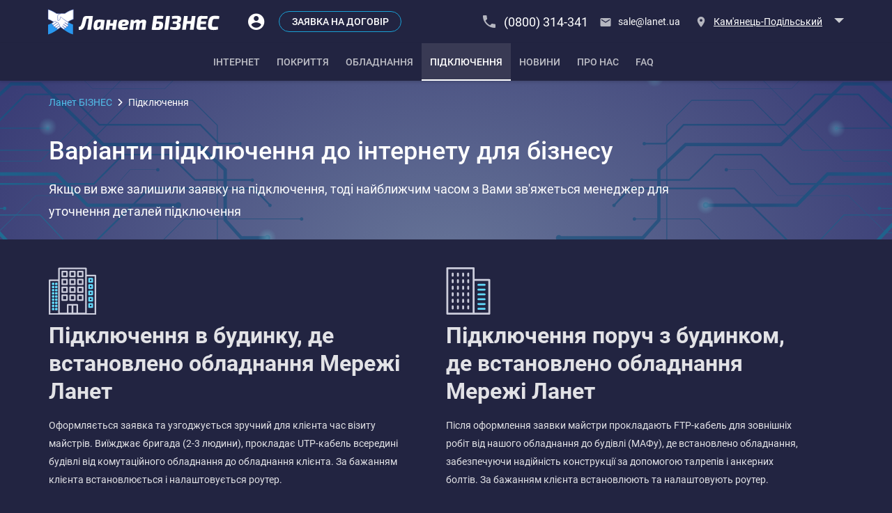

--- FILE ---
content_type: text/html; charset=utf-8
request_url: https://lanet.business/kp/connect/
body_size: 21549
content:
<!DOCTYPE html>
<html lang="uk-UA" itemscope="" itemtype="https://schema.org/WebSite"    >
<!-- -->
<head>
    	<!-- Google Tag Manager -->
	<script>
		(function(w,d,s,l,i){w[l]=w[l]||[];w[l].push({'gtm.start':
		new Date().getTime(),event:'gtm.js'});var f=d.getElementsByTagName(s)[0],
		j=d.createElement(s),dl=l!='dataLayer'?'&l='+l:'';j.async=true;j.src=
		'https://www.googletagmanager.com/gtm.js?id='+i+dl;f.parentNode.insertBefore(j,f);
		})(window,document,'script','dataLayer','GTM-M46GRLR');
	</script> 
	<base href="/">
	<meta charset="utf-8">
	<meta http-equiv="x-ua-compatible" content="ie=edge">
	<meta name="viewport" content="width=device-width, initial-scale=1, maximum-scale=1">
	<link rel="icon" type="image/x-icon" href="favicon.ico">
	
	<meta name="msapplication-TileColor" content="#2196f3">
	<meta name="msapplication-TileImage" content="/public/images/logos/logo_wave.svg">
	<meta name="theme-color" content="#2196f3">
    
	<title>Варіанти підключення інтернету від Ланет БІЗНЕС у Кам'янці-Подільському</title><meta name="description" itemprop="description" content="Замовити підключення інтернету для вашого бізнесу в Кам'янці-Подільському ⏩ Оптоволоконним кабелем та UTP ⭐️ Офісні центри та окремі будівлі" ><meta name="robots" content="index,follow" ><meta property="twitter:title" content="Варіанти підключення інтернету від Ланет БІЗНЕС у Кам'янці-Подільському" /><meta property="og:title" content="Варіанти підключення інтернету від Ланет БІЗНЕС у Кам'янці-Подільському" /><meta property="og:description" content="Замовити підключення інтернету для вашого бізнесу в Кам'янці-Подільському ⏩ Оптоволоконним кабелем та UTP ⭐️ Офісні центри та окремі будівлі" /><meta property="twitter:description" content="Замовити підключення інтернету для вашого бізнесу в Кам'янці-Подільському ⏩ Оптоволоконним кабелем та UTP ⭐️ Офісні центри та окремі будівлі" /><meta itemprop="image" content="https://lanet.business/static/imgs/seo/uk_874.png"><meta property="og:image" content="https://lanet.business/static/imgs/seo/uk_874.png"><meta property="twitter:image" content="https://lanet.business/static/imgs/seo/uk_874.png"><meta property="og:url" content="https://lanet.business/kp/connect/" /><link rel="canonical" href="https://lanet.business/kp/connect/">
    <link rel="alternate" hreflang="ru" href="https://lanet.business/ru/kp/connect/"> <link rel="alternate" hreflang="uk" href="https://lanet.business/kp/connect/"><link rel="alternate" hreflang="x-default" href="https://lanet.business/kp/connect/"> 
	<meta property="og:type" content="website">
	<meta property="twitter:card" content="summary">
    <link rel="preload" as="font" href="/public/fonts/roboto-short/roboto-v29-latin_cyrillic-300.woff2" type="font/woff2" crossorigin><link rel="preload" as="font" href="/public/fonts/roboto-short/roboto-v29-latin_cyrillic-400.woff2" type="font/woff2" crossorigin><link rel="preload" as="font" href="/public/fonts/roboto-short/roboto-v29-latin_cyrillic-500.woff2" type="font/woff2" crossorigin><link rel="preload" as="font" href="/public/fonts/roboto-short/roboto-v29-latin_cyrillic-700.woff2" type="font/woff2" crossorigin>
	<link href='https://www.google-analytics.com' rel='preconnect' crossorigin>
	<link href='https://connect.facebook.net' rel='preconnect' crossorigin>

	<style type="text/css">
		@font-face{font-family:Roboto;font-weight:300;font-style:normal;font-display:swap;src:local("Roboto Light"),local(Roboto-Light),url(/public/fonts/roboto-short/roboto-v29-latin_cyrillic-300.woff2) format("woff2");unicode-range:U+0400-045F,U+0490-0491,U+04B0-04B1,U+2116,U+0000-00FF,U+0131,U+0152-0153,U+02BB-02BC,U+02C6,U+02DA,U+02DC,U+2000-206F,U+2074,U+20AC,U+2122,U+2191,U+2193,U+2212,U+2215,U+FEFF,U+FFFD}
		@font-face{font-family:Roboto;font-weight:400;font-style:normal;font-display:swap;src:local(Roboto),local(Roboto-Regular),url(/public/fonts/roboto-short/roboto-v29-latin_cyrillic-400.woff2) format("woff2");unicode-range:U+0400-045F,U+0490-0491,U+04B0-04B1,U+2116,U+0000-00FF,U+0131,U+0152-0153,U+02BB-02BC,U+02C6,U+02DA,U+02DC,U+2000-206F,U+2074,U+20AC,U+2122,U+2191,U+2193,U+2212,U+2215,U+FEFF,U+FFFD}
		@font-face{font-family:Roboto;font-weight:500;font-style:normal;font-display:swap;src:local("Roboto Medium"),local(Roboto-Medium),url(/public/fonts/roboto-short/roboto-v29-latin_cyrillic-500.woff2) format("woff2");unicode-range:U+0400-045F,U+0490-0491,U+04B0-04B1,U+2116,U+0000-00FF,U+0131,U+0152-0153,U+02BB-02BC,U+02C6,U+02DA,U+02DC,U+2000-206F,U+2074,U+20AC,U+2122,U+2191,U+2193,U+2212,U+2215,U+FEFF,U+FFFD}
		@font-face{font-family:Roboto;font-weight:700;font-style:normal;font-display:swap;src:local("Roboto Bold"),local(Roboto-Bold),url(/public/fonts/roboto-short/roboto-v29-latin_cyrillic-700.woff2) format("woff2");unicode-range:U+0400-045F,U+0490-0491,U+04B0-04B1,U+2116,U+0000-00FF,U+0131,U+0152-0153,U+02BB-02BC,U+02C6,U+02DA,U+02DC,U+2000-206F,U+2074,U+20AC,U+2122,U+2191,U+2193,U+2212,U+2215,U+FEFF,U+FFFD}
	</style>
    <!-- older ver for font icons -->
	<!-- <style type="text/css">@font-face{font-family:lanet-icon-font;src:url('/public/fonts/lanet-icon-font/fonts/lanet-icon-font.eot?mqvg1g');src:url('/public/fonts/lanet-icon-font/fonts/lanet-icon-font.eot?mqvg1g#iefix') format('embedded-opentype'),url('/public/fonts/lanet-icon-font/fonts/lanet-icon-font.ttf?mqvg1g') format('truetype'),url('/public/fonts/lanet-icon-font/fonts/lanet-icon-font.woff?mqvg1g') format('woff'),url('/public/fonts/lanet-icon-font/fonts/lanet-icon-font.svg?mqvg1g#lanet-icon-font') format('svg');font-weight:400;font-style:normal;font-display:block}[class*=" icon-"],[class^=icon-]{font-family:lanet-icon-font!important;speak:never;font-style:normal;font-weight:400;font-variant:normal;text-transform:none;line-height:1;-webkit-font-smoothing:antialiased;-moz-osx-font-smoothing:grayscale}.icon-data-center:before{content:"\e993"}.icon-wifi-web:before{content:"\e994"}.icon-provider:before{content:"\e995"}.icon-cdn:before{content:"\e996"}.icon-faq:before{content:"\e997"}.icon-form-phone-outline:before{content:"\e992"}.icon-activity-cable-tv:before{content:"\e98a"}.icon-map:before{content:"\e959"}.icon-activity-lanet-click-logo:before{content:"\e98b"}.icon-activity-lanet-play-logo:before{content:"\e98c"}.icon-activity-lanet-pro-logo:before{content:"\e98d"}.icon-activity-lanet-tv-android-logo:before{content:"\e98e"}.icon-activity-lanet-ua-logo-circle:before{content:"\e98f"}.icon-activity-transport-network:before{content:"\e990"}.icon-advantages-books:before{content:"\e984"}.icon-advantages-coffee-cup:before{content:"\e985"}.icon-advantages-free-edication:before{content:"\e986"}.icon-advantages-group:before{content:"\e987"}.icon-advantages-money:before{content:"\e988"}.icon-advantages-vacation:before{content:"\e989"}.icon-career-computer:before{content:"\e979"}.icon-career-gibkiy-grafik:before{content:"\e97a"}.icon-career-kollektiv:before{content:"\e97b"}.icon-career-komfortnyy-ofis:before{content:"\e97c"}.icon-career-kompensatsiya-topliva:before{content:"\e97d"}.icon-career-oplata:before{content:"\e97e"}.icon-career-professionalnyy-rost:before{content:"\e97f"}.icon-career-thesis:before{content:"\e980"}.icon-career-trudoustroystvo:before{content:"\e981"}.icon-career-udobstva:before{content:"\e982"}.icon-career-uniforma-i-rabochiye-instrumenty:before{content:"\e983"}.icon-about-us:before{content:"\e937"}.icon-account:before{content:"\e938"}.icon-arrow-down:before{content:"\e939"}.icon-arrow-left:before{content:"\e93a"}.icon-arrow-right:before{content:"\e93b"}.icon-arrow-triangle:before{content:"\e93c"}.icon-arrow-up:before{content:"\e93d"}.icon-biz:before{content:"\e93e"}.icon-cable-gift:before{content:"\e93f"}.icon-calendar:before{content:"\e940"}.icon-cart:before{content:"\e941"}.icon-cart-off:before{content:"\e942"}.icon-cart-outline:before{content:"\e943"}.icon-cart-plus:before{content:"\e944"}.icon-case:before{content:"\e945"}.icon-chat:before{content:"\e946"}.icon-connect:before{content:"\e947"}.icon-delete:before{content:"\e948"}.icon-devices:before{content:"\e949"}.icon-facebook-circle:before{content:"\e94a"}.icon-facebook-logo:before{content:"\e94b"}.icon-fullscreen:before{content:"\e94c"}.icon-fullscreen-exit:before{content:"\e94d"}.icon-gmap:before{content:"\e94e"}.icon-google-plus-circle:before{content:"\e94f"}.icon-googlePlus-logo:before{content:"\e950"}.icon-googlePlus-logo2:before{content:"\e951"}.icon-instagram-circle:before{content:"\e952"}.icon-instagram-icon:before{content:"\e953"}.icon-internet:before{content:"\e954"}.icon-internet-mob:before{content:"\e955"}.icon-jobs:before{content:"\e956"}.icon-lanet-tv:before{content:"\e957"}.icon-language:before{content:"\e958"}.icon-map_2:before{content:"\e95a"}.icon-map_3:before{content:"\e95b"}.icon-menu:before{content:"\e95c"}.icon-minus:before{content:"\e95d"}.icon-more:before{content:"\e95e"}.icon-news:before{content:"\e95f"}.icon-open-in-new:before{content:"\e960"}.icon-phone:before{content:"\e961"}.icon-phone_in_talk:before{content:"\e962"}.icon-phone-border:before{content:"\e963"}.icon-phone-border-called:before{content:"\e964"}.icon-phone-callback:before{content:"\e965"}.icon-phone-forwarded:before{content:"\e966"}.icon-planet-net:before{content:"\e967"}.icon-plus:before{content:"\e968"}.icon-promos:before{content:"\e969"}.icon-services:before{content:"\e96a"}.icon-social:before{content:"\e96b"}.icon-star:before{content:"\e96c"}.icon-star-border:before{content:"\e96d"}.icon-star-half:before{content:"\e96e"}.icon-tariffs:before{content:"\e96f"}.icon-telegram-circle:before{content:"\e970"}.icon-telegram-logo:before{content:"\e971"}.icon-tv:before{content:"\e972"}.icon-twitter:before{content:"\e973"}.icon-twitter-circle:before{content:"\e974"}.icon-user:before{content:"\e975"}.icon-user-outline:before{content:"\e976"}.icon-videosposterezhennya:before{content:"\e977"}.icon-youtube:before{content:"\e978"}.icon-youtube-with-circle:before{content:"\e991"}.icon-coverage-crosshairs-gps:before{content:"\e930"}.icon-coverage-done:before{content:"\e931"}.icon-coverage-gift:before{content:"\e932"}.icon-coverage-group:before{content:"\e933"}.icon-coverage-mode-edit:before{content:"\e934"}.icon-coverage-place:before{content:"\e935"}.icon-coverage-vlc:before{content:"\e936"}.icon-device-network-card:before{content:"\e92a"}.icon-device-network-commutator:before{content:"\e92b"}.icon-device-router:before{content:"\e92c"}.icon-device-tv-equipment:before{content:"\e92d"}.icon-device-tv-tuner:before{content:"\e92e"}.icon-device-wifi-usb:before{content:"\e92f"}.icon-for-bisiness-1:before{content:"\e924"}.icon-for-bisiness-2:before{content:"\e925"}.icon-for-bisiness-3:before{content:"\e926"}.icon-for-bisiness-4:before{content:"\e927"}.icon-for-bisiness-5:before{content:"\e928"}.icon-for-bisiness-6:before{content:"\e929"}.icon-form-account:before{content:"\e914"}.icon-form-add:before{content:"\e915"}.icon-form-briefcase:before{content:"\e916"}.icon-form-cake:before{content:"\e917"}.icon-form-cake-variant:before{content:"\e918"}.icon-form-case:before{content:"\e919"}.icon-form-delete:before{content:"\e91a"}.icon-form-delete-circle:before{content:"\e91b"}.icon-form-email:before{content:"\e91c"}.icon-form-mail:before{content:"\e91d"}.icon-form-map-marker:before{content:"\e91e"}.icon-form-phone:before{content:"\e91f"}.icon-form-phone2:before{content:"\e920"}.icon-form-pin:before{content:"\e921"}.icon-form-search:before{content:"\e922"}.icon-form-user:before{content:"\e923"}.icon-jobs-cat-accounting:before{content:"\e90a"}.icon-jobs-cat-administrative-staff:before{content:"\e90b"}.icon-jobs-cat-customer-management:before{content:"\e90c"}.icon-jobs-cat-hr:before{content:"\e90d"}.icon-jobs-cat-it-specialists:before{content:"\e90e"}.icon-jobs-cat-it-tv-specialists:before{content:"\e90f"}.icon-jobs-cat-other:before{content:"\e910"}.icon-jobs-cat-promotion:before{content:"\e911"}.icon-jobs-cat-support:before{content:"\e912"}.icon-jobs-cat-technical-specialists:before{content:"\e913"}.icon-service-ftv:before{content:"\e900"}.icon-service-gift-card:before{content:"\e901"}.icon-service-gift-circle:before{content:"\e902"}.icon-service-hotreserve:before{content:"\e903"}.icon-service-ip:before{content:"\e904"}.icon-service-repairriuter:before{content:"\e905"}.icon-service-safecable:before{content:"\e906"}.icon-service-setting-modem:before{content:"\e907"}.icon-service-speed-x2:before{content:"\e908"}.icon-service-tool:before{content:"\e909"}</style> -->
    <!-- newer ver for font icons import -->
    <link rel="stylesheet" href="/public/fonts/lanet-icon-font/style.min.css">
	<style>:root{--blue: #52BFEA;--color-blue: #3249A4;--color-blue2: #0e75d2;--blue_darkest: #222441;--blue_darker: #2A2D5A;--blue-lightest: #E7E8F2;--greey-bg-schema: #303361;--color-a-ligthblue: #79D9FE;--color-blue-darktitle:#3C3F75;--text-color-primary: #FFFFFFDE;--bg-color-primary: #00b0ff;--white87: #FFFFFFDE;--blue_light: #B5DEFF;--more_blue_light: #13E8E9;--hover_blue: #3B6FDB;--color_link: #1aa0d6;--color-blue-lighten: #2297EE;--color-blue-lighten2: #2196f3;--color-blue-lighten3: #177bc9;--background-color-blue-home: #e3f2fd;--background-color-lightenblue: #f7fbfe;--background-card-ordered: #E4F4FC;--bg-table_card-color: #E0E1EC;--burnt_orange: #C84B05;--orange: #E86A23;--color-grey: #cecece;--color-grey2: #8b8b8b;--color-grey3: #ededf1;--color-grey4: #bdbdbd;--color-grey5: #6e6e6e;--link-hover: #00559b;--background-material-menu: #f8f8f8;--base-font-blue:#1A51C5;--color-red:#ff5252;--color-light-red: #ee6315;--color-red-error:#f44336;--color-green: #7cb342;--color-green2: #509901;--background-toutube: #063249;--color-bg-beige: #F4F2F1;--gray_blue: #D3D5E4;--grey-shadow: #626a7a80;--color-scrollbar-track: #f8f8ff;--card_padding_xl: 24px;--card_padding_sm: 24px 16px;--container_width_xl: 1168px;--container_width_lg: 750px;--container_width_sm: 320px;--header_height: 116px;--header_height_sm: 62px;--header_height_md: 116px;--header_height_hide: 48px;--header_height_hide_md: 0;--header_height_hide_sm: 0;--body_padding_xl: 24px 0 32px;--grid_column_width_1or3_xl: 363px;--grid_column_width_2or3_xl: 753px;--card_width_1_of_4_xl: 267px;--card_width_1_of_3_xl: 366px;--card_width_1_of_3_lg: 224px;--card_width_1_of_2_lg: 236px}</style>   
	<style>/*! normalize.css v8.0.1 | MIT License | github.com/necolas/normalize.css */html{line-height:1.15;-webkit-text-size-adjust:100%}body{margin:0}main{display:block}h1{font-size:2em;margin:.67em 0}hr{box-sizing:content-box;height:0;overflow:visible}pre{font-family:monospace,monospace;font-size:1em}a{background-color:rgba(0,0,0,0)}abbr[title]{border-bottom:none;text-decoration:underline;text-decoration:underline dotted}b,strong{font-weight:bolder}code,kbd,samp{font-family:monospace,monospace;font-size:1em}small{font-size:80%}sub,sup{font-size:75%;line-height:0;position:relative;vertical-align:baseline}sub{bottom:-0.25em}sup{top:-0.5em}img{border-style:none}button,input,optgroup,select,textarea{font-family:inherit;font-size:100%;line-height:1.15;margin:0}button,input{overflow:visible}button,select{text-transform:none}button,[type=button],[type=reset],[type=submit]{-webkit-appearance:button;border-style:none;background-color:rgba(0,0,0,0)}button::-moz-focus-inner,[type=button]::-moz-focus-inner,[type=reset]::-moz-focus-inner,[type=submit]::-moz-focus-inner{border-style:none;padding:0}button:-moz-focusring,[type=button]:-moz-focusring,[type=reset]:-moz-focusring,[type=submit]:-moz-focusring{outline:none}fieldset{padding:.35em .75em .625em}legend{box-sizing:border-box;color:inherit;display:table;max-width:100%;padding:0;white-space:normal}progress{vertical-align:baseline}textarea{overflow:auto}[type=checkbox],[type=radio]{box-sizing:border-box;padding:0}[type=number]::-webkit-inner-spin-button,[type=number]::-webkit-outer-spin-button{height:auto}[type=search]{-webkit-appearance:textfield;outline-offset:-2px}[type=search]::-webkit-search-decoration{-webkit-appearance:none}::-webkit-file-upload-button{-webkit-appearance:button;font:inherit}details{display:block}summary{display:list-item}template{display:none}[hidden]{display:none}</style>   
	<style>*{box-sizing:border-box}html{height:100%;width:100%;min-width:320px}body{width:100%;height:100%;font-family:"Roboto","Helvetica Neue",sans-serif;font-size:16px;font-weight:400;color:var(--text-color-primary);background:var(--blue_darkest);overflow:hidden;overflow-y:auto;margin:0;padding:0}body h1,body h2,body h3,body h4,body h5,body h6,body p,body strong,body b,body li{cursor:default}body h1,body h2,body h3,body h4,body h5,body h6,body span,body p,body a,body strong,body b,body i{margin:0;padding:0}body h1{color:#fff}body h2,body h3,body h4,body h5{color:rgba(255,255,255,.8705882353)}body.block-load-image h1,body.block-load-image h2,body.block-load-image h3,body.block-load-image h4,body.block-load-image h5,body.block-load-image h6,body.block-load-image span,body.block-load-image p,body.block-load-image a,body.block-load-image strong,body.block-load-image b,body.block-load-image i{margin:0;padding:0;background-image:none}body a{color:#52bfea;text-decoration:none}body a:hover{color:#1aa0d6}body a:active,body a:focus{outline:none}html body.noscroll iframe#lanet-webchat,html body.noscroll .fab-button,html.cdk-global-scrollblock body iframe#lanet-webchat,html.cdk-global-scrollblock body .fab-button{opacity:0;transition:opacity 0 linear,transform 0 linear .16s;transform:translate3d(78px, 0, 0)}html body.noscroll{position:relative;overflow:hidden;width:calc(100% + 8px);left:-8px}html body.noscroll header{width:calc(100% + 8px);left:-8px}@media screen and (max-width: 767px){html body.noscroll header{width:calc(100% + 0px);left:0px}}@media screen and (max-width: 767px){html body.noscroll{width:calc(100% + 0px);left:0px}}html body.show-header header{transition:transform .16s cubic-bezier(0, 0, 0.2, 1);transform:none}html body.scrolled-down header{transition:transform .32s cubic-bezier(0.25, 0.46, 0.45, 0.94);transform:translateY(-62px);background:rgba(29,30,51,.6)}html.fix-chrome-addressbar{position:fixed;overflow:hidden;top:0;left:0;right:0;bottom:0}@media screen and (max-width: 767px){html.fix-chrome-addressbar ::-webkit-scrollbar{width:0px}}.display-none{display:none !important}.sidenav{top:62px}.wrapper{overflow:hidden}.wrapper header{position:fixed;top:0;left:0;width:100%;min-width:320px;z-index:1000}.wrapper .container{position:relative;display:flex;flex-direction:column;flex-wrap:nowrap;width:1168px;height:100%;padding:0 14px;margin:0 auto;z-index:1}.wrapper.index .header-page{padding-bottom:72px}.wrapper .bnr-container{margin-top:16px}.wrapper .mat-raised-button{transition:all 150ms linear !important}progress{width:5em;align-self:center;height:5em;background:url("data:image/svg+xml,%3csvg viewBox='-5 -5 10 10' xmlns='http://www.w3.org/2000/svg'%3e%3cstyle%3esvg%7banimation:r 1.4s linear infinite%7d%40keyframes r%7bto%7btransform:rotate(270deg)%7d%7dcircle%7banimation:d 1.4s ease-in-out infinite%7d%40keyframes d%7b50%25%7btransform:rotate(135deg)%3bstroke-dashoffset:8%7dto%7btransform:rotate(450deg)%7dfrom%2cto%7bstroke-dashoffset:28%7d%7d%3c/style%3e%3ccircle fill='none' stroke-dasharray='30' stroke-dashoffset='8' stroke='%234285f4' r='4'/%3e%3c/svg%3e")}progress{border:0}progress::-moz-progress-bar{background:none}progress::-webkit-progress-bar{display:none}progress::-ms-fill{animation-name:none}@media screen and (max-width: 1199px){.wrapper .container{width:750px;padding:0 15px}.wrapper.index .header-page{padding-bottom:90px}}@media screen and (max-width: 767px){.wrapper header{height:62px;overflow:hidden}.wrapper .container{width:320px}.wrapper.index .header-page{padding-bottom:36px;padding-top:62px}}.ripple{position:relative}.ripple-container{position:absolute;left:0;top:0;height:0;width:0;pointer-events:none;overflow:hidden;z-index:11111111111111}.ripple-effect{margin-top:0px;margin-left:0px;width:1px;height:1px;background-color:rgba(0,0,0,.033);transition:all .4s cubic-bezier(0.4, 0, 0.2, 1);border-radius:50%;pointer-events:none}.ripple-effect.light{background-color:rgba(255,255,255,.15)}.ripple-effect.orange{background-color:rgba(200,75,5,.15)}.ripple-effect.dark{background-color:rgba(0,0,0,.075)}canvas{display:block}#particles-js{display:block;position:absolute;width:100%;height:100%;background:rgba(0,0,0,0);top:0;left:0;z-index:1000;transform:scale(0.2)}.show #particles-js{transition:transform 1.4s ease .1s;transform:scale(1)}.count-particles{background:#002;position:absolute;top:48px;left:0;width:80px;color:var(--more_blue_light);font-size:.8em;text-align:left;text-indent:4px;line-height:14px;padding-bottom:2px;font-family:Helvetica,Arial,sans-serif;font-weight:bold}#materialModalCentered{position:relative;z-index:1100}.lazy-image{width:100px !important;height:100px !important}.lazy-bnr{width:100px !important;height:100px !important}.invisible-block{visibility:hidden;z-index:-1;opacity:0;height:0;width:0}.mat-raised-button{font-family:"Roboto";font-weight:500;font-size:14px;text-align:center;cursor:pointer;text-transform:uppercase}::-webkit-scrollbar-button{width:0;height:0}::-webkit-scrollbar{width:8px}::-webkit-scrollbar-track{background:var(--color-scrollbar-track);box-shadow:inset 0 0 2px rgba(0,0,0,.1)}::-webkit-scrollbar-thumb{background:#888}::-webkit-scrollbar-thumb:hover{background:#555}.dialog-cities .menu-content::-webkit-scrollbar{width:0px}.spin-loading{height:100px;width:100px;border:12px solid #eee;display:inline-block;border-radius:50%;border-top-color:var(--color-blue);opacity:.16;animation:1.5s spin infinite ease-in-out}.animated{will-change:animation;animation-duration:.4s;animation-fill-mode:both;animation-timing-function:ease-out;opacity:0}.fadeInUpCard{opacity:1;animation-name:fadeInUpCard}.hide-block{opacity:0 !important}.order_response-wrapper.active{opacity:1;height:100%}@keyframes spin{to{transform:rotate(360deg)}}@keyframes fadeInUp-coverage{0%{opacity:0;transform:translate3d(0, 16px, 0)}66%{opacity:.4}100%{opacity:1;transform:none}}@keyframes fadeInUpCard{0%{opacity:0;transform:translate3d(0, 60px, 0)}33%{opacity:1}100%{transform:none}}@-webkit-keyframes fadeInUpCards{from{opacity:0;-webkit-transform:translate3d(0, 300px, 0);transform:translate3d(0, 300px, 0)}to{opacity:1;-webkit-transform:none;transform:none}}@keyframes fadeInUpCards{from{opacity:0;-webkit-transform:translate3d(0, 300px, 0);transform:translate3d(0, 300px, 0)}to{opacity:1;-webkit-transform:none;transform:none}}</style>   
	<style>@keyframes loading{from{left:-200px;width:30%}50%{width:30%}70%{width:70%}80%{left:50%}95%{left:120%}to{left:100%}}#app-preloader-wr{position:fixed;top:0;left:0;display:flex;align-items:center;justify-content:center;height:calc(100% + 76px);width:100%;z-index:99999999}#app-preloader-wr::before{content:"";display:block;width:100%;height:100%;background-size:cover;background:#222342;opacity:.87;position:absolute;top:0;left:0}#app-preloader-loader{height:2px;width:100%;position:absolute;top:0;overflow:hidden;background-color:rgba(0,0,0,0)}#app-preloader-loader:before{display:block;position:absolute;content:"";left:-200px;width:200px;height:4px;background-color:#e5e5e5;animation:loading 1.2s linear infinite}#app-preloader-logo{z-index:1;display:block;margin-bottom:100px;background:url("/public/images/shared/loader.svg") 0 100%;background-repeat:no-repeat;width:300px;height:50px;background-size:300px 50px}@media screen and (min-width: 768px){#app-preloader-logo{width:471px;background-size:471px 76px;height:76px}}</style>
	
	<style>header{display:block;position:relative;background:var(--blue_darkest);color:#fff;transition:background-color .5s ease;height:116px}header .toolbar{width:100%}header .toolbar .toolbar_L{display:flex;overflow:hidden;margin-left:0}header .toolbar .toolbar_L .sidebar{display:flex}header .toolbar .toolbar_L .logo{height:auto;width:max-content}header .toolbar .toolbar_L .logo .logo_container{width:238px;height:100%;background-size:contain;background-repeat:no-repeat;background-position-y:center}header .toolbar .toolbar_L .logo .logo_container:lang(ru){background-image:url("/public/images/logos/logo_ru.svg")}header .toolbar .toolbar_L .logo .logo_container:lang(ua){background-image:url("/public/images/logos/logo_ua.svg")}header .toolbar .toolbar_R{display:none}header .toolbar .toolbar-link{height:62px;user-select:none;text-decoration:none;cursor:pointer;color:#fff;padding:0 8px;align-items:center;min-width:56px}header .toolbar .toolbar-link.account{display:none}header .toolbar .application-form-box{display:none}.hamburger{display:inline-block;margin:0;padding:10px;padding-top:15px;transition-timing-function:linear;transition-duration:.15s;transition-property:opacity,filter;overflow:hidden}.hamburger .hamburger-box{position:relative;display:inline-block;width:20px;height:20px}.hamburger .hamburger-box .hamburger-inner{position:absolute;width:20px;height:2px;transition-timing-function:ease;transition-duration:.15s;transition-property:transform;top:50%;display:block;margin-top:-2px;transition:background-color .125s ease-in .175s;background-color:#fff}.hamburger .hamburger-box .hamburger-inner::before{position:absolute;width:20px;height:2px;transition-timing-function:ease;transition-duration:.15s;transition-property:transform;display:block;content:"";top:-6px;left:0;transition:transform .125s cubic-bezier(0.6, 0.04, 0.98, 0.335),top .05s linear .125s,left .125s ease-in .175s;background-color:#fff}.hamburger .hamburger-box .hamburger-inner::after{position:absolute;width:20px;height:2px;transition-timing-function:ease;transition-duration:.15s;transition-property:transform;display:block;content:"";bottom:-6px;top:6px;right:0;transition:transform .125s cubic-bezier(0.6, 0.04, 0.98, 0.335),top .05s linear .125s,right .125s ease-in .175s;background-color:#fff}.hamburger .sidebar-close-btn{display:none}.hamburger.focus .hamburger-box .hamburger-inner,.hamburger:hover .hamburger-box .hamburger-inner{will-change:transform,left,background-color,top,bottom}.hamburger.focus .hamburger-box .hamburger-inner::before,.hamburger.focus .hamburger-box .hamburger-inner::after,.hamburger:hover .hamburger-box .hamburger-inner::before,.hamburger:hover .hamburger-box .hamburger-inner::after{will-change:transform,left,background-color,top,bottom}.hamburger.active .hamburger-box .hamburger-inner{transition-delay:0s;transition-timing-function:ease-out;border-radius:50% 0 0 50%}.hamburger.active .hamburger-box .hamburger-inner::before{top:-77px;left:-80px;transition:left .125s ease-out,top .05s linear .125s,transform .125s cubic-bezier(0.075, 0.82, 0.165, 1) .175s;transform:translate3d(80px, 80px, 0) rotate(35deg)}.hamburger.active .hamburger-box .hamburger-inner::after{top:-83px;right:-70px;transition:right .125s ease-out,top .05s linear .125s,transform .125s cubic-bezier(0.075, 0.82, 0.165, 1) .175s;transform:translate3d(-80px, 80px, 0) rotate(-35deg)}.hamburger.active .hamburger-box .hamburger-inner::before,.hamburger.active .hamburger-box .hamburger-inner::after{width:10px}.hamburger.active .sidebar-close-btn{display:flex;justify-content:center;align-items:center;position:fixed;bottom:1rem;right:1rem;border-radius:50% 50%;background-color:#fff;width:40px;height:40px}.hamburger.active .sidebar-close-btn::before,.hamburger.active .sidebar-close-btn::after{position:absolute;width:20px;height:2px;display:block;content:"";top:calc(50% - 1px);left:calc(25% - 1px);background-color:var(--blue_darkest)}.hamburger.active .sidebar-close-btn::before{transform:rotate(45deg)}.hamburger.active .sidebar-close-btn::after{transform:rotate(-45deg)}@media screen and (min-width: 768px){header .toolbar{position:relative;display:flex;flex-direction:column;flex-wrap:nowrap;width:1168px;height:100%;padding:0 14px;margin:0 auto;z-index:1;flex-direction:row;justify-content:space-between;height:62px}}@media screen and (min-width: 768px)and (max-width: 1199px){header .toolbar{width:750px;padding:0 15px}}@media screen and (min-width: 768px)and (max-width: 767px){header .toolbar{width:320px}}@media screen and (min-width: 768px){header .toolbar .toolbar_L{margin-left:-14px}header .toolbar .toolbar_L .sidebar{display:none}header .toolbar .toolbar_R{display:flex;overflow:hidden;margin-right:-14px}header .toolbar .toolbar_R .email-block{display:none}header .toolbar .toolbar_R .mat-tooltip-trigger.city .city-menu .SEO_city_links-wr{display:none}header .toolbar .toolbar_R .mat-tooltip-trigger.city .city-menu .city_btn{display:flex;align-items:center;height:62px;bottom:0;padding:0 30px 0 15px;position:relative;font-size:16px;user-select:none;cursor:pointer}header .toolbar .toolbar_R .mat-tooltip-trigger.city .city-menu .city_btn::after{content:"";position:relative;align-self:center;bottom:-2px;left:17px;border:7px solid rgba(0,0,0,0);border-bottom:7px solid var(--background-material-menu);opacity:.8;transform:rotate(180deg);transition:transform .5s,opacity .32s ease 0s;display:none}header .toolbar .toolbar_R .mat-tooltip-trigger.city .city-menu .city_btn.active::after{transform:rotate(0deg);bottom:2px;opacity:1}header .toolbar .toolbar_R .mat-tooltip-trigger.city .city-menu .city_btn .icon{display:flex;margin-left:-4px;margin-right:9px;font-size:18px;position:relative;opacity:.67;transition:opacity .32s ease 0s;opacity:1;margin-right:14px}header .toolbar .toolbar_R .mat-tooltip-trigger.city .city-menu .city_btn .hiddenMatMenuTrigger{visibility:hidden}header .toolbar .toolbar-link{display:flex;align-items:center;height:62px;justify-content:center;padding:0 16px;user-select:none;text-decoration:none;cursor:pointer;color:#fff;min-width:40px}header .toolbar .toolbar-link.logo{width:auto;height:auto}header .toolbar .toolbar-link.logo .logo_container{width:264px;height:37px;background-repeat:no-repeat;background-size:contain;background-position:center}header .toolbar .toolbar-link.language{cursor:default;padding:0 4px}header .toolbar .toolbar-link.language .language_inner{background-color:var(--blue_darkest);text-decoration:none;color:#fff;padding:5px 12px;border:1px solid rgba(255,255,255,.8);box-sizing:border-box;border-radius:4px;font-size:14px}header .toolbar .toolbar-link.language .language_inner:hover{background-color:rgba(255,255,255,.3)}header .toolbar .toolbar-link.language:hover{background-color:var(--blue_darkest)}header .toolbar .toolbar-link.city{padding:0}header .toolbar .toolbar-link .text{font-style:normal;font-size:14px;line-height:19px}header .toolbar .toolbar-link.email .text{display:none}header .toolbar .toolbar-link.email .icon{margin-right:0;margin-left:0px;opacity:1}header .toolbar .toolbar-link.phone{margin:0}header .toolbar .toolbar-link.phone .text{font-style:normal;font-size:18px;line-height:25px;display:none}header .toolbar .toolbar-link.phone .icon{display:flex;margin-left:-4px;margin-right:9px;font-size:18px;position:relative;opacity:.67;transition:opacity .32s ease 0s;font-size:18px;opacity:1;margin:0}header .toolbar .toolbar-link.account{display:flex;visibility:visible}header .toolbar .toolbar-link.account .icon{margin:0;font-size:28px;opacity:1}header .toolbar .toolbar-link>.icon{display:flex;margin-left:-4px;margin-right:9px;font-size:18px;position:relative;opacity:.67;transition:opacity .32s ease 0s}header .toolbar .toolbar-link:focus{outline:none}header .toolbar .toolbar-link:hover{background-color:rgba(255,255,255,.1)}header .toolbar .toolbar-link:hover .icon{transition:opacity .16s ease 0s;opacity:1}header .toolbar .toolbar-link.active:after{cursor:default;transition:opacity .32s ease .1s;opacity:1}header .toolbar .toolbar-link.active .icon{transition:opacity .16s ease 0s;opacity:1}header .toolbar .application-form-box{max-width:120px;width:120px;min-width:120px;display:flex;align-items:center;justify-content:center}header .toolbar .application-form-box .application-form_btn{border:1px solid var(--color_link);border-radius:60px;height:30px;font-weight:500;display:flex;align-items:center;justify-content:center;padding:0;text-transform:uppercase;transition:color .2s ease-in;color:#fff;font-size:9px;text-align:center;line-height:10px;width:100%}header .toolbar .application-form-box .application-form_btn:hover{color:var(--color_link)}}@media screen and (min-width: 1200px){header .toolbar .toolbar_R .mat-tooltip-trigger.city .city-menu .city_btn::after{display:block}header .toolbar .toolbar_R .mat-tooltip-trigger.city .city-menu .city_btn .text{text-decoration:underline}header .toolbar .toolbar_R .mat-tooltip-trigger.city .city-menu .city_btn .icon{opacity:.67;margin-right:9px}header .toolbar .toolbar-link{padding:0 10px;min-width:56px}header .toolbar .toolbar-link.phone{margin:0}header .toolbar .toolbar-link.phone .text{display:block}header .toolbar .toolbar-link.phone .icon{opacity:.67;font-size:24px;margin-left:-4px;margin-right:9px}header .toolbar .toolbar-link.phone.order-btn .icon{margin-left:0px;margin-right:0px}header .toolbar .toolbar-link.email{margin:0}header .toolbar .toolbar-link.email .text{display:block;white-space:nowrap;max-width:130px;overflow:hidden;text-overflow:ellipsis}header .toolbar .toolbar-link.email .icon{opacity:.67;font-size:18px;margin-left:-4px;margin-right:9px}header .toolbar .toolbar-link.language{padding:0 16px}header .toolbar .application-form-box{max-width:none;width:auto;padding:0 4px}header .toolbar .application-form-box .application-form_btn{min-width:176px;font-size:14px;line-height:16px;padding:0 10px}}</style>
	<style>:root{--base-spacing: 8px;--font-m: 14px;--shadow-small: 0px 2px 4px -1px rgb(0 0 0 / 20%), 0px 4px 5px 0px rgb(0 0 0 / 14%), 0px 1px 10px 0px rgb(0 0 0 / 12%)}.wrapper header .nav-menu{display:none;justify-content:center;max-width:100%;height:54px;width:100%;box-shadow:0 2px 4px rgba(0,0,0,.1490196078)}.wrapper header .nav-menu .container{flex-direction:row;align-items:center}.wrapper header .nav-menu .tabs-menu{display:flex;justify-content:flex-end;position:relative;flex-grow:1;height:100%;overflow:hidden}.wrapper header .nav-menu .tabs-menu.no-dropdown{justify-content:center}.wrapper header .nav-menu .tabs-menu .tab-button{font-family:"Roboto",Helvetica Neue,sans-serif;display:flex;justify-content:center;align-items:center;border:none;position:relative;overflow:hidden;font-weight:500;padding:0 12px;min-width:auto;color:#fff;text-transform:uppercase;white-space:normal;background-color:rgba(0,0,0,0);cursor:pointer;transition:color 250ms ease-in}.wrapper header .nav-menu .tabs-menu .tab-button__content{display:block;pointer-events:none;text-align:center;font-size:14px;line-height:16px;opacity:.7;flex:1 0 calc(100% + 12px);color:#fff}.wrapper header .nav-menu .tabs-menu .border{position:absolute;bottom:-2px;background:#fff;height:2px;width:100%;transition:all .3s}.wrapper header .nav-menu .tabs-menu .tab-button:hover:not(.active),.wrapper header .nav-menu .tabs-menu .tab-button:focus{outline:none;background:rgba(255,255,255,.1);color:#fff}.wrapper header .nav-menu .tabs-menu .tab-button:hover:not(.active) .tab-button__content,.wrapper header .nav-menu .tabs-menu .tab-button:focus .tab-button__content{opacity:1}.wrapper header .nav-menu .tabs-menu .tab-button:hover:not(.active) .border,.wrapper header .nav-menu .tabs-menu .tab-button:focus .border{bottom:0px}.wrapper header .nav-menu .tabs-menu .tab-button.active{background:rgba(255,255,255,.1)}.wrapper header .nav-menu .tabs-menu .tab-button.active .border{bottom:0px}.wrapper header .nav-menu .tabs-menu .tab-button.active .tab-button__content{opacity:1}.wrapper header .nav-menu .tabs-menu .tab-indicator{background-color:#fff;position:absolute;left:0;bottom:0;height:2px;transition:500ms cubic-bezier(0.35, 0, 0.25, 1)}.wrapper header .dropdown_nav-menu-wr{flex:0 0 36px;display:flex;align-items:center}.wrapper header .dropdown_nav-menu-wr .dropdown_nav-menu-button{display:flex;justify-content:center;align-items:center;height:36px;width:36px;line-height:36px;border-radius:50%;opacity:.67;transition:opacity .16s ease 0s}.wrapper header .dropdown_nav-menu-wr .dropdown_nav-menu-button .mat-button-wrapper{height:24px;font-size:24px;color:#fff;display:flex;place-items:center;cursor:pointer}.wrapper header .dropdown_nav-menu-wr .dropdown_nav-menu-button:hover{opacity:1}.wrapper header .dropdown_nav-menu-wr .dropdown_nav-menu{position:absolute;top:54px;right:10px;background:#fff;width:242px;z-index:50}.wrapper header .dropdown_nav-menu-wr .dropdown_nav-menu .layout-dropdown{width:10000px;height:100vh;background:rgba(0,0,0,0);position:absolute;left:0;top:0px;transform:translateX(-50%);z-index:40}.wrapper header .dropdown_nav-menu-wr .dropdown_nav-menu .menu-wr{padding-top:8px;padding-bottom:8px;display:flex;z-index:50;flex-direction:column;position:relative}.wrapper header .dropdown_nav-menu-wr .dropdown_nav-menu .menu-wr .dropdown_nav-menu-link{text-decoration:none}.wrapper header .dropdown_nav-menu-wr .dropdown_nav-menu .menu-wr .dropdown_nav-menu-link .mat-menu-item{background:rgba(0,0,0,0);color:rgba(0,0,0,.8705882353);line-height:38px;height:38px;width:100%;user-select:none;cursor:pointer;outline:none;border:none;-webkit-tap-highlight-color:rgba(0,0,0,0);white-space:nowrap;overflow:hidden;text-overflow:ellipsis;display:block;font-family:"Roboto";padding:0 16px;font-weight:400;text-align:left;text-decoration:none;max-width:100%;position:relative;transition:all .3s}.wrapper header .dropdown_nav-menu-wr .dropdown_nav-menu .menu-wr .dropdown_nav-menu-link .mat-menu-item:hover{background:rgba(0,0,0,.04)}.wrapper header .dropdown_nav-menu-wr .dropdown_nav-menu .menu-wr .dropdown_nav-menu-link .mat-menu-item .link-text{display:block;font-size:14px;font-weight:500;text-transform:uppercase;opacity:.67;transition:opacity .16s ease 0s}.wrapper header .dropdown_nav-menu-wr .dropdown_nav-menu .menu-wr .dropdown_nav-menu-link.active button{color:#3249a4}.wrapper header .dropdown_nav-menu-wr .dropdown_nav-menu .menu-wr .dropdown_nav-menu-link.active .mat-menu-item .link-text{opacity:1}.wrapper header .sidenav-wrap{display:flex;position:absolute;top:0;left:0;width:100vw;height:100vh}.wrapper header .sidenav-wrap .sidenav{height:100%;width:290px}.wrapper header .sidenav-wrap .sidenav .menu{display:flex;flex-direction:column;height:auto}@media screen and (min-width: 768px){.wrapper header .nav-menu{display:flex}.wrapper header .nav-menu .tabs-menu.tab-dropdown{justify-content:flex-end}.wrapper header .nav-menu .tabs-menu .tab-button{animation:showTAbButton 1s}.wrapper header .sidenav-wrap{display:none}}@media screen and (min-width: 1200px){.wrapper header .nav-menu .tabs-menu.tab-dropdown{justify-content:center}}@keyframes showTAbButton{0%{opacity:0}100%{opacity:1}}@keyframes bordergrowth{0%{border-bottom:0px solid #fff}100%{border-bottom:2px solid #fff}}</style>
	<style>.sidenav-wrap{height:calc(100vh - 62px);top:62px;position:fixed;left:0;width:100%;opacity:0;z-index:-999}.sidenav-wrap .layout-sidenav{background-color:rgba(0,0,0,.6);width:100%;height:100%;position:absolute;top:0;left:0;opacity:0}.sidenav-wrap .layout-sidenav.hide-layout{animation:hideLayout .4s ease-out;transition:opacity .4s}.sidenav-wrap.active{opacity:1;z-index:110}.sidenav-wrap.active .layout-sidenav{opacity:1;transition:opacity .4s}.sidenav-wrap .sidenav{width:290px;background:#fff;height:100%;overflow:auto;transition:all .5s;transform:translateX(-1000px);box-shadow:0 8px 10px -5px rgba(0,0,0,.2),0 16px 24px 2px rgba(0,0,0,.1411764706),0 6px 30px 5px rgba(0,0,0,.1215686275)}.sidenav-wrap .sidenav .menu{height:auto;padding-bottom:60px}.sidenav-wrap .sidenav .menu .divider{display:block;margin:0;margin:8px 0;height:1px;background:rgba(0,0,0,.1215686275)}.sidenav-wrap .sidenav .menu .sidenav-button{display:flex;flex-direction:row;flex-wrap:nowrap;justify-content:flex-start;height:48px;padding:0 16px;opacity:.67;cursor:pointer;text-align:left;text-decoration:none;max-width:100%;position:relative;user-select:none;cursor:pointer;outline:none;border:none;-webkit-tap-highlight-color:rgba(0,0,0,0);white-space:nowrap;overflow:hidden;text-overflow:ellipsis;line-height:48px;background:rgba(0,0,0,0);color:rgba(0,0,0,.8705882353)}.sidenav-wrap .sidenav .menu .sidenav-button.active{opacity:1;color:var(--color_link)}.sidenav-wrap .sidenav .menu .sidenav-button .link-icon{width:24px;font-size:24px;line-height:48px;margin-right:16px}.sidenav-wrap .sidenav .menu .sidenav-button:hover{background:none !important;color:#1aa0d6;opacity:1}.sidenav-wrap .sidenav .menu .application-form-box{height:48px;display:flex;align-items:center;justify-content:center}.sidenav-wrap .sidenav .menu .application-form-box .application-form_btn{border:1px solid #52bfea;border-radius:60px;margin:12px auto;height:30px;font-weight:500;font-size:12px;line-height:16px;display:flex;align-items:center;justify-content:center;padding:0 14px;text-transform:uppercase;transition:color .2s ease-in;color:rgba(0,0,0,.87)}.sidenav-wrap .sidenav .menu .application-form-box .application-form_btn:hover{color:var(--color_link)}html.ios .wrapper .sidenav-wrap .sidenav .menu{padding-bottom:100px}html.ios.chrome .wrapper .sidenav-wrap .sidenav .menu{padding-bottom:110px}@keyframes hideLayout{0%{opacity:1}100%{opacity:0}}</style>
	<style>.dialog{position:fixed;pointer-events:none;top:0;left:0;height:100%;width:100%}.dialog.dialog-cities{z-index:9999;background-color:rgba(0,0,0,.6);margin-top:62px;pointer-events:all;display:none}.dialog.dialog-cities.active{display:block}.dialog.dialog-cities .layout{width:100%;height:100%;position:absolute;left:0;top:0;z-index:100}.dialog.dialog-cities .bounding-box{position:relative;height:100%;z-index:1000}.dialog.dialog-cities .bounding-box .menu-panel{max-width:100%;overflow:hidden;overflow-y:auto;margin:0 auto;height:auto}.dialog.dialog-cities .bounding-box .menu-panel .menu-content{padding:0;background-color:#f8f8f8;max-height:100%;overflow:auto;overflow-x:hidden;margin:0 auto;padding-bottom:15px;position:relative;z-index:10000;width:100%;height:auto;min-height:auto}.dialog.dialog-cities .bounding-box .menu-panel .menu-content.mobile .city-link{user-select:none;cursor:pointer;outline:none;border:none;-webkit-tap-highlight-color:rgba(0,0,0,0);white-space:nowrap;overflow:hidden;text-overflow:ellipsis;display:block;line-height:48px;height:48px;padding:0 16px;border-radius:0px;text-decoration:none;max-width:100%;position:relative;width:100%;margin:0;box-shadow:none}.dialog.dialog-cities .bounding-box .menu-panel .menu-content.mobile .city-link .image-wr{display:none}.dialog.dialog-cities .bounding-box .menu-panel .menu-content.mobile .city-link .button-wrapper{height:100%}.dialog.dialog-cities .bounding-box .menu-panel .menu-content.mobile .city-link .button-wrapper .text-wr .city_card-name{margin:0;line-height:48px;font-size:14px}.dialog.dialog-cities .bounding-box .menu-panel .menu-content.mobile .city-link .button-wrapper .text-wr .city_card-phone{display:none}.dialog.dialog-cities .bounding-box .menu-panel .menu-content .city-link{min-width:64px;font-size:16px;line-height:22px;font-weight:500;letter-spacing:.75px;text-decoration:none;text-transform:uppercase;color:rgba(0,0,0,.8705882353);border-radius:4px;transition:color .1s ease;display:flex;font-weight:400;width:276px;height:96px;padding:24px;margin:12px 8px;text-align:left;text-transform:none;box-shadow:0 2px 3px rgba(0,0,0,.1490196078);cursor:pointer}.dialog.dialog-cities .bounding-box .menu-panel .menu-content .city-link.active{background-color:#2196f3;color:#fff}.dialog.dialog-cities .bounding-box .menu-panel .menu-content .city-link.active .button-wrapper .text-wr .city_card-phone{color:#fff}.dialog.dialog-cities .bounding-box .menu-panel .menu-content .city-link:not(.active):hover{transition:color .15s ease;color:rgba(0,0,0,.8705882353);background-color:rgba(0,0,0,.0392156863)}.dialog.dialog-cities .bounding-box .menu-panel .menu-content .city-link .button-wrapper{display:flex;flex-direction:row;flex-wrap:nowrap;justify-content:space-between;width:100%}.dialog.dialog-cities .bounding-box .menu-panel .menu-content .city-link .button-wrapper .image-wr{position:relative;flex:0 0 48px;top:-6px;right:-6px;width:48px;height:66px;overflow:hidden}.dialog.dialog-cities .bounding-box .menu-panel .menu-content .city-link .button-wrapper .image-wr .city_card-image{height:auto;width:48px;position:relative}.dialog.dialog-cities .bounding-box .menu-panel .menu-content .city-link .button-wrapper .text-wr{flex:1 0 calc(100% - 48px);width:calc(100% - 48px)}.dialog.dialog-cities .bounding-box .menu-panel .menu-content .city-link .button-wrapper .text-wr .city_card-name{font-size:15px;line-height:28px;padding:0;margin:-6px 0 0;display:block;white-space:nowrap;width:100%;text-overflow:ellipsis;overflow:hidden;letter-spacing:0}.dialog.dialog-cities .bounding-box .menu-panel .menu-content .city-link .button-wrapper .text-wr .city_card-phone{font-size:14px;line-height:22px;letter-spacing:0;color:#177bc9}@media screen and (min-width: 768px){.dialog.dialog-cities .bounding-box .menu-panel{display:flex;justify-content:flex-end;margin:initial;overflow:hidden;overflow-y:auto;height:100%}.dialog.dialog-cities .bounding-box .menu-panel .menu-content{width:592px;margin:initial;overflow:auto;height:600px;min-height:600px;padding-bottom:0px}.dialog.dialog-cities .bounding-box .menu-panel .menu-content.desktop{display:flex;flex-direction:row;flex-wrap:wrap;align-items:flex-start;justify-content:flex-start}}@media screen and (min-width: 1200px){.dialog.dialog-cities .bounding-box .menu-panel .menu-content{width:1168px;margin:0 auto;height:max-content;min-height:auto}}@media screen and (min-width: 768px)and (max-width: 1199px)and (max-height: 780px){.dialog.dialog-cities .bounding-box .menu-panel{padding-bottom:60px;overflow:auto}.dialog.dialog-cities .bounding-box .menu-panel .menu-content{height:650px;min-height:650px}}@media screen and (max-width: 767px)and (max-height: 600px){.dialog.dialog-cities .bounding-box .menu-panel{height:100vh}.dialog.dialog-cities .bounding-box .menu-panel .menu-content{min-height:600px}}</style>
    <link rel="stylesheet" href="/public/css/parts/dialogs/dialog-language-popup.css">

	<style>#scroll-btn{position:fixed;bottom:-56px;left:60px;opacity:0;z-index:20}#scroll-btn.show{bottom:45px;opacity:1}#scroll-btn button.mat-raised-button{font-weight:500;letter-spacing:.75px;line-height:16px;text-decoration:none;width:56px;min-width:56px;height:56px;font-size:24px;color:var(--color-blue);border-radius:56px;background:rgba(255,255,255,.87);box-shadow:0 3px 1px -2px rgba(0,0,0,.2),0 2px 2px rgba(0,0,0,.1411764706),0 1px 5px rgba(0,0,0,.1215686275);transition:opacity .3s ease,bottom .4s ease-out;padding:1px 16px 0px}#scroll-btn button.mat-raised-button:hover{transition:background-color .15s ease;background-color:hls(#fff 2%)}#scroll-btn button.mat-raised-button.ordered{background-color:var(--color-blue-lighten)}#scroll-btn button.mat-raised-button.ordered:hover{background-color:hls(var(--color-blue-lighten), 2%);transition:background-color .15s ease}#scroll-btn button.mat-raised-button[disabled]{background-color:var(--color-grey2);opacity:.5;cursor:not-allowed !important}#scroll-btn button.mat-raised-button[disabled]:hover{background-color:hls(var(--color-grey2), 16%);transition:background-color .15s ease}#scroll-btn button.mat-raised-button span{position:relative;top:-2px}</style>
    <style>.breadcrumbs{margin-top:6px}.breadcrumbs .breadcrumbs-block{display:flex;height:74px;align-items:center;flex-wrap:wrap;padding:0;margin:0}.breadcrumbs .breadcrumbs-block li{font-size:14px;line-height:24px;list-style:none}.breadcrumbs .breadcrumbs-block li:first-child{display:flex;justify-content:center}.breadcrumbs .breadcrumbs-block li p{color:#fff}.breadcrumbs .breadcrumbs-block .delimiter{margin:0 8px;background:url("/public/images/shared/divider.svg") no-repeat center;width:7px;height:20px}.breadcrumbs .breadcrumbs-block .disabled-link-item{pointer-events:none;text-decoration:none;color:#fff}@media screen and (min-width: 768px){.breadcrumbs{margin-top:0}.breadcrumbs .breadcrumbs-block{display:flex;height:62px;align-items:center}}</style>
    
    <script>
        const isUnavailableCity = `false`;
        const categoryName = `connect`;
        const pageName = `connect`;
        const pageTitle = ``;
        let orderType = `CALL`;
        let orderPackName = '';
        let orderDialogTitle = 'Замовити підключення';
        let mediaList = [];
        const language =`uk`;
        const isCategory = Boolean(JSON.parse(`true`) );
        const city =`Кам'янець-Подільський`;
        const cityId =`7`;
        const cityPhone =`(0800) 314-341`;
        const page =`Підключення`;
        let isSliderEquipmentOn = false;
        let isSliderClientsOn = false;
        let isSliderGalleryOn = false;
        let isSliderVpsOn = false;
        let isSliderHostingOn = false;
        let isSliderEventsOn = false;
        // const isAbTest = ``;
        
        // (function(cl){
        //     console.log = function(){
        //         if( window.allowConsole )
        //         cl(...arguments); 
        //     }
        // })(console.log)
        // window.allowConsole = false;
        history.scrollRestoration = 'manual';
    </script>
    
	<script defer src="/public/js/common.js"></script>
	<script defer src="/public/js/parts/header.js"></script>
    	
 

<link rel="stylesheet" href="/public/css/pages/connect/connect.css"> 
</head>
<body>
    <!-- Google Tag Manager (noscript) -->
<noscript><iframe src="https://www.googletagmanager.com/ns.html?id=GTM-M46GRLR"
    height="0" width="0" style="display:none;visibility:hidden"></iframe></noscript>
    <!-- End Google Tag Manager (noscript) -->
    <script>
        mediaList = [
            `/pages/connect/connect-media`,
        ]
    </script>
    <script type="text/javascript">
    !function(e) {
        "use strict";
        if(document) {
            document.body.classList.add("noscroll","hide-before-preloader");
            const t=document.createElement("div");
            t.setAttribute("id","app-preloader-wr");
            const d=document.createElement("div");
            d.setAttribute("id","app-preloader-loader");
            const r=document.createElement("div");
            r.setAttribute("id","app-preloader-logo"),t.appendChild(d),t.appendChild(r),document.body.appendChild(t);

            const i=document.createElement("img");
            i.setAttribute("style","visibility:hidden;position:absolute;width:0;height:0;opacity:0;"),
            i.setAttribute("src","/public/images/preloader/preloader-background.svg"),
            i.setAttribute("onload",'document.body.classList.remove("hide-before-preloader")');

            !function(e) {
                window.addEventListener('load',removeNoScroll)
            }();
            function removeNoScroll(){
                const body = document.querySelector('body');
                if(body.classList.contains('noscroll')) body.classList.remove('noscroll');
                document.getElementById('app-preloader-wr').classList.add('display-none');
            }
        }
    }();


</script>
    <div class="wrapper connect" data-page-category="connect" data-page-name="connect">
	


<!-- <script>
    let csrfToken = null;
    let csrfTokenApplication = null;
  

</script> -->


<!-- 
    <script>
        fetch("/order/get-token/?key=mainToken", {
            method: "GET",
            credentials: "include"
        }).then(response => response.json())
        .then(data => {
         
            csrfToken = data.token;

         
        })

    </script>


  -->
<script defer src="/public/js/shared/lazy-media.js"></script>
<script defer src="/public/js/shared/ripple.js"></script>
<script defer src="/public/libs/user-agent-parser/ua-parser.js"></script>
<script defer src="/public/js/shared/ua-parser-use.js"></script>
<script defer src="/public/js/shared/lazy-images.js"></script>
<script defer src="/public/js/parts/nav-menu.js"></script>


<div class="dialog dialog-cities">
	
	<div class="bounding-box">  
		<div class="menu-panel">
			<div class="layout"></div>
			<div class="menu-content">
				 
					<a class="city-link city_card mat-button ripple dark mat-button-base " href="/vn/">
						<div class="button-wrapper">
							<div class="text-wr">
								<span class="city_card-name">Вінницька обл.</span>
								<span class="city_card-phone">0800 31 43 41</span>
								
							</div>
							<div class="image-wr">
								<!-- <span class="city_card-icon icon-internet loaded hide"></span> -->
								<img class="city_card-image" src="" data-city-id="9"
									alt="Вінницька обл." >

							</div>
						</div>
					</a>
				 
					<a class="city-link city_card mat-button ripple dark mat-button-base " href="/volyn/">
						<div class="button-wrapper">
							<div class="text-wr">
								<span class="city_card-name">Волинська обл.</span>
								<span class="city_card-phone">0800 31 43 41</span>
								
							</div>
							<div class="image-wr">
								<!-- <span class="city_card-icon icon-internet loaded hide"></span> -->
								<img class="city_card-image" src="" data-city-id="18"
									alt="Волинська обл." >

							</div>
						</div>
					</a>
				 
					<a class="city-link city_card mat-button ripple dark mat-button-base " href="/if/">
						<div class="button-wrapper">
							<div class="text-wr">
								<span class="city_card-name">Івано-Франківськ</span>
								<span class="city_card-phone">0800 31 43 41</span>
								
							</div>
							<div class="image-wr">
								<!-- <span class="city_card-icon icon-internet loaded hide"></span> -->
								<img class="city_card-image" src="" data-city-id="4"
									alt="Івано-Франківськ" >

							</div>
						</div>
					</a>
				 
					<a class="city-link city_card mat-button ripple dark mat-button-base " href="/karpaty/">
						<div class="button-wrapper">
							<div class="text-wr">
								<span class="city_card-name">Івано-Франківська обл.</span>
								<span class="city_card-phone">0800 31 43 41</span>
								
							</div>
							<div class="image-wr">
								<!-- <span class="city_card-icon icon-internet loaded hide"></span> -->
								<img class="city_card-image" src="" data-city-id="13"
									alt="Івано-Франківська обл." >

							</div>
						</div>
					</a>
				 
					<a class="city-link city_card mat-button ripple dark mat-button-base " href="/kalush/">
						<div class="button-wrapper">
							<div class="text-wr">
								<span class="city_card-name">Калуш</span>
								<span class="city_card-phone">0800 31 43 41</span>
								
							</div>
							<div class="image-wr">
								<!-- <span class="city_card-icon icon-internet loaded hide"></span> -->
								<img class="city_card-image" src="" data-city-id="5"
									alt="Калуш" >

							</div>
						</div>
					</a>
				 
					<a class="city-link city_card mat-button ripple dark mat-button-base active" href="/kp/">
						<div class="button-wrapper">
							<div class="text-wr">
								<span class="city_card-name">Кам'янець-Подільський</span>
								<span class="city_card-phone">(0800) 314-341</span>
								
							</div>
							<div class="image-wr">
								<!-- <span class="city_card-icon icon-internet loaded hide"></span> -->
								<img class="city_card-image" src="" data-city-id="7"
									alt="Кам'янець-Подільський" >

							</div>
						</div>
					</a>
				 
					<a class="city-link city_card mat-button ripple dark mat-button-base " href="/">
						<div class="button-wrapper">
							<div class="text-wr">
								<span class="city_card-name">Київ</span>
								<span class="city_card-phone">(044) 303-90-00</span>
								
									<br/>
									<span class="city_card-phone">(0800) 314-341</span>
								
							</div>
							<div class="image-wr">
								<!-- <span class="city_card-icon icon-internet loaded hide"></span> -->
								<img class="city_card-image" src="" data-city-id="1"
									alt="Київ" >

							</div>
						</div>
					</a>
				 
					<a class="city-link city_card mat-button ripple dark mat-button-base " href="/kyivska/">
						<div class="button-wrapper">
							<div class="text-wr">
								<span class="city_card-name">Київська обл.</span>
								<span class="city_card-phone">(0800) 314-341</span>
								
							</div>
							<div class="image-wr">
								<!-- <span class="city_card-icon icon-internet loaded hide"></span> -->
								<img class="city_card-image" src="" data-city-id="19"
									alt="Київська обл." >

							</div>
						</div>
					</a>
				 
					<a class="city-link city_card mat-button ripple dark mat-button-base " href="/rivnenska/">
						<div class="button-wrapper">
							<div class="text-wr">
								<span class="city_card-name">Рівненська обл.</span>
								<span class="city_card-phone">0800 31 43 41</span>
								
							</div>
							<div class="image-wr">
								<!-- <span class="city_card-icon icon-internet loaded hide"></span> -->
								<img class="city_card-image" src="" data-city-id="16"
									alt="Рівненська обл." >

							</div>
						</div>
					</a>
				 
					<a class="city-link city_card mat-button ripple dark mat-button-base " href="/khmelnytsky/">
						<div class="button-wrapper">
							<div class="text-wr">
								<span class="city_card-name">Хмельницька обл.</span>
								<span class="city_card-phone">0800 31 43 41</span>
								
							</div>
							<div class="image-wr">
								<!-- <span class="city_card-icon icon-internet loaded hide"></span> -->
								<img class="city_card-image" src="" data-city-id="15"
									alt="Хмельницька обл." >

							</div>
						</div>
					</a>
				 
			</div>
		</div>
	</div>
</div>
<script>
    // window.onload = function() {
    //     document.querySelectorAll('.city_card-image').forEach(el=>el.src = `/public/icons/cities/cities.svg`)
    // }
</script>

<header itemscope itemtype="https://schema.org/Organization">
    <meta itemprop="name" content="Lanet Business">
 
    <div class="toolbar">
        <section class="toolbar_L">
            <div class="toolbar-link sidebar">
                <div class="hamburger sidenav-trigger" data-target="slide-out">
                    <div class="hamburger-box">
                        <div class="hamburger-inner"></div>
                    </div>
                    <div class="sidebar-close-btn"></div>
                </div>
            </div>
             
            <a class="mat-tooltip-trigger toolbar-link logo" href="/kp/"  itemscope itemtype="https://schema.org/Brand" >
                
                    <meta itemprop="logo" content="/public/images/logos/logo_uk.svg">
                    <meta itemprop="name" content="Lanet Business">
                 

                <div class="logo_container" style="background-image: url(/public/images/logos/logo_uk.svg)"></div>
            </a>

            <a href="https://my.lanet.ua" target="_blank" rel="noopener" class="mat-tooltip-trigger toolbar-link account">
                <span class="icon icon-account"></span>
                <!-- <span class="item-sprite account"></span> -->
            </a>
            <div class="application-form-box">
                <a class="application-form_btn" href="/application-form/">
                    <span>Заявка на договір</span>
                </a>
            </div>
        </section>
        <section class="toolbar_R">
            
                <a class="mat-tooltip-trigger toolbar-link phone" href="tel:(0800) 314-341">
                    <span class="icon icon-phone"></span>
                    <span class="text" itemprop="telephone">(0800) 314-341</span>
                </a>
                
            
         

            <a mattooltip="email" class="mat-tooltip-trigger toolbar-link email" href="mailto:sale@lanet.ua" >
                <span class="icon icon-form-email"></span>
            
                <span class="text" itemprop="email">sale@lanet.ua</span>
            </a> 
            <div class="mat-tooltip-trigger toolbar-link city">
                <div class="city-menu" >
                    <div class="city_btn">
                        <span class="icon icon-coverage-place"></span>
                        <!-- <span class="item-sprite place"></span> -->
                        <span class="text">Кам'янець-Подільський</span>
                        <span aria-haspopup="true" class="mat-menu-trigger hiddenMatMenuTrigger"></span>
                    </div>
                </div>
            </div>

            
        </section>
    </div>
    
<!-- <app-nav-menu> -->
<nav class="nav-menu" aria-label="Main Menu" itemscope itemtype="http://schema.org/SiteNavigationElement">
    <h6 class="invisible-block">Main Menu</h6>
	<div class="container">
		<div class="tabs-menu js-tabs-menu no-dropdown tab-dropdown" role="tablist">
			
			<a class="tab-button ripple dark js-tab-button " itemprop="url" role="tab" href="/kp/internet/">
				<span class="tab-button__content" itemprop="name">Iнтернет</span>
                <span class="border"></span> 
            </a>
			
			<a class="tab-button ripple dark js-tab-button " itemprop="url" role="tab" href="/kp/map/">
				<span class="tab-button__content" itemprop="name">Покриття</span>
                <span class="border"></span> 
            </a>
			
			<a class="tab-button ripple dark js-tab-button " itemprop="url" role="tab" href="/kp/devices/">
				<span class="tab-button__content" itemprop="name">Обладнання</span>
                <span class="border"></span> 
            </a>
			
			<a class="tab-button ripple dark js-tab-button active" itemprop="url" role="tab" href="/kp/connect/">
				<span class="tab-button__content" itemprop="name">Підключення</span>
                <span class="border"></span> 
            </a>
			
			<a class="tab-button ripple dark js-tab-button " itemprop="url" role="tab" href="/kp/news/">
				<span class="tab-button__content" itemprop="name">Новини</span>
                <span class="border"></span> 
            </a>
			
			<a class="tab-button ripple dark js-tab-button " itemprop="url" role="tab" href="/kp/about-us/">
				<span class="tab-button__content" itemprop="name">Про нас</span>
                <span class="border"></span> 
            </a>
			
			<a class="tab-button ripple dark js-tab-button " itemprop="url" role="tab" href="/kp/faq/">
				<span class="tab-button__content" itemprop="name">FAQ</span>
                <span class="border"></span> 
            </a>
			 
			<!-- <span class="tab-indicator js-tab-indicator"></span>  -->
		</div>

		
			<section class="dropdown_nav-menu-wr">
				
				<button class="dropdown_nav-menu-button ripple light" aria-label="dropdown">
					<div class="mat-button-wrapper">
						<span class="icon-more"></span>
						</div>
				</button>
				<div class="dropdown_nav-menu display-none"
			
					yPosition="below"
					xPosition="before">
					<div class="layout-dropdown"></div>
					<div class="menu-wr">
						 
		
					</div>
				</div>
				<!-- <app-fab-button *ngIf="isDesktop"></app-fab-button> -->
			</section>
			
		
	</div>


</nav>






</header>


<div class="sidenav-wrap">
	<div class="layout-sidenav"></div>
	<div class="sidenav">
		<nav class="menu" aria-label="Main Menu">
            <h6 class="invisible-block">Main Menu</h6>
			
				<a class="sidenav-button ripple dark " href="/kp/internet/">
                    <span class="icon-internet link-icon"></span>
                    <span class="sidenav-button__content" >Iнтернет</span>
				</a>
			
				<a class="sidenav-button ripple dark " href="/kp/map/">
                    <span class="icon-map link-icon"></span>
                    <span class="sidenav-button__content" >Покриття</span>
				</a>
			
				<a class="sidenav-button ripple dark " href="/kp/devices/">
                    <span class="icon-devices link-icon"></span>
                    <span class="sidenav-button__content" >Обладнання</span>
				</a>
			
				<a class="sidenav-button ripple dark active" href="/kp/connect/">
                    <span class="icon-connect link-icon"></span>
                    <span class="sidenav-button__content" >Підключення</span>
				</a>
			
				<a class="sidenav-button ripple dark " href="/kp/news/">
                    <span class="icon-news link-icon"></span>
                    <span class="sidenav-button__content" >Новини</span>
				</a>
			
				<a class="sidenav-button ripple dark " href="/kp/about-us/">
                    <span class="icon-about-us link-icon"></span>
                    <span class="sidenav-button__content" >Про нас</span>
				</a>
			
				<a class="sidenav-button ripple dark " href="/kp/faq/">
                    <span class="icon-faq link-icon"></span>
                    <span class="sidenav-button__content" >FAQ</span>
				</a>
			 
			 
			<span role="separator" class="divider"></span>

			<!-- city menu -->
			<p class="city-menu_btn sidenav-button ripple dark">
				<span class="link-icon icon-coverage-place"></span>
				<span class="link-text">Оберіть місто</span>
			</p>
			<!-- phone  -->
			<p class="order-btn sidenav-button ripple dark"  data-order-type="CALL">
				<span class="link-icon icon-phone"></span>
				<span class="link-text">Замовити дзвінок</span>
            </p>
			<!-- mail -->
			<a href="mailto:sale@lanet.ua, info@lanet.ua" class="mail_btn sidenav-button ripple dark">
				<span class="link-icon icon-form-email"></span>
				<span class="link-text">Напишіть нам</span>
			</a>
			<!-- language -->
			
			<!-- account -->
			<a class="account_btn sidenav-button ripple dark" href="https://my.lanet.ua/login.php">
				<span class="link-icon icon-account"></span>
				<span class="link-text">Особистий кабінет</span>
			</a>
			<div class="application-form-box">
				<a class="application-form_btn" href="/application-form/">
					<span>Заявка на договір</span>
				</a>
			</div>

		</nav>
	</div>
</div>

<script src="/public/js/parts/sidenav.js"></script>




<!-- <script src="/public/js/parts/header.js"></script> -->

        <main>
            <link rel="stylesheet" href="/public/css/parts/header-page.css">
<div class="header-page">

	<div class="container">
        
            <nav class="breadcrumbs header-point" aria-label="breadcrumbs"><ol class="breadcrumbs-block" itemscope itemtype="http://schema.org/BreadcrumbList"><li itemprop="itemListElement" itemscope itemtype="http://schema.org/ListItem"><a href="/kp/" itemprop="item" title="На головну" name="На головну">                                            Ланет БІЗНЕС                                        </a><meta itemprop="name" content="На головну"><meta itemprop="position" content="1" /></li><span class="delimiter"></span><li itemprop="itemListElement" itemscope itemtype="http://schema.org/ListItem"><p title="Підключення" name="Підключення">Підключення</p><meta itemprop="name" content="Підключення"><meta itemprop="position" content="2" /></li></ol></nav> 
        

		<div class="header_page-flex-wr">
			<div class="header_page-flex-item">
				
					<h1 itemprop="headline" class="header_page-title">
                        Варіанти підключення до інтернету для бізнесу
                    </h1>
					<div class="header_page-flex-sub">
						<p itemprop="description" class="header_page-subheading">
                            Якщо ви вже залишили заявку на підключення, тоді найближчим часом з Вами зв'яжеться менеджер для уточнення деталей підключення
                        </p>
					</div>

					
			</div>
		</div>
		
	</div>

</div>

    
            <div class="connects">
                <div class="container">
                    <div class="connects-list">
                    
                        <div class="content-item">
                            <div class="content-item-wr">  
                                <div class="image-wr">
                                    <img src="/public/images/connect/01.svg" alt="">
                                </div>
                                <div class="text-wr">
                                    <h2>Підключення в будинку, де встановлено обладнання Мережі Ланет</h2>
                                    <p>Оформляється заявка та узгоджується зручний для клієнта час візиту майстрів. Виїжджає бригада (2-3 людини), прокладає UTP-кабель всередині будівлі від комутаційного обладнання до обладнання клієнта. За бажанням клієнта встановлюється і налаштовується роутер.</p>
                                </div>
                            </div>
                        </div>
                        
                        <div class="content-item">
                            <div class="content-item-wr">  
                                <div class="image-wr">
                                    <img src="/public/images/connect/02.svg" alt="">
                                </div>
                                <div class="text-wr">
                                    <h2>Підключення поруч з будинком, де встановлено обладнання Мережі Ланет</h2>
                                    <p>Після оформлення заявки майстри прокладають FTP-кабель для зовнішніх робіт від нашого обладнання до будівлі (МАФу), де встановлено обладнання, забезпечуючи надійність конструкції за допомогою талрепів і анкерних болтів. За бажанням клієнта встановлюють та налаштовують роутер.</p>
                                </div>
                            </div>
                        </div>
                        
                        <div class="content-item">
                            <div class="content-item-wr">  
                                <div class="image-wr">
                                    <img src="/public/images/connect/03.svg" alt="">
                                </div>
                                <div class="text-wr">
                                    <h2>Підключення поруч з будинком, в якому встановлене наше обладнання (коли необхідна довжина кабелю більше 120 м)</h2>
                                    <p>Після оформлення заявки та виїзду бригади майстрів, відбувається прокладання оптоволоконного кабелю від обладнання Мережі Ланет до МАФу з обладнанням клієнта. Далі команда зварювальників комутує оптоволокно у відповідний світч та встановлює медіаконвертер.</p>
                                </div>
                            </div>
                        </div>
                        
                        <div class="content-item">
                            <div class="content-item-wr">  
                                <div class="image-wr">
                                    <img src="/public/images/connect/04.svg" alt="">
                                </div>
                                <div class="text-wr">
                                    <h2>Підключення окремих офісних будівель шляхом побудови ПКП (повітряно-кабельних переходів)</h2>
                                    <p>Після звернення клієнта інженер виїжджає на перевірку технічної можливості підключення, прогнозує необхідну довжину кабелю та визначає перелік додаткового обладнання (тросохід, квадрокоптер тощо). Бригада, що приїздить на місце, де необхідний дротовий доступ до мережі, прокладає оптоволоконний кабель для зовнішніх робіт від обладнання Мережі Ланет до цільової будівлі та фіксує його. Після цього майстри-зварювальники комутують оптоволокно та встановлюють світч. Надалі проводяться всі ті ж роботи, що й під час стандартного підключення абонента.</p>
                                </div>
                            </div>
                        </div>
                         
                    </div>

                </div>
            </div>

            <link rel="stylesheet" href="/public/css/parts/order-panel.css"> 
<script>
  if (mediaList && !mediaList.includes('/parts/order-panel-media')) {
		mediaList.push('/parts/order-panel-media');
	}
</script>
<div class="order-panel-wrap ">
	<section class="order-panel">
		<div class="container">
			<div class="order_wr">
				<div class="content-wr">
					<div class="content_item order_image">
						<div class="order_icon lazy-background" data-background="/public/images/home/order.webp"></div>
					</div>
					<div class="content_item">
						<h3 class="order_text">У вас є можливість зв'язатися з нашим менеджером, і він допоможе вам підібрати тариф для бізнесу</h3>
						<div class="btn-wrap ripple">
							<button class="order-btn mat-raised-button modal-order-form order_button ripple light" aria-label="Замовити дзвінок"  data-order-type="CALL">
								<span class="mat-button-wrapper">  Замовити дзвінок </span>
							</button>
						</div>

					</div>
				</div>
			</div>
		</div>
	</section>
</div>

            <div class="devices-block">
                <div class="container">
                    <div class="devices-list">
                         
                            <div class="content-item">
                            
                                <div class="image-wr">
                                    <div class="pic-01"></div>
                                </div>
                                <div class="text-wr">
                                    <h2>Кабель UTP</h2>
                                    <p>Вита пара – вид кабелю, що складається з однієї або декількох пар провідників, які звиті один з одним. Провідники скручуються з метою мінімізації зовнішнього електромагнітного впливу. Кабель для підключення Інтернету і побудови локальних мереж всередині будівель. Для зовнішніх робіт використовується FTP з кращою ізоляцією та несучим елементом у вигляді троса або сталевого дроту.</p>
                                </div>
                            
                            </div>
                     
                            <div class="content-item">
                            
                                <div class="image-wr">
                                    <div class="pic-02"></div>
                                </div>
                                <div class="text-wr">
                                    <h2>Оптоволоконний або волоконно-оптичний кабель</h2>
                                    <p>Завдяки ньому передача інформації здійснюється шляхом світлового сигналу, що поширюється на значні відстані через прозоре скловолокно. За своєю будовою він подібний до коаксіального електричного кабелю, але замість центрального мідного провідника застосовується найтонше скловолокно діаметром від 1 до 10 мкм, а внутрішню ізоляцію замінює скляна оболонка, що стримує світловий потік всередині скловолокна.</p>
                                </div>
                            
                            </div>
                     
                            <div class="content-item">
                            
                                <div class="image-wr">
                                    <div class="pic-03"></div>
                                </div>
                                <div class="text-wr">
                                    <h2>КОНЕКТОР RJ-45 (8P8C)</h2>
                                    <p>Встановлюється на кінцях кабелю UTP/FTP для комутації в мережеві карти або роз'єми обладнання.</p>
                                </div>
                            
                            </div>
                     
                            <div class="content-item">
                            
                                <div class="image-wr">
                                    <div class="pic-04"></div>
                                </div>
                                <div class="text-wr">
                                    <h2>Модуль оптичний SFP</h2>
                                    <p>Встановлюється на кінцях оптоволоконного кабелю для комутації в роз'єми обладнання.</p>
                                </div>
                            
                            </div>
                     
                            <div class="content-item">
                            
                                <div class="image-wr">
                                    <div class="pic-05"></div>
                                </div>
                                <div class="text-wr">
                                    <h2>Медіаконвертер</h2>
                                    <p>Пристрій, що перетворює середовище розповсюдження сигналу з одного типу в інший.</p>
                                </div>
                            
                            </div>
                     
                            <div class="content-item">
                            
                                <div class="image-wr">
                                    <div class="pic-06"></div>
                                </div>
                                <div class="text-wr">
                                    <h2>Короб пластиковий</h2>
                                    <p>Для прокладки кабелю по стінах і додаткового захисту від зовнішніх впливів.</p>
                                </div>
                            
                            </div>
                     
                            <div class="content-item">
                            
                                <div class="image-wr">
                                    <div class="pic-07"></div>
                                </div>
                                <div class="text-wr">
                                    <h2>Куточок (50х50х40)</h2>
                                    <p>Для кріплення кабелю до стіни.</p>
                                </div>
                            
                            </div>
                     
                            <div class="content-item">
                            
                                <div class="image-wr">
                                    <div class="pic-08"></div>
                                </div>
                                <div class="text-wr">
                                    <h2>Сплітери ТВ</h2>
                                    <p>Призначені для розподілення сигналу ефірного і/або супутникового ТБ телевізійною мережею.</p>
                                </div>
                            
                            </div>
                     
                            <div class="content-item">
                            
                                <div class="image-wr">
                                    <div class="pic-09"></div>
                                </div>
                                <div class="text-wr">
                                    <h2>Кліпси, стяжки</h2>
                                    <p>Для кріплення кабелю до стіни.</p>
                                </div>
                            
                            </div>
                     
                            <div class="content-item">
                            
                                <div class="image-wr">
                                    <div class="pic-010"></div>
                                </div>
                                <div class="text-wr">
                                    <h2>Анкери, дюбелі</h2>
                                    <p>Для кріплення кабелю до стіни.</p>
                                </div>
                            
                            </div>
                     
                            <div class="content-item">
                            
                                <div class="image-wr">
                                    <div class="pic-011"></div>
                                </div>
                                <div class="text-wr">
                                    <h2>Зажим Н3</h2>
                                    <p>Анкерний натяжний зажим Н3 слугує для кріплення оптичного кабелю при монтажі ВОЛЗ на стовпах та опорах ліній освітлення та електропередач.</p>
                                </div>
                            
                            </div>
                     
                            <div class="content-item">
                            
                                <div class="image-wr">
                                    <div class="pic-012"></div>
                                </div>
                                <div class="text-wr">
                                    <h2>Затискачі для тросів</h2>
                                    <p>Для кріплення кабелю з тросом. </p>
                                </div>
                            
                            </div>
                     
                            <div class="content-item">
                            
                                <div class="image-wr">
                                    <div class="pic-013"></div>
                                </div>
                                <div class="text-wr">
                                    <h2>Ізолента, термоусадка</h2>
                                    <p>Витратні матеріали, призначені для обмотки проводів та кабелів з метою захисту від зовнішніх впливів.</p>
                                </div>
                            
                            </div>
                     
                            <div class="content-item">
                            
                                <div class="image-wr">
                                    <div class="pic-014"></div>
                                </div>
                                <div class="text-wr">
                                    <h2>Талреп</h2>
                                    <p>Пристрій для стягування та усунення послаблення кабелів.</p>
                                </div>
                            
                            </div>
                     
                    </div>
                </div>
            </div>

            
    <link rel="stylesheet" href="/public/css/parts/seo-text.css">
    <script>
        mediaList && mediaList.push(`/parts/seo-text-media`)

    </script>
    <div class="seo-text-block">
        <div class="container">
            <div class="seo-text-wr">
                <div class="seo-text typography-reduced"   >
                    <p> Ми зацікавлені в максимально оперативному обслуговуванні клієнтів, тому намагаємось проводити всі роботи максимально якісно та швидко.</p>
<p>Більш детальну інформацію про підключення можна дізнатись, обравши <a href="/kp/internet/">тарифний план</a>, який вас зацікавив.</p> 
                </div>
            </div>
        </div>
    
    </div>
 



            

             


        </main>
        <link rel="stylesheet" href="/public/css/parts/footer.css">

<footer class="footer">
	<div class="container">
		<div itemscope="" itemtype="https://schema.org/Organization" class="content-wr">
			<meta itemprop="logo" content="https://lanet.business/public/images/logos/logo_uk.svg">
            <meta itemprop="url" content="https://lanet.business">

			<section class="menu_links-wr">
                <div class="footer-logo" style="background-image: url(/public/images/logos/logo_uk.svg)">
                </div>
				<div class="flex-item-inner">
					 
                        <a class="mat-button" tabindex="0" href="/internet/">
                            <span class="mat-button-wrapper"> Інтернет для бізнесу в Києві  </span>
                        </a>
                     
                        <a class="mat-button" tabindex="0" href="/if/internet/">
                            <span class="mat-button-wrapper"> Інтернет для бізнесу в Івано-Франківську  </span>
                        </a>
                     
                        <a class="mat-button" tabindex="0" href="/kalush/internet/">
                            <span class="mat-button-wrapper"> Інтернет для бізнесу в Калуші  </span>
                        </a>
                     
                        <a class="mat-button" tabindex="0" href="/kp/internet/">
                            <span class="mat-button-wrapper"> Інтернет для бізнесу в Кам’янець-Подільському  </span>
                        </a>
                     
                        <a class="mat-button" tabindex="0" href="/kp/map/">
                            <span class="mat-button-wrapper"> Покриття  </span>
                        </a>
                     
                        <a class="mat-button" tabindex="0" href="/kp/devices/">
                            <span class="mat-button-wrapper"> Пристрої  </span>
                        </a>
                     
                        <a class="mat-button" tabindex="0" href="/kp/connect/">
                            <span class="mat-button-wrapper"> Підключення  </span>
                        </a>
                     
                        <a class="mat-button" tabindex="0" href="/kp/news/">
                            <span class="mat-button-wrapper"> Новини  </span>
                        </a>
                     
                        <a class="mat-button" tabindex="0" href="/services/structured-cabling-systems/">
                            <span class="mat-button-wrapper"> Монтаж СКС в в Києві  </span>
                        </a>
                     
                        <a class="mat-button" tabindex="0" href="/services/local-office-networks/">
                            <span class="mat-button-wrapper"> Монтаж ЛОМ в в Києві  </span>
                        </a>
                     
                        <a class="mat-button" tabindex="0" href="videosposterezhennya/">
                            <span class="mat-button-wrapper"> Відеоспостереження в Києві  </span>
                        </a>
                     
				</div>
			</section>

			<section itemprop="address" itemscope="" itemtype="http://schema.org/PostalAddress"
				class="service_center-wr flex-item">
				<meta itemprop="addressLocality" content="Україна, м. Київ">
				<div class="flex-item-inner">
                    
                        <!-- General support contacts for most pages -->
                        
                        <span class="service_center-title">Центр обслуговування клієнтів</span>
                        <div class="service-contacts service_center-address">
                            <a href="/kp/map/">
                                <span class="icon icon-coverage-place"></span>
                                <!-- <span class="item-sprite place"></span> -->
                                <span class="text" itemprop="streetAddress">
                                    вул. Драгоманова, 9
                                </span>
                            </a>
                        </div>
                        
                        
                            <a class="service-contacts service_center-contacts-link phone" href="tel:(0800) 314-341" itemprop="telephone">
                                <span class="icon icon-phone"></span>
                        
                                <span class="text">(0800) 314-341</span>
                            </a>
                        

                        

                        <div class="email-block">
                            <span class="icon icon-form-email"></span>
                            <div class="emails">
                                
                                    <a class="service-contacts service_center-contacts-link email" href="mailto:sale@lanet.ua">
                                        <!-- <span class="icon icon-form-email"></span> -->
                                        <span class="text" itemprop="email">sale@lanet.ua</span>
                                    </a>
                                
                                    <a class="service-contacts service_center-contacts-link email" href="mailto:info@lanet.ua">
                                        <!-- <span class="icon icon-form-email"></span> -->
                                        <span class="text" itemprop="email">info@lanet.ua</span>
                                    </a>
                                
                            </div>
                        </div>

                        <div class="service_center-work-time"><span class="icon icon-calendar work-icon"></span><div class="period work-weekdays"><span class="service_center-work-days">Будні</span><span class="service_center-work-hours">9:00-18:00</span></div><!-- закрытые Пн-Пт --><!-- рабочая Сб. --><div class="period work-saturday"><span class="service_center-work-days">Субота</span><span class="service_center-work-hours">10:00-15:00</span></div><!-- закрытые Сб. --><!-- рабочее Вс. --><!-- закрытые Вс. --><div class="period work-sunday"><span class="service_center-work-days">Неділя</span><span class="service_center-work-hours">вихідний</span></div></div>            

                    
				</div>
			</section>

            <section class="partners-wr flex-item">
                <div class="flex-item-inner">
                    <span class="partners_info-title">Партнери</span>
                    <div class="partners_info-item lanet-click">
                        <span>Digital marketing by </span>
                        <a target="_blank" rel="noopener" href="https://lanet.click/">Ланет CLICK</a>
                    </div>
                    <div class="partners_info-item lanet-pro">
                        <span>Video by </span>
                        <a target="_blank" rel="noopener" href="https://lanet.pro/">LANET PRODUCTION</a>
                    </div>
                    <div class="project-links">
                         
                            <div class="lanet-project-link">Інтернет-провайдер <a target='_blank' rel='nooper' href='https://www.lanet.ua/'>Мережа Ланет</a></div>
                         
                            <div class="lanet-project-link">Онлайн-телебачення <a target='_blank' rel='nooper' href='https://lanet.tv'>Ланет.TV</a></div>
                         
                            <div class="lanet-project-link">Сервіс з надання IT-послуг <a target='_blank' rel='nooper' href='https://lanet.help'>Ланет.ХЕЛП</a></div>
                        
                    </div>
                    <div class="form_middle">
                        <a href="/application-form/">
                            <span>Заявка на договір</span>
                        </a>
                    </div>
                </div>
            </section>

			<section class="flex-wr">
				<div class="bottom_info-wr flex-item">
					<div class="flex-item-inner">
                        <span class="copyright_city">
                            <span> Київ </span>
                        </span>
                        <span class="bottom_info-item">
                            <span class="years">
                                2013-2025 © Ланет БІЗНЕС — провайдер Інтернету для бізнесу
                            </span>
                        </span>
                        <span class="bottom_info-item ownership">
                            <a target="_blank" rel="noopener" href="https://static.lanet.ua/docs/contract/2926_001.pdf">
                                Структура власності за 2019 рік
                            </a>
                        </span>
                    </div>
                    <div class="flex-item-inner lanet_business_about-block">
                        <div class="application-form form_bottom">
                            <a href="/application-form/">
                                <span>Заявка на договір</span>
                            </a>
                        </div>
                        <div class="contacts_block_info">

                            <a target="_blank" href="mailto:sale@lanet.ua, info@lanet.ua" class="contacts-link">
                                <span class="icon icon-mail_footer_version"></span>
                            </a>
                            <a target="_blank" href="https://www.facebook.com/lanet.business/" class="contacts-link">
                                <span class="icon icon-facebook-circle"></span>
                            </a>
                            <a target="_blank" href="https://www.instagram.com/lanet.business/" class="contacts-link">
                                <span class="icon icon-instagram_footer_ver"></span>
                            </a>
                        </div>
                    </div>
                </div>
			</section>
		</div>
	</div>
</footer>
<script>


    // if(!window.csrfToken) {
    //     fetch("/order/get-token/", {
    //         method: "GET",
    //         credentials: "include" // Важно для отправки cookies с сессией
    //     }).then(response => response.json())
    //     .then(data => {
    //         // Сохраняем токен в глобальную переменную
    //         window.csrfToken = data.token;
    //         winbdow.csrfTokenExpiry = data.expiresAt; // Сохраняем время истечения токена
    //         console.log(`data`,data)
    //     })
    // }
    // console.log(`window.csrfToken`,window.csrfToken)
</script>
<div id="scroll-btn">
    <button class="scroll-button mat-raised-button ripple dark" aria-label="вверх">
        <span class="mat-button-wrapper">
            <span class="icon-arrow-up"></span>
        </span>

    </button>
</div>
 

    </div>

<link rel="stylesheet" type="text/css" href="/public/libs/material-modal/material-modal.css">

<script defer src="/public/libs/material-modal/material-modal.js"></script>

<script>
const ORDER_TYPES = {
    CALL:       `Заказ звонка`,
    CONSULT:    `Заказ консультации`,
    MAP:        `Заказ подключения`,
    MAP_PROMO:  `Акция «Первый в подъезде» доступно в: `,
    CART:       `Заказ услуги`,
    CCTV:       `Заказ CCTV тарифа`,
    TARIFFS:    `Заказ тарифа`,
    INTERNET:   `Заказ Интернет пакета`,
    BIZ:        `Заказ Бизнес тарифа`,
    TV:         `Заказ ТВ пакета`,
    PROMO:      `Заказ акции`,
    TARIFFS_:   `Тариф`,
    INTERNET_:  `Интернет пакет`,
    BIZ_:       `Бизнес тариф`,
    TV_:        `ТВ пакет`,
    PROMO_:     `Акция`,
    CART_:      `Услуга`
};

 class Order {
    location = '';
    city = '';
    phone = '';
    first_name = '';
    page = '';
    pack = null;

    address = null;

    ip;
    isABTest = false;
    screens = 0;
    isClient = 0;

    type = 'CALL';     // CALL|MAP|INTERNET|TV|CART
    #_orderItemName ;
    packName = "";
    token = "";
    website = ``;
    constructor(values = {}) {
        Object.assign(this, values);
    
        
    };

    set orderItemName(value) {
        this._orderItemName = value.replace(/%/g, '_percent_');
    };
    get orderItemName() {
        return this._orderItemName;
    };

    /**
     * Строка для GET запроса
     * @readonly
     * @type {string}
     * @memberof Order
     */
    get queryParams() {
        const NET= this.type === `TARIFFS` || this.type === `INTERNET`;
        const TV= this.type === `TV`;
        const SRV = this.type === `CART`;
        const CCTV = this.type === `CCTV`;
        const QP = {
            nme: this.first_name ? this.first_name : `NULL`,
            tel: this.phone.trim().replace(/[+() ]/g, ''),
            adr: this.address ? this.address.replace(/\//g, `|`) : `NULL`,
            pg: this.page,
            trf: NET ? `${ORDER_TYPES[`${this.type}_`]}: ${this.packName}` : `NULL`,   // тариф: "INTERNET"
            typ: this.getTypeForQuery(),
            ip: ``, 
            scr: TV ? this.screens.toString() : `NULL`,
            cty: this.city,
            tv: TV ? `${ORDER_TYPES[`${this.type}_`]}: ${this.packName}` : `NULL`,     // тариф: "TV"
            srv: SRV ? `${ORDER_TYPES[`${this.type}_`]}: ${this.packName}` : `NULL`,   // услуга: "CART"
            // srv_order_info: this.getAdditionalData(),
            cctv: CCTV ? `${ORDER_TYPES[`${this.type}_`]}: ${this.packName}` : `NULL`,
            clt: +this.isClient === 2 ? true : null,
            // csrf_token:csrfToken

        };

        for (let key in QP) {
            if (QP[key] !== `NULL`) continue;
            delete QP[key];
        };
        if (this.website) { 
            QP.website = this.website;
        }
        
        return QP;
    };

    getTypeForQuery() {
        // console.log(`this.type`,this.type)
        switch (this.type) {
            case 'CALL':
                return {
                    id: 1,
                    text: ORDER_TYPES['CALL']
                }
            case 'MAP':
                return {
                    id: 2,
                    text: ORDER_TYPES['MAP']
                } 
            case 'CONSULT':
                return {
                    id: 3,
                    text: ORDER_TYPES['CONSULT']
                }
            case 'INTERNET':
                return {
                    id: 4,
                    text: ORDER_TYPES['INTERNET']
                }
            case 'TV':
                return {
                    id: 5,
                    text: ORDER_TYPES['TV']
                }
            case 'CART':
                return {
                    id: 6,
                    text: ORDER_TYPES['CART']
                }
            case 'CCTV':
                return {
                    id: 7,
                    text: ORDER_TYPES['CCTV']
                }

            default: return null;
        }   
    }
    async orderFetch(url, body) {
    //     return fetch(url,{
    //         method: 'POST',
    //         // credentials: 'include', // обязательно!

    //         headers: {
    //             'Content-Type': 'application/json',
    //            
    //         // 'Content-Type': 'application/x-www-form-urlencoded',
    //         },
    //         body: JSON.stringify(body)
    //     })
    //     .then((response) => {
    //         console.log(`response`,response)
    //         if(response.status===404) throw new Error('404')
    //         return response.json();
    //     }).then((response) => {
    //         console.log(`response`,response)
        
    // }).catch(error =>console.log(error.message));
       const response = await fetch(url, {
        method: 'POST',
        headers: {
            'Content-Type': 'application/json',
            // 'csrf_token':csrfToken,
            // 'x-csrf-token':csrfToken,
        },
        body: JSON.stringify(body)
    }).catch((err)=>console.warn(err));

    // if (!response.ok) {
    //     throw new Error(`Server error: ${response.status}`);
    // }

    const result = await response.json(); // <- обязательно await
    console.log(`result`,result)
    return result;
    }


    setAddress(val){
        this.address = val
    }
};

 const ORDER_TITLES = {
    uk:{
        BIZ: "Замовлення Бізнес тарифу",
        CALL: "Замовлення дзвінка",
        CART: "Замовлення послуги",
        CONSULT: "Замовлення консультації",
        INTERNET: "Замовлення Інтернет пакета",
        MAP: "Замовлення підключення",
        PACKAGE: "Замовлення пакета",
        PROMO: "Замовлення акції",
        STEP_2_1: "Коли вам зручно прийняти дзвінок?",
        STEP_2_2: "Виберіть час для дзвінка",
        TARIFFS: "Замовлення тарифу",
        TV: "Замовлення ТБ пакета",
        CCTV: "Замовлення CCTV пакета"
    },
    ru:{
        BIZ: "Заказ Бизнес тарифа",
        CALL: "Заказ звонка",
        CART: "Заказ услуги",
        CONSULT: "Заказ консультации",
        INTERNET: "Заказ Интернет пакета",
        MAP: "Заказ подключения",
        PACKAGE: "Заказ пакета",
        PROMO: "Заказ акции",
        STEP_2_1: "Когда вам удобно принять звонок?",
        STEP_2_2: "Выберите время для звонка",
        TARIFFS: "Заказ тарифа",
        TV: "Заказ ТВ пакета",
        CCTV: "Заказ CCTV пакета"
    }
}


    const modalCloseBtn = `<button class="button-close-modal" id="closeDialog" onclick="closeMaterialAlert(event, false);" aria-label="button close">
            <span class="icon-form icon-form-delete"></span>
        </button>`

        const setAddr =(address)=>   address ? `<section class="address-section"><p class="address_name">${address}</p></section>` : '';
        const isDevicePage = () => categoryName==='devices' && !isCategory 
        const checkDeviceItem = () => {
         
            if(isDevicePage()) {
                return `<div class="checkbox-block input-item-client">
                    <div class="checkbox-item">
                        <input type="radio" id="cl" name="isClient" value=1>
                        <label for="cl" class="error-radio">Абонент мережі Ланет</label>
                    </div>
                    <div class="checkbox-item">
                        <input type="radio" id="nocl" name="isClient" value=2 >
                        <label for="nocl" class="error-radio">Планую замовити підключення</label>
                    </div>
                </div>`
            } else {
                return ''
            }

        }
        let managerCallback = (orderDialogTitle,address,success=false,forceStep2 = false) =>`
    <div class="modal-wrap ${!!address ? 'address-exists': ''} ${isDevicePage() ? 'device-page': ''}">
        <div class="step-1 ${success || forceStep2 ? 'display-none': '' }"> 
            <div class="modal_header">
                <h3 class="modal_header-title">${orderDialogTitle}</h3>
                ${setAddr(address)}
                ${modalCloseBtn}
            </div>

      <form class="modal_content">
       
        <div class="input-item input-item-phone">
          <label class="form-input-label">
            <span class="input-icon phone-icon icon-form-phone-outline"></span>
          </label>
          <div class="form-field">
            <div class="form-field-wrapper">
                
              <input type="tel" class="input-field phone-field" id="orderInputPhone" placeholder="+38(0__) ___ __ __" value="" data-required="true" aria-labelledby="phone">
              <span class="highlight"></span>
              <span class="bar"></span>
              <label class="input-label label-input-phone active">Ваш номер телефону*</label>
              <img  class="warning" src="/public/images/shared/warn.svg"> 
            </div>  
            <div class="form-field-info">
              <span class="desc required-field">Обов'язкове поле для заповнення</span>
              <span class="desc wrong-format">Неправильний формат телефону</span>
              <span class="desc wrong-number">Помилковий номер телефону</span>
            </div> 
            
          </div>
        </div>

        <div class="input-item input-item-name">
          <label class="form-input-label">
            <span class="input-icon icon-user-outline icon-form-name"></span>
          </label>
          <div class="form-field">
            <div class="form-field-wrapper">
              <input type="text" class="input-field name-field" id="orderInputName" value="" data-required="false" aria-labelledby="firstname">
              <span class="highlight"></span>
              <span class="bar"></span>
              <label class="input-label label-input-name active">Ваше ім'я</label>
            </div>   
            <span class="desc"></span>
          </div>
        </div>
        <input type="text" id="website" name="website" style="display:none" tabindex="-1" autocomplete="off" >
        ${checkDeviceItem()}
      </form>
      
      <section class="modal_action">
        <button id="materialModalButtonOK" disabled class="mat-raised-button" aria-label="button">
          <span class="mat-button-wrapper">Надіслати</span>
        </button>
      </section>

        </div>

      <!---->

    <div class="step-2 ${success || forceStep2 ? '' : 'display-none' }">
        <div class="order_response-wrapper response-success ${success ? 'active' : '' }">
            ${modalCloseBtn}
            <h2 class="order_response-wrapper-title">Дякуємо за вашу заявку!</h2>
            <p class="order_response-wrapper-text">Протягом години з Вами зв'яжеться наш менеджер для уточнення замовлення. Будь ласка, чекайте.</p>
        </div> 
        <div class="order_response-wrapper response-repeat">
            ${modalCloseBtn}
            <h2 class="order_response-wrapper-title">Ви вже залишили заявку.</h2>
            <p class="order_response-wrapper-text">Дані обробляються і найближчим часом з Вами зв’яжеться наш менеджер. Будь ласка, очікуйте.</p>
        </div>

        <div class="order_response-wrapper response-error">
            ${modalCloseBtn}
            <img src="/public/images/elements/failture-send.svg" alt="failture">
            <h2 class="order_response-wrapper-title">Сервіс тимчасово на технічному обслуговуванні.</h2>
            <p class="order_response-wrapper-text">Ви можете зателефонувати за номером <a href="tel:${cityPhone}" >${cityPhone}</a> та отримати професійну консультацію</p>
            <a class="reload-btn" href="/" onclick="event.preventDefault(); location.reload();">
                Перезавантажити сторінку
            </a>
        </div>

    </div>

      <div class="ripple_bg-wrapper"><div class="ripple_bg-elem"></div></div>

    </div>
    `

   
    const orderBtnList = document.querySelectorAll('.order-btn');
        
    if(!!orderBtnList) {
        orderBtnList.forEach(el=>{
            el.addEventListener('click',(e)=>{
                e.preventDefault();
                orderType = el.dataset.orderType;
                orderPackName = el.dataset.orderPackName;
                orderDialogTitle = `${ORDER_TITLES[language][orderType]}`;
                let address = orderType==="MAP" ? sessionStorage.getItem('address') : '';
                materialConfirm(managerCallback(orderDialogTitle,address),{},function(result){

                    if(result) {
                        
                        console.log(document.getElementById('orderInputPhone'))

                
                    } 
                })
            })
        })
    }

</script>
<script async src="/public/libs/particles/particles.js"></script>
 
</body>
</html>

--- FILE ---
content_type: text/css; charset=UTF-8
request_url: https://lanet.business/public/fonts/lanet-icon-font/style.min.css
body_size: 1417
content:
@font-face {font-family: 'lanet-icon-font';src: url('/public/fonts/lanet-icon-font/fonts/lanet-icon-font.eot?omgk50');src: url('/public/fonts/lanet-icon-font/fonts/lanet-icon-font.eot?omgk50#iefix') format('embedded-opentype'), url('/public/fonts/lanet-icon-font/fonts/lanet-icon-font.ttf?omgk50') format('truetype'), url('/public/fonts/lanet-icon-font/fonts/lanet-icon-font.woff?omgk50') format('woff'), url('/public/fonts/lanet-icon-font/fonts/lanet-icon-font.svg?omgk50#lanet-icon-font') format('svg');font-weight: normal;font-style: normal;font-display: block;}[class^="icon-"], [class*=" icon-"] {font-family: 'lanet-icon-font' !important;speak: never;font-style: normal;font-weight: normal;font-variant: normal;text-transform: none;line-height: 1;-webkit-font-smoothing: antialiased;-moz-osx-font-smoothing: grayscale;}.icon-activity-lanet-click-logo:before {content: "\e98b";}.icon-activity-lanet-play-logo:before {content: "\e98c";}.icon-activity-lanet-pro-logo:before {content: "\e98d";}.icon-activity-lanet-tv-android-logo:before {content: "\e98e";}.icon-activity-lanet-ua-logo-circle:before {content: "\e98f";}.icon-activity-transport-network:before {content: "\e990";}.icon-advantages-books:before {content: "\e984";}.icon-advantages-coffee-cup:before {content: "\e985";}.icon-advantages-free-edication:before {content: "\e986";}.icon-advantages-group:before {content: "\e987";}.icon-advantages-money:before {content: "\e988";}.icon-advantages-vacation:before {content: "\e989";}.icon-career-computer:before {content: "\e979";}.icon-career-gibkiy-grafik:before {content: "\e97a";}.icon-career-kollektiv:before {content: "\e97b";}.icon-career-komfortnyy-ofis:before {content: "\e97c";}.icon-career-kompensatsiya-topliva:before {content: "\e97d";}.icon-career-oplata:before {content: "\e97e";}.icon-career-professionalnyy-rost:before {content: "\e97f";}.icon-career-thesis:before {content: "\e980";}.icon-career-trudoustroystvo:before {content: "\e981";}.icon-career-udobstva:before {content: "\e982";}.icon-career-uniforma-i-rabochiye-instrumenty:before {content: "\e983";}.icon-about-us:before {content: "\e937";}.icon-account:before {content: "\e938";}.icon-arrow-down:before {content: "\e939";}.icon-arrow-left:before {content: "\e93a";}.icon-arrow-right:before {content: "\e93b";}.icon-arrow-triangle:before {content: "\e93c";}.icon-arrow-up:before {content: "\e93d";}.icon-biz:before {content: "\e93e";}.icon-cable-gift:before {content: "\e93f";}.icon-calendar:before {content: "\e940";}.icon-cart:before {content: "\e941";}.icon-cart-off:before {content: "\e942";}.icon-cart-outline:before {content: "\e943";}.icon-cart-plus:before {content: "\e944";}.icon-case:before {content: "\e945";}.icon-chat:before {content: "\e946";}.icon-connect:before {content: "\e947";}.icon-delete:before {content: "\e948";}.icon-devices:before {content: "\e949";}.icon-facebook-circle:before {content: "\e94a";}.icon-facebook-logo:before {content: "\e94b";}.icon-fullscreen:before {content: "\e94c";}.icon-fullscreen-exit:before {content: "\e94d";}.icon-gmap:before {content: "\e94e";}.icon-google-plus-circle:before {content: "\e94f";}.icon-googlePlus-logo:before {content: "\e950";}.icon-googlePlus-logo2:before {content: "\e951";}.icon-instagram-circle:before {content: "\e952";}.icon-instagram-icon:before {content: "\e953";}.icon-internet:before {content: "\e954";}.icon-internet-mob:before {content: "\e955";}.icon-jobs:before {content: "\e956";}.icon-lanet-tv:before {content: "\e957";}.icon-language:before {content: "\e958";}.icon-map_2:before {content: "\e95a";}.icon-map_3:before {content: "\e95b";}.icon-menu:before {content: "\e95c";}.icon-minus:before {content: "\e95d";}.icon-more:before {content: "\e95e";}.icon-news:before {content: "\e95f";}.icon-open-in-new:before {content: "\e960";}.icon-phone:before {content: "\e961";}.icon-phone_in_talk:before {content: "\e962";}.icon-phone-border:before {content: "\e963";}.icon-phone-border-called:before {content: "\e964";}.icon-phone-callback:before {content: "\e965";}.icon-phone-forwarded:before {content: "\e966";}.icon-planet-net:before {content: "\e967";}.icon-plus:before {content: "\e968";}.icon-promos:before {content: "\e969";}.icon-services:before {content: "\e96a";}.icon-social:before {content: "\e96b";}.icon-star:before {content: "\e96c";}.icon-star-border:before {content: "\e96d";}.icon-star-half:before {content: "\e96e";}.icon-tariffs:before {content: "\e96f";}.icon-telegram-circle:before {content: "\e970";}.icon-telegram-logo:before {content: "\e971";}.icon-tv:before {content: "\e972";}.icon-twitter:before {content: "\e973";}.icon-twitter-circle:before {content: "\e974";}.icon-user:before {content: "\e975";}.icon-user-outline:before {content: "\e976";}.icon-videosposterezhennya:before {content: "\e977";}.icon-youtube:before {content: "\e978";}.icon-youtube-with-circle:before {content: "\e991";}.icon-coverage-crosshairs-gps:before {content: "\e930";}.icon-coverage-done:before {content: "\e931";}.icon-coverage-gift:before {content: "\e932";}.icon-coverage-group:before {content: "\e933";}.icon-coverage-mode-edit:before {content: "\e934";}.icon-coverage-place:before {content: "\e935";}.icon-coverage-vlc:before {content: "\e936";}.icon-device-network-card:before {content: "\e92a";}.icon-device-network-commutator:before {content: "\e92b";}.icon-device-router:before {content: "\e92c";}.icon-device-tv-equipment:before {content: "\e92d";}.icon-device-tv-tuner:before {content: "\e92e";}.icon-device-wifi-usb:before {content: "\e92f";}.icon-for-bisiness-1:before {content: "\e924";}.icon-for-bisiness-2:before {content: "\e925";}.icon-for-bisiness-3:before {content: "\e926";}.icon-for-bisiness-4:before {content: "\e927";}.icon-for-bisiness-5:before {content: "\e928";}.icon-for-bisiness-6:before {content: "\e929";}.icon-form-account:before {content: "\e914";}.icon-form-add:before {content: "\e915";}.icon-form-briefcase:before {content: "\e916";}.icon-form-cake:before {content: "\e917";}.icon-form-cake-variant:before {content: "\e918";}.icon-form-case:before {content: "\e919";}.icon-form-delete:before {content: "\e91a";}.icon-form-delete-circle:before {content: "\e91b";}.icon-form-email:before {content: "\e91c";}.icon-form-mail:before {content: "\e91d";}.icon-form-map-marker:before {content: "\e91e";}.icon-form-phone:before {content: "\e91f";}.icon-form-phone2:before {content: "\e920";}.icon-form-pin:before {content: "\e921";}.icon-form-search:before {content: "\e922";}.icon-form-user:before {content: "\e923";}.icon-jobs-cat-accounting:before {content: "\e90a";}.icon-jobs-cat-administrative-staff:before {content: "\e90b";}.icon-jobs-cat-customer-management:before {content: "\e90c";}.icon-jobs-cat-hr:before {content: "\e90d";}.icon-jobs-cat-it-specialists:before {content: "\e90e";}.icon-jobs-cat-it-tv-specialists:before {content: "\e90f";}.icon-jobs-cat-other:before {content: "\e910";}.icon-jobs-cat-promotion:before {content: "\e911";}.icon-jobs-cat-support:before {content: "\e912";}.icon-jobs-cat-technical-specialists:before {content: "\e913";}.icon-service-ftv:before {content: "\e900";}.icon-service-gift-card:before {content: "\e901";}.icon-service-gift-circle:before {content: "\e902";}.icon-service-hotreserve:before {content: "\e903";}.icon-service-ip:before {content: "\e904";}.icon-service-repairriuter:before {content: "\e905";}.icon-service-safecable:before {content: "\e906";}.icon-service-setting-modem:before {content: "\e907";}.icon-service-speed-x2:before {content: "\e908";}.icon-service-tool:before {content: "\e909";}.icon-instagram_footer_ver:before {content: "\ea92";}.icon-data-center:before {content: "\e993";}.icon-wifi-web:before {content: "\e994";}.icon-provider:before {content: "\e995";}.icon-cdn:before {content: "\e996";}.icon-faq:before {content: "\e997";}.icon-form-phone-outline:before {content: "\e992";}.icon-activity-cable-tv:before {content: "\e98a";}.icon-map:before {content: "\e959";}.icon-mail_footer_version:before {content: "\ea86";}

--- FILE ---
content_type: text/css; charset=UTF-8
request_url: https://lanet.business/public/css/parts/dialogs/dialog-language-popup.css
body_size: 383
content:
.dialog-popup{position:fixed;pointer-events:none;top:0;left:0;height:100%;width:100%}.dialog-popup.dialog-language-popup{z-index:10000;background-color:rgba(0,0,0,.6);pointer-events:all;display:none}.dialog-popup.dialog-language-popup.active{display:block}.dialog-popup.dialog-language-popup .bounding-box{position:relative;height:100%;z-index:1000}.dialog-popup.dialog-language-popup .layout{width:100%;height:100%;position:absolute;left:0;top:0;z-index:-1}.dialog-popup.dialog-language-popup .dialog-content{margin:336px auto 0;width:360px;height:193px;border-radius:4px;background-color:#343661;box-shadow:0 2px 10px 0 rgba(0,0,0,.25);padding:30px 40px 30px 42px;text-align:center}.dialog-popup.dialog-language-popup .dialog-content span{font-family:Roboto;font-size:20px;font-weight:500;line-height:28px;letter-spacing:0em;text-align:center;color:#fff}.dialog-popup.dialog-language-popup .dialog-content .popup-btn-block{margin-top:28px;display:flex;justify-content:space-between}.dialog-popup.dialog-language-popup .dialog-content .button-popup{width:116px;height:50px;border-radius:4px;border:1px solid #52bfea;cursor:pointer}.dialog-popup.dialog-language-popup .dialog-content .button-popup span{font-size:24px;font-weight:700;line-height:38px}@media screen and (max-width: 550px){.dialog-popup.dialog-language-popup .dialog-content{margin:174px auto 0;width:311px;height:275px;padding:28px 32px 28px}.dialog-popup.dialog-language-popup .dialog-content span{font-weight:700;line-height:30px}.dialog-popup.dialog-language-popup .dialog-content .popup-btn-block{margin-top:27px;flex-direction:column-reverse;justify-content:center;align-items:center}.dialog-popup.dialog-language-popup .dialog-content .button-popup{width:158px;height:48px}.dialog-popup.dialog-language-popup .dialog-content .button-popup:last-child{margin-bottom:32px}.dialog-popup.dialog-language-popup .dialog-content .button-popup span{font-size:20px}}/*# sourceMappingURL=dialog-language-popup.css.map */


--- FILE ---
content_type: text/css; charset=UTF-8
request_url: https://lanet.business/public/css/pages/connect/connect.css
body_size: 662
content:
.connects{flex:1 0 auto;position:relative;background-color:#222441;padding:24px 0 0}.connects .connects-list{height:100%;flex-direction:column;flex-wrap:nowrap;padding:0;margin-top:16px;display:flex}.connects .connects-list .content-item{display:flex;flex-direction:column;flex:0 0 100%;width:100%;margin-bottom:36px}.connects .connects-list .content-item .content-item-wr{max-width:100%;height:100%}.connects .connects-list .content-item .content-item-wr:last-child{margin-bottom:0}.connects .connects-list .content-item .content-item-wr .image-wr{height:62px;width:62px;margin-bottom:16px}.connects .connects-list .content-item .content-item-wr h2{margin:0 0 14px;font-size:24px;line-height:32px;font-family:"Roboto";font-weight:600}.connects .connects-list .content-item .content-item-wr p{font-style:normal;font-weight:400;font-size:14px;line-height:24px;color:rgba(255,255,255,.8705882353)}.devices-block{flex:1 0 auto;position:relative;background-color:#303361;padding:30px 0 16px;color:rgba(255,255,255,.8705882353)}.devices-block .devices-list{height:auto;width:100%;display:flex;flex-direction:column;align-items:center}.devices-block .devices-list .content-item{height:auto;width:100%;display:flex;flex-direction:column;align-items:center}.devices-block .devices-list .content-item:nth-child(2n){justify-content:space-between}.devices-block .devices-list .content-item:nth-child(2n) .image-wr{margin:0 0 24px;order:-1}.devices-block .devices-list .content-item:nth-child(2n+1) .image-wr{margin:0 0 24px}.devices-block .devices-list .content-item:not(:last-child){margin-bottom:38px}.devices-block .devices-list .content-item .text-wr{width:100%;display:flex;flex-direction:column;align-items:flex-start}.devices-block .devices-list .content-item .text-wr h2{font-size:24px;line-height:32px;margin:0 0 16px;font-family:"Roboto";font-weight:600}.devices-block .devices-list .content-item .text-wr p{font-style:normal;font-weight:400;font-size:14px;line-height:24px;margin-bottom:0}.devices-block .devices-list .content-item .image-wr{height:135px}.devices-block .devices-list .content-item .image-wr .pic-01{background-image:url("/public/images/connect/01.png");background-repeat:no-repeat;background-size:contain;image-rendering:-webkit-optimize-contrast;height:142.5px;width:142.5px}.devices-block .devices-list .content-item .image-wr .pic-02{background-image:url("/public/images/connect/02.png");background-repeat:no-repeat;background-size:contain;image-rendering:-webkit-optimize-contrast;height:135px;width:138.75px}.devices-block .devices-list .content-item .image-wr .pic-03{background-image:url("/public/images/connect/03.png");background-repeat:no-repeat;background-size:contain;image-rendering:-webkit-optimize-contrast;height:135px;width:152.25px}.devices-block .devices-list .content-item .image-wr .pic-04{background-image:url("/public/images/connect/04.png");background-repeat:no-repeat;background-size:contain;image-rendering:-webkit-optimize-contrast;height:135px;width:146.25px}.devices-block .devices-list .content-item .image-wr .pic-05{background-image:url("/public/images/connect/05.png");background-repeat:no-repeat;background-size:contain;image-rendering:-webkit-optimize-contrast;height:135px;width:155.25px}.devices-block .devices-list .content-item .image-wr .pic-06{background-image:url("/public/images/connect/06.png");background-repeat:no-repeat;background-size:contain;image-rendering:-webkit-optimize-contrast;height:144.75px;width:153.75px}.devices-block .devices-list .content-item .image-wr .pic-07{background-image:url("/public/images/connect/07.png");background-repeat:no-repeat;background-size:contain;image-rendering:-webkit-optimize-contrast;height:141.75px;width:157.5px}.devices-block .devices-list .content-item .image-wr .pic-08{background-image:url("/public/images/connect/08.png");background-repeat:no-repeat;background-size:contain;image-rendering:-webkit-optimize-contrast;height:136.5px;width:165.75px}.devices-block .devices-list .content-item .image-wr .pic-09{background-image:url("/public/images/connect/09.png");background-repeat:no-repeat;background-size:contain;image-rendering:-webkit-optimize-contrast;height:135px;width:171.75px}.devices-block .devices-list .content-item .image-wr .pic-010{background-image:url("/public/images/connect/010.png");background-repeat:no-repeat;background-size:contain;image-rendering:-webkit-optimize-contrast;height:135px;width:168.75px}.devices-block .devices-list .content-item .image-wr .pic-011{background-image:url("/public/images/connect/011.png");background-repeat:no-repeat;background-size:contain;image-rendering:-webkit-optimize-contrast;height:138.75px;width:167.25px}.devices-block .devices-list .content-item .image-wr .pic-012{background-image:url("/public/images/connect/012.png");background-repeat:no-repeat;background-size:contain;image-rendering:-webkit-optimize-contrast;height:135px;width:161.25px}.devices-block .devices-list .content-item .image-wr .pic-013{background-image:url("/public/images/connect/013.png");background-repeat:no-repeat;background-size:contain;image-rendering:-webkit-optimize-contrast;height:135px;width:156.75px}.devices-block .devices-list .content-item .image-wr .pic-014{background-image:url("/public/images/connect/014.png");background-repeat:no-repeat;background-size:contain;image-rendering:-webkit-optimize-contrast;height:135px;width:181.5px}/*# sourceMappingURL=connect.css.map */


--- FILE ---
content_type: text/css; charset=UTF-8
request_url: https://lanet.business/public/css/parts/order-panel.css
body_size: 301
content:
.order-panel-wrap .order-panel{padding:45px 0 36px}.order-panel-wrap .order-panel .container .order_wr{background:linear-gradient(92.66deg, #BABCDB 12.79%, #E7E8F2 93.94%);border-radius:8px;box-shadow:0 4px 25px rgba(0,0,0,.1490196078);padding:28px 24px;min-height:170px;font-family:"Roboto";font-weight:500}.order-panel-wrap .order-panel .container .content-wr .content_item.order_image{display:none}.order-panel-wrap .order-panel .container .content-wr h3{font-weight:500}.order-panel-wrap .order-panel .container .content-wr .order_text{color:#2a2d5a;font-size:22px;line-height:32px}.order-panel-wrap .order-panel .container .content-wr .btn-wrap.ripple{text-align:center}.order-panel-wrap .order-panel .container .content-wr .btn-wrap.ripple .modal-order-form{align-self:center;font-size:14px;line-height:28px;font-weight:500;text-transform:uppercase;color:#fff;background-color:var(--burnt_orange);width:226px;height:42px;font-size:16px;padding:8px 16px 6px;box-shadow:0 2px 25px rgba(0,0,0,.1490196078);border-radius:60px;margin-top:30px}.order-panel-wrap .order-panel .container .content-wr .btn-wrap.ripple .modal-order-form:hover{cursor:pointer;background-color:var(--orange)}/*# sourceMappingURL=order-panel.css.map */


--- FILE ---
content_type: text/css; charset=UTF-8
request_url: https://lanet.business/public/css/parts/seo-text.css
body_size: 459
content:
.wrapper .seo-text-block{height:auto;padding:22px 0 40px;background-color:var(--blue_darkest);color:#fff}.wrapper .seo-text-block .container .seo-text-wr h2{text-align:left;font-family:"Roboto";font-size:24px;font-weight:600;line-height:32px;letter-spacing:0px;margin:30px 0 20px;color:#fff}.wrapper .seo-text-block .container .seo-text-wr h3{font-size:22px;line-height:32px;margin:30px 0 20px}.wrapper .seo-text-block .container .seo-text-wr p{font-size:14px;line-height:26px;font-weight:400;letter-spacing:0;margin-bottom:24px;color:#fff}.wrapper .seo-text-block .container .seo-text-wr p:last-child:not(:first-child){margin-bottom:0}.wrapper .seo-text-block .container .seo-text-wr ul{list-style:none;font-size:14px;line-height:22px;padding:0;margin:0 0 20px}.wrapper .seo-text-block .container .seo-text-wr ul li{position:relative;line-height:24px;padding-left:24px;margin:0 0 8px 14px}.wrapper .seo-text-block .container .seo-text-wr a{color:var(--color-a-ligthblue)}.wrapper .seo-text-block .container .seo-text-wr a:hover{color:rgba(var(--color-a-ligthblue), 25%)}.typography-reduced p+h1,.typography-reduced p+h2,.typography-reduced p+h3,.typography-reduced p+h4{margin:30px 0 20px}.typography-reduced p{font-size:16px;line-height:22px;margin:0 0 20px}.typography-reduced h2{color:rgba(255,255,255,.87);margin:30px 0 20px;font-family:"Roboto";font-weight:500;font-size:24px;line-height:28px}.typography-reduced h2[align=center]{text-align:center !important}.typography-reduced h1+ul,.typography-reduced h2+ul,.typography-reduced h3+ul,.typography-reduced h4+ul{margin-top:-6px;cursor:default}.typography-reduced ul{list-style:none;font-size:14px;line-height:24px;padding:0;margin:0 0 20px}.typography-reduced ul li:before{content:".";display:block;position:absolute;top:-16.2px;left:0;font-size:54px;color:#949fcc}.typography-reduced ul li{position:relative;line-height:24px;padding-left:24px;margin:0 0 8px 14px}.typography-reduced img{width:100%;max-width:100%;height:auto;margin-bottom:36px}.typography-reduced a{color:#52bfea;text-decoration:none;transition:color .1s ease-in}.typography-reduced iframe,.typography-reduced video{height:168px;width:100%}/*# sourceMappingURL=seo-text.css.map */


--- FILE ---
content_type: text/css; charset=UTF-8
request_url: https://lanet.business/public/css/parts/footer.css
body_size: 1838
content:
footer{display:block;position:relative;background:var(--greey-bg-schema);color:#fff;width:100%;min-height:238px}footer .container{position:relative;display:flex;flex-direction:column;flex-wrap:nowrap;width:1168px;height:100%;padding:0 14px;margin:0 auto;z-index:1}@media(max-width: 1199px){footer .container{width:750px;padding:0 15px}}@media(max-width: 767px){footer .container{width:320px}}footer .container .content-wr{display:flex;flex-direction:row;flex-wrap:wrap;justify-content:space-between;padding:30px 0 25px}footer .container .content-wr .flex-item{display:flex}footer .container .content-wr .flex-item.service_center-wr .flex-item-inner{display:flex;flex-direction:column;justify-content:flex-start;height:100%}footer .container .content-wr .flex-item.service_center-wr .flex-item-inner a span{opacity:.7}footer .container .content-wr .flex-item:not(:last-child){min-height:99px}footer .container .content-wr .menu_links-wr{max-width:300px;height:auto;order:2;margin:33px 0 0}footer .container .content-wr .menu_links-wr .flex-item-inner{width:100%;height:max-content;display:flex;flex-direction:row;flex-wrap:wrap}footer .container .content-wr .menu_links-wr .flex-item-inner>a.mat-button{display:flex;align-items:center;font-size:12px;font-weight:400;min-width:40px;width:max-content;margin:0 4px 10px 0;padding:0 8px 1px;border-radius:10px;color:var(--blue_darkest);background-color:rgba(255,255,255,.6);line-height:22px;height:auto}footer .container .content-wr .menu_links-wr .footer-logo{display:none;width:264px;height:37px;background-repeat:no-repeat;background-size:contain;background-position:center;margin:0px 0 20px;position:relative;bottom:12px}footer .container .content-wr .service_center-wr{max-width:376px;width:100%;order:0}footer .container .content-wr .service_center-wr .flex-item-inner{width:100%}footer .container .content-wr .service_center-wr .flex-item-inner .service_center-title{margin:0 0 3px;font-style:normal;font-weight:400;font-size:20px;line-height:23px;width:324px}footer .container .content-wr .service_center-wr .flex-item-inner .service_center-title.lower{font-size:16px}footer .container .content-wr .service_center-wr .flex-item-inner .service_center-address{margin:10px 8px 0;display:flex;flex-direction:row;align-items:center}footer .container .content-wr .service_center-wr .flex-item-inner .service_center-address a{display:flex;align-items:center;font-style:normal;font-weight:400;font-size:14px;line-height:16px;color:#fff;text-decoration:none;cursor:pointer;transition:color .2s ease-in}footer .container .content-wr .service_center-wr .flex-item-inner .service_center-address a span.icon{font-size:24px;line-height:26px;color:#fff;opacity:.67;transition:opacity .32s ease 0s;margin-right:10px;position:relative;left:-5px}footer .container .content-wr .service_center-wr .flex-item-inner .service_center-address a:hover{color:var(--color_link)}footer .container .content-wr .service_center-wr .flex-item-inner .service_center-address a:hover span.icon{opacity:1}footer .container .content-wr .service_center-wr .flex-item-inner .service_center-contacts-link{color:inherit;text-decoration:none;display:flex;flex-direction:row;align-items:center;width:max-content;margin:12px 3px 0}footer .container .content-wr .service_center-wr .flex-item-inner .service_center-contacts-link:hover .icon{opacity:1}footer .container .content-wr .service_center-wr .flex-item-inner .service_center-contacts-link .icon{position:relative;display:inline-block;margin-right:14px;font-size:20px;color:#fff;opacity:.7;transition:opacity .32s ease 0s}footer .container .content-wr .service_center-wr .flex-item-inner .service_center-contacts-link:last-child{margin-bottom:0px}footer .container .content-wr .service_center-wr .flex-item-inner .service_center-contacts-link.email,footer .container .content-wr .service_center-wr .flex-item-inner .service_center-contacts-link.phone{font-style:normal;font-weight:400;font-size:14px;line-height:16px;transition:color .2s ease-in}footer .container .content-wr .service_center-wr .flex-item-inner .service_center-contacts-link.email .icon,footer .container .content-wr .service_center-wr .flex-item-inner .service_center-contacts-link.phone .icon{font-size:24px}footer .container .content-wr .service_center-wr .flex-item-inner .service_center-contacts-link.email:hover,footer .container .content-wr .service_center-wr .flex-item-inner .service_center-contacts-link.phone:hover{color:var(--color_link)}footer .container .content-wr .service_center-wr .flex-item-inner .service_center-contacts-link .text,footer .container .content-wr .service_center-wr .flex-item-inner .service_center-contacts-link.not_available{font-style:normal;font-weight:400;font-size:14px;line-height:16px}footer .container .content-wr .service_center-wr .flex-item-inner .email-block{display:flex;align-items:center;justify-content:flex-start;font-style:normal;font-weight:400;font-size:14px;line-height:16px;transition:color .2s ease-in;margin:12px 3px 0}footer .container .content-wr .service_center-wr .flex-item-inner .email-block:hover .icon{opacity:1}footer .container .content-wr .service_center-wr .flex-item-inner .email-block .icon{font-size:24px;margin-right:14px;opacity:.7;transition:color .2s ease-in}footer .container .content-wr .service_center-wr .flex-item-inner .email-block .emails{display:flex;align-items:center}footer .container .content-wr .service_center-wr .flex-item-inner .email-block .emails .service_center-contacts-link{margin:0;pointer-events:auto}footer .container .content-wr .service_center-wr .flex-item-inner .email-block .emails .service_center-contacts-link:first-child{margin-right:10px}footer .container .content-wr .service_center-wr .flex-item-inner .service_data-centr{margin:10px 0 0}footer .container .content-wr .service_center-wr .flex-item-inner .service_data-centr .service_data-centr-title{font-style:normal;font-weight:400;font-size:20px;line-height:23px}footer .container .content-wr .service_center-wr .flex-item-inner .service_center-work-time{width:100%;padding:4px 0;margin:8px 4px 0;display:grid;grid-template-columns:36px auto;grid-template-rows:auto;row-gap:9px;grid-template-areas:"calendar-icon calendar-weekdays" ". calendar-saturday" ". calendar-sunday"}footer .container .content-wr .service_center-wr .flex-item-inner .service_center-work-time .period{display:flex;flex-direction:row;flex-wrap:nowrap;align-items:flex-start;justify-content:flex-start;margin-top:4px;font-style:normal;font-weight:400;font-size:14px;line-height:16px}footer .container .content-wr .service_center-wr .flex-item-inner .service_center-work-time .period .service_center-work-days{max-width:138px;margin-right:4px}footer .container .content-wr .service_center-wr .flex-item-inner .service_center-work-time .period .service_center-work-days,footer .container .content-wr .service_center-wr .flex-item-inner .service_center-work-time .period .service_center-work-hours{opacity:.7}footer .container .content-wr .service_center-wr .flex-item-inner .service_center-work-time .period span{cursor:default}footer .container .content-wr .service_center-wr .flex-item-inner .service_center-work-time .icon{font-size:24px;opacity:.7}footer .container .content-wr .service_center-wr .flex-item-inner .work-icon{grid-area:calendar-icon}footer .container .content-wr .service_center-wr .flex-item-inner .work-weekdays{grid-area:calendar-weekdays}footer .container .content-wr .service_center-wr .flex-item-inner .work-saturday{grid-area:calendar-saturday}footer .container .content-wr .service_center-wr .flex-item-inner .work-sunday{grid-area:calendar-sunday}footer .container .content-wr .partners-wr{max-width:274px;width:100%;color:#fff;order:1;margin:32px 2px 0}footer .container .content-wr .partners-wr .flex-item-inner{width:100%;min-width:240px}footer .container .content-wr .partners-wr .flex-item-inner .partners_info-title{margin:0 0 18px;font-style:normal;font-weight:400;font-size:20px;line-height:23px}footer .container .content-wr .partners-wr .flex-item-inner .partners_info-item{font-style:normal;font-weight:400;font-size:14px;line-height:16px;opacity:.7}footer .container .content-wr .partners-wr .flex-item-inner .lanet-click{margin-top:20px}footer .container .content-wr .partners-wr .flex-item-inner .lanet-pro{margin-top:20px}footer .container .content-wr .partners-wr .flex-item-inner .lanet-project-link{margin-top:20px;font-style:normal;font-weight:400;font-size:14px;line-height:16px;opacity:.7}footer .container .content-wr .partners-wr .flex-item-inner a{color:inherit;text-decoration:none;transition:color .2s ease-in}footer .container .content-wr .partners-wr .flex-item-inner a:hover{color:var(--color_link)}footer .container .content-wr .partners-wr .flex-item-inner .project-links{width:100%;display:flex;flex-direction:column}footer .container .content-wr .partners-wr .flex-item-inner .project-links>p{font-size:14px;font-weight:400}footer .container .content-wr .partners-wr .flex-item-inner .project-links>p:not(:last-child){margin-bottom:20px}footer .container .content-wr .partners-wr .flex-item-inner .form_middle{display:block;width:228px;border:1px solid #52bfea;border-radius:60px;padding:5px 12.5px;font-style:normal;font-weight:400;font-size:12px;line-height:16px;text-transform:uppercase;margin-top:20px;text-align:center}footer .container .content-wr .partners-wr .flex-item-inner .form_middle:hover{color:var(--color_link)}footer .container .content-wr .flex-wr{display:flex;flex-direction:row;max-width:100%;margin-top:15px;order:3;border-top:1px solid #fff}footer .container .content-wr .flex-wr .bottom_info-wr{display:flex;flex-direction:column-reverse;justify-content:space-between;width:100%;height:auto;margin-top:10px}footer .container .content-wr .flex-wr .bottom_info-wr .application-form{font-size:16px;font-weight:400;line-height:20px;margin:0 10px 0 0;border:1px solid #52bfea;border-radius:60px;padding:10px 24px}footer .container .content-wr .flex-wr .bottom_info-wr .application-form a{font-family:"Roboto";font-style:normal;font-weight:500;font-size:16px;line-height:16px;text-align:center;text-transform:uppercase;color:#fff;transition:color .2s ease-in}footer .container .content-wr .flex-wr .bottom_info-wr .application-form:hover a{color:var(--color_link)}footer .container .content-wr .flex-wr .bottom_info-wr .contacts_block_info{order:0;text-align:right}footer .container .content-wr .flex-wr .bottom_info-wr .contacts_block_info a{font-size:32px;margin:0 0 0 12px;opacity:.7}footer .container .content-wr .flex-wr .bottom_info-wr .contacts_block_info a:hover{color:var(--color_link)}footer .container .content-wr .flex-wr .bottom_info-wr .form_bottom{display:none}footer .container .content-wr .flex-wr .bottom_info-wr .flex-item-inner{display:flex;flex-direction:column}footer .container .content-wr .flex-wr .bottom_info-wr .flex-item-inner .bottom_info-item{font-family:"Roboto";font-style:normal;font-weight:400;font-size:14px;line-height:28px}footer .container .content-wr .flex-wr .bottom_info-wr .lanet_business_about-block{padding:0 0 17px}footer .container .content-wr .flex-wr a{color:inherit;text-decoration:none;transition:color .2s ease-in}footer .container .content-wr .flex-wr a:hover{color:var(--color_link)}.copyright_city{display:none}@media screen and (min-width: 768px){footer .container .content-wr .service_center-wr{order:1;margin:0 -38px 0 0}footer .container .content-wr .service_center-wr .flex-item-inner .service_center-title{margin:0 0 12px;font-size:22px}footer .container .content-wr .service_center-wr .flex-item-inner .service_center-title.lower{font-size:18px}footer .container .content-wr .service_center-wr .flex-item-inner .email-block{margin:12px 0px 0}footer .container .content-wr .service_center-wr .flex-item-inner .service_center-address{margin:10px 0px 0}footer .container .content-wr .service_center-wr .flex-item-inner .service_center-address a span.icon{margin-right:14px;left:-2px}footer .container .content-wr .service_center-wr .flex-item-inner .service_center-contacts-link{margin:12px 0 0}footer .container .content-wr .service_center-wr .flex-item-inner .service_center-work-time{margin:8px 0 0}footer .container .content-wr .menu_links-wr{order:3;margin:24px 0 0;min-height:auto !important;max-width:720px}footer .container .content-wr .menu_links-wr .flex-item-inner>a.mat-button{margin:0 10px 10px 0;line-height:28px;height:20px;padding:0 12px 1px}footer .container .content-wr .menu_links-wr .footer-logo{display:none}footer .container .content-wr .partners-wr{order:0;margin:0 0 0}footer .container .content-wr .partners-wr .flex-item-inner .partners_info-title{font-size:22px}footer .container .content-wr .partners-wr .flex-item-inner .form_middle{display:block}footer .container .content-wr .partners-wr .flex-item-inner .lanet-click{margin-top:28px}footer .container .content-wr .flex-wr{margin-top:20px}footer .container .content-wr .flex-wr .bottom_info-wr{flex-direction:row;order:0;width:721px;margin-top:16px}footer .container .content-wr .flex-wr .bottom_info-wr .contacts_block_info{order:2;padding:0px 4px 0;margin:0 0 4px}footer .container .content-wr .flex-wr .bottom_info-wr .contacts_block_info a{font-size:42px;margin:0 0 0 14px}footer .container .content-wr .flex-wr .bottom_info-wr .flex-item-inner .bottom_info-item{font-size:16px}footer .container .content-wr .flex-wr .bottom_info-wr .form_bottom{display:none}footer .container .content-wr .flex-wr .bottom_info-wr .lanet_business_about-block{padding:0 0 0;display:flex;flex-direction:row;align-items:center}}@media screen and (min-width: 1200px){footer .container .content-wr .service_center-wr{order:1}footer .container .content-wr .service_center-wr .flex-item-inner .service_center-title{margin:0 0 12px;width:324px}footer .container .content-wr .partners-wr{order:2}footer .container .content-wr .partners-wr .flex-item-inner .partners_info-title{letter-spacing:0}footer .container .content-wr .partners-wr .flex-item-inner .form_middle{display:none}footer .container .content-wr .menu_links-wr{order:0;min-height:99px;height:auto;margin:0;max-width:350px}footer .container .content-wr .menu_links-wr .footer-logo{display:block}footer .container .content-wr .flex-wr{order:3;width:100%}footer .container .content-wr .flex-wr .bottom_info-wr{order:0;width:100%}footer .container .content-wr .flex-wr .bottom_info-wr .contacts_block_info{padding:0 0 0;margin:6px 0 0}footer .container .content-wr .flex-wr .bottom_info-wr .form_bottom{display:block}footer .container .content-wr .flex-wr .bottom_info-wr .form_bottom:hover{color:var(--color_link)}footer .container .content-wr .flex-wr .project-links{order:1;width:376px;margin-left:33px;margin-top:20px}}/*# sourceMappingURL=footer.css.map */


--- FILE ---
content_type: text/css; charset=UTF-8
request_url: https://lanet.business/public/libs/material-modal/material-modal.css
body_size: 3370
content:
#materialModal {
	font-family: 'Roboto';
	color: #222;
	position: fixed;
	top: 0px;
	left: 0px;
	width: 100%;
	height: 100%;
	background: rgba(0, 0, 0, 0.5);
	display: table;
	z-index: 2000;

}

#materialModalCentered {
	display: table-cell;
	vertical-align: middle;
	padding: 0px;
}

#materialModalContent {
	border-radius: 4px;
	position: relative;
	background: white;

	margin: auto;
	box-shadow: 0px 10px 20px 0px rgba(0, 0, 0, 0.4);
	box-sizing: border-box;
	
	padding: 24px;
	box-shadow: 0 11px 15px -7px #0000001a, 0 24px 38px 3px #0000001a, 0 9px 46px 8px #0000001a;

    width: 100%;
    min-width: auto;
    max-width: calc(100% - 32px);
    max-height: calc(100% - 32px);
}

#materialModalTitle {
	margin: 10px;
	font-weight: bold;
	font-size: 1em;
}

#materialModalText {
	margin: 10px;
	margin-bottom: 40px;
}

#materialModalButtons {
	width: calc(100% - 20px);
	position: absolute;
	bottom: 0px;
}

.materialModalButton {
	margin: 10px;
	font-weight: bold;
	cursor: pointer;
	text-align: center;
	float: right;
	text-transform: uppercase;
	padding: 10px;
}

#materialModal.hide {
	opacity: 0;
	transition: opacity 0.2s ease-out;
	pointer-events: none;
}

#materialModal.hide #materialModalCentered {
	transform: scale(0.8);
	transition: transform 0.2s ease-out;
}

#materialModal.show {
	opacity: 1;
	transition: opacity 0.2s ease-in;
}

#materialModal.show #materialModalCentered {
	transform: scale(1);
	transition: transform 0.2s ease-in;
}

#materialModalContent .modal-wrap {
	display: flex;
	flex-direction: column;
	width: 100%;
	height: 300px;
	position: relative;
	-webkit-user-select: none;
	user-select: none;
}
#materialModalContent .modal-wrap.address-exists {
	height: 300px;
}

#materialModalContent .modal-wrap .modal_header {
	display: flex;
	justify-content: space-between;
	align-items: flex-start;
	margin-top: -6px;
	
    flex-direction: column;

    margin-bottom: 16px;

    align-items: flex-start;

    min-height: 52px;
}

#materialModalContent .modal-wrap .modal_header .modal_header-title {
	color: rgba(0, 0, 0, .87);
	font-size: 20px;
	font-weight: 400;
	line-height: 26px;
	margin: 0;
}
#materialModalContent .modal-wrap .modal_header  .address-section {
    margin-top: 6px;
}
#materialModalContent .modal-wrap .modal_header  .address-section .address_name {
    font-weight: 500;

    color: #2196f3;
    cursor: default;
    white-space: nowrap;
    text-overflow: ellipsis;
    overflow: hidden;
    max-width: 440px;
    width: 100%;
    display: block;

    font-size: 16px;
    line-height: 18px;

}
#materialModalContent .modal-wrap .modal_header .button-close-modal {
	cursor: pointer;
	padding: 0;
	min-width: 0;
	width: 40px;
	height: 40px;
	border-radius: 50%;
	position: absolute;
	
    right: -10px;
	top: -10px;
    display: flex;
    justify-content: center;
    align-items: center;
}

#materialModalContent .modal-wrap .modal_header .button-close-modal span {
	font-size: 24px;
}

#materialModalContent .modal-wrap .modal_content {
	flex: 1 1 auto;
	margin-bottom: 16px;
	min-height: 154px;
}

#materialModalContent .modal-wrap .modal_content .input-item {
	display: flex;
	flex-direction: row;
	flex-wrap: wrap;
	align-items: center;
	justify-content: flex-start;
	flex: 0 0 auto;


}

#materialModalContent .modal-wrap .modal_content .input-item .input-title {
	flex: 0 0 auto;
	width: 100%;
	font-size: 14px;
	line-height: 14px;
	font-weight: 400;

    margin-bottom: 12px;
}

#materialModalContent .modal-wrap .modal_content .input-item .form-input-label {
	display: flex;
	flex-direction: row;
	flex-wrap: nowrap;
	align-items: flex-start;
	justify-content: center;
	flex: 0 0 40px;
	position: relative;
	padding-right: 16px;
	-webkit-user-select: none;
	user-select: none;
	font-size: 24px;
}
#materialModalContent .modal-wrap .modal_content .input-item .form-input-label .input-icon{
    color: rgba(0, 0, 0, 0.6);
}
#materialModalContent .modal-wrap .modal_content .input-item-phone {
	margin-bottom: 20px;
}

/* #materialModalContent .modal-wrap .modal_content .input-item.input-item-phone .form-input-label  {
	height: 66px;

} */
#materialModalContent .modal-wrap .modal_content .input-item .form-field {
	width: calc(100% - 40px);
}
#materialModalContent .modal-wrap .modal_content .input-item.input-item-phone.focus .form-field .form-field-wrapper .bar{
    border: 1px solid #3249a4;
}
#materialModalContent .modal-wrap .modal_content .input-item.input-item-phone.focus .form-input-label .input-icon{
	color: var(--color-blue);
}




#materialModalContent .modal-wrap .modal_content .input-item.input-item-name.focus .form-field .form-field-wrapper .bar{
    border: 1px solid #3249a4;
}
#materialModalContent .modal-wrap .modal_content .input-item.input-item-name.fill .form-field .form-field-wrapper .input-label{
	top: -6px;
    font-size: 12px;
}

#materialModalContent .modal-wrap .modal_content .input-item.input-item-name.focus .form-input-label .input-icon{
	color: var(--color-blue);
}

#materialModalContent .modal-wrap .modal_content .input-item.input-item-name .form-field {
	margin-top: 10px;
}

#materialModalContent .modal-wrap .modal_content .input-item .form-field .desc {
	font-size: 12px;
	height: 14px;
	display: flex;
	align-items: center;
	margin-top: 6px;
	transition: all 0.5s;
	transform: translateY(-10px);
}

#materialModalContent .modal-wrap .modal_content .input-item .form-field .form-field-wrapper {
	display: inline-block;
	position: relative;
	text-align: left;
	flex: 1 1 auto;
	width: 100%;
    height: 48px;
    /* border: 1px solid #3249a4; */
    border-radius: 4px;
}


#materialModalContent .modal-wrap .modal_content .input-item label.input-label {
	color: #0000006b;
	font-size: 16px;
	font-weight: normal;
	position: absolute;
	pointer-events: none;
	left: 0;
	top: 20px;
	transition: 300ms ease all;

    left: 11px;

    background: #fff;
    padding: 0 3px;
}

#materialModalContent .modal-wrap .modal_content .input-item input,
#materialModalContent .modal-wrap .modal_content .input-item textarea {
	background: none;

	font-size: 16px;
	padding: 12px 10px 10px 14px;
	display: block;
	width: 100%;
	border: none;
	border-radius: 0;
	/* border-bottom: 1px solid #0000006b; */
    height: 100%;
}

#materialModalContent .modal-wrap .modal_content .input-item input:focus {
	outline: none;
}
/* #materialModalContent .modal-wrap .modal_content .input-item input:focus .form-field .form-field-wrapper{
	border: 2px solid red;
} */
#materialModalContent .modal-wrap .modal_content .input-item input:focus~label.input-label,
#materialModalContent .modal-wrap .modal_content .input-item input:valid~label.input-label {
	top: -6px;
	font-size: 12px;
	color: #3249a4;
}

#materialModalContent .modal-wrap .modal_content .input-item input:focus~.bar:before {
	width: 100%;
}

#materialModalContent .modal-wrap .modal_content .input-item input:not(:focus)~label.input-label,
#materialModalContent .modal-wrap .modal_content .input-item input:not(:valid)~label.input-label {
	left: 11px;
	top: 16px;
	font-size: 14px;
	color: #0000006b;
}

#materialModalContent .modal-wrap .input-label.active {
	top: -6px !important;
	font-size: 12px !important;
}

#materialModalContent .modal-wrap .modal_content .input-item .input-label.label-input-phone {
	top:-7px!important;
	font-size: 12px !important;
}



#materialModalContent .modal-wrap .modal_content .input-item .bar {
	position: relative;
	display: block;
	width: 100%;

    width: 100%;
    height: 48px;
    position: absolute;
    top: 0;
    border: 1px solid rgba(0, 0, 0, 0.12);
    border-radius: 4px;
}

#materialModalContent .modal-wrap .modal_content .input-item.input-item-phone .warning {
    position: absolute;
    top: 14px;
    right: 10px;
    display: none;
} 
#materialModalContent .modal-wrap .modal_content .input-item.input-item-phone.error .warning {
    display: block;
}
#materialModalContent .modal-wrap .modal_content .input-item.input-item-phone.fill .warning {
    display: none;
}
/* #materialModalContent .modal-wrap .modal_content .input-item.input-item-phone.valid .form-input-label .input-icon{
    color: var(--color-blue);
} */
/* #materialModalContent .modal-wrap .modal_content .input-item .bar:before {
	content: '';
	height: 2px;
	width: 0;
	bottom: 0px;
	position: absolute;
	background: #3249a4;
	transition: 300ms ease all;
	left: 0%;
} */

#materialModalContent .modal-wrap .modal_action {
	display: flex;
	justify-content: flex-end;
	/* width: calc(100% + 20px);
	margin-left: -10px; */
	position: relative;
	top: 30px;
}

#materialModalContent .modal-wrap .modal_action .mat-raised-button {
	min-width: 136px;
	height: 36px;
	font-weight: 500;
	letter-spacing: .75px;
	font-size: 14px;
	line-height: 16px;
	text-decoration: none;
	text-transform: uppercase;
	color: #fff;
	background-color: #ff5252;
	transition: background-color .1s ease;
	padding: 1px 16px 0;
	box-shadow: 0 2px 4px #00000040;
	border-radius: 4px;
	cursor: pointer;
	text-align: center;
}

#materialModalContent .modal-wrap .modal_action .mat-raised-button[disabled] {
	background-color: rgba(0, 0, 0, .1);
	cursor: not-allowed !important;
	color: rgba(255, 255, 255, 1);
    box-shadow: none;
}

#materialModalContent .modal-wrap .order_response-wrapper {
	display: block;
	visibility: hidden;
	width: calc(100% + 48px);
	height: calc(100% + 48px);
	position: absolute;
	top: -24px;
	left: -24px;
	border-radius: 2px;
	padding: 36px 24px 24px;
	background-color: #2297ee;
	/* background-image: url(/public/images/elements/order-manager.png); */
	background-repeat: no-repeat;
	background-position: center bottom;
	background-position-y: calc(100% - 24px);
	
	opacity: 0;
	transition: opacity .16s ease-in;


    background-size: 186px auto;
    padding: 46px 16px 16px;
}
#materialModalContent .modal-wrap .order_response-wrapper.response-success.active,
#materialModalContent .modal-wrap .order_response-wrapper.response-repeat.active {
    background-image: url(/public/images/elements/order-manager.png);
}
#materialModalContent .modal-wrap .order_response-wrapper.active {
	visibility: visible;
	opacity: 1;
}


/* Not working message - severodonetsk */

#materialModalContent .modal-wrap .order_response-wrapper.stop-working {
	background-image: none;
	display: flex;
	flex-direction: column;
	justify-content: center;
	align-items: center;
	color: #fff;
	font-weight: 800;
	font-size: 36px;
	line-height: 48px;
	text-align: center;
	text-transform: uppercase;
}

#materialModalContent .modal-wrap .order_response-wrapper.stop-working .stop-working-text-marked {
	color: #005bbb;
	background: #FFD500;
	border-radius: 50px;
	padding: 5px 20px;
}

#materialModalContent .modal-wrap .order_response-wrapper .button-close-modal .icon-form {
	font-size: 24px;
	color: #fff;
	opacity: .54;
	position: relative;
	transition: opacity .3s ease;
}

#materialModalContent .modal-wrap .order_response-wrapper.active button {
	position: absolute;
	top: 12px;
	right: 12px;
	padding: 0;
	min-width: 0;
	width: 40px;
	height: 40px;
	flex-shrink: 0;
	line-height: 40px;
	border-radius: 50%;
	cursor: pointer;
}

#materialModalContent .modal-wrap .order_response-wrapper.active button span {
	font-size: 24px;
	color: #fff;
	opacity: .54;
	position: relative;
	transition: opacity .3s ease;
}

#materialModalContent .modal-wrap .order_response-wrapper .button-close-modal:hover .icon-form {
	opacity: 1;
}

#materialModalContent .modal-wrap .order_response-wrapper.active .order_response-wrapper-title {
	text-align: center;
    font-size: 24px;
    line-height: 28px;
	font-weight: 300;
	color: #ffd741;
	margin-bottom: 8px;
}

#materialModalContent .modal-wrap .order_response-wrapper.active .order_response-wrapper-text {
	text-align: center;
	font-size: 16px;
	font-family: 'Roboto';
	font-weight: 300;
	line-height: 24px;
	color: #fff;
}



/* Error */
#materialModalContent .form-field-info {
	position: relative;
}

#materialModalContent .form-field-info .wrong-number,
#materialModalContent .form-field-info .required-field,
#materialModalContent .form-field-info .wrong-format {
	opacity: 0;
	position: absolute;
	left: 0;
	top: 0;
}
#materialModalContent .form-field-info .wrong-number.show,
#materialModalContent .input-item.error .form-field .required-field.show,
#materialModalContent .input-item.error .form-field .wrong-format.show {
	opacity: 1 !important;
	transform: translateY(0px) !important;
}
#materialModalContent .form-field-info .wrong-number,
#materialModalContent .input-item.error .form-field .desc,
#materialModalContent .input-item.error .form-field .input-label {
	color: #ff5252 !important;
}

/* #materialModalContent .input-item.error .bar:before {
	background: #ff5252 !important;
} */

/* #materialModalContent .input-item.error .input-field{
	border-bottom: 1px solid var(--color-red) !important;
} */
#materialModalContent .input-item.error .form-field  .form-field-wrapper {
	border: 1px solid var(--color-red) !important;
}


/* #materialModalContent .modal-wrap .modal_header .modal_header-title {
	color: #000;
	font-size: 20px;
	font-weight: 400;
	line-height: 26px;
	margin: 0;
} */



#materialModalContent .modal-wrap .modal_content {
	flex: 1 1 auto;
	margin-bottom: 10px;
	min-height: 154px;
}
/* #materialModalContent .modal_content .icon-form-phone.fill {
    color: var(--blue);
} */
#materialModalContent .modal_content .input-item.input-item-phone.fill .form-field .form-field-wrapper{
   
    border: 1px solid var(--color-blue);
}
#materialModalContent .modal_content .input-item.fill .form-input-label .input-icon{
   
    color: rgba(0, 0, 0, 0.6)
}
/* #materialModalContent .modal_content .input-item.input-item-name.fill .form-field .form-field-wrapper .bar{
   
    border: 1px solid var(--color-blue);
} */
#materialModalContent .modal_content .icon-form-name {
    transform: translateY(-4px);
}
#materialModalContent .modal_content .icon-form-name.fill {
    color: var(--color-blue);
} 
/* #materialModalContent .modal_content .icon-form-phone.warn {
    color: var(--color-red);
} */
#materialModalContent .modal_content .phone-icon.icon-form-phone {
 
    color: var(--color-blue);
    
}

/* #materialModalContent .modal-wrap .modal_content .input-item-phone {
	margin-bottom: 30px;
} */
#materialModalContent .modal-wrap .modal_content .input-item-name {
	margin-bottom: 10px;
}
@media (min-width:430px) and (max-width:767px) {
	#materialModalContent {
		width: 410px !important;
	}
}



#materialModalContent .modal-wrap.device-page {
    height: 330px;
}
#materialModalContent .modal-wrap.device-page .modal_header {
    margin-bottom: 0px;
} 
#materialModalContent .modal-wrap.device-page .modal_content .input-item-name{  
    margin-bottom: 12px;
}
#materialModalContent .modal-wrap.device-page .modal_content .checkbox-block .checkbox-item {
    display: flex;   
    height: 24px;

    align-items: center;    
   
}
#materialModalContent .modal-wrap.device-page .modal_content .checkbox-block .checkbox-item .error-radio{
    color: var(--color-red);
}
#materialModalContent .modal-wrap.device-page .modal_content .checkbox-block .checkbox-item:first-child {
    margin-bottom: 12px;
}
#materialModalContent .modal-wrap.device-page .modal_content .checkbox-block .checkbox-item label{
    display: flex;
   
}

#materialModalContent .modal-wrap.device-page .modal_content .checkbox-block .checkbox-item input[type=radio] {
    appearance: none;
    background-color: #fff;
    width: 16px;
    height: 16px;
    border: 2px solid #ccc;
    border-radius: 2px;
    display: inline-grid;
    place-content: center; 
    margin: auto 20px auto 4px
}

#materialModalContent .modal-wrap.device-page .modal_content .checkbox-block .checkbox-item input[type=radio]::before {
    content: "";
    width: 10px;
    height: 10px;
    transform: scale(0);
    transform-origin: bottom left;
    background-color: #fff;
    clip-path: polygon(13% 50%, 34% 66%, 81% 2%, 100% 18%, 39% 100%, 0 71%);
}

#materialModalContent .modal-wrap.device-page .modal_content .checkbox-block .checkbox-item input[type=radio]:checked::before {
    transform: scale(1);
}
#materialModalContent .modal-wrap.device-page .modal_content .checkbox-block .checkbox-item input[type=radio]:checked{
    background-color:   #453c9e;
    border: 2px solid #0000008a;
}
#materialModalContent .modal-wrap.device-page .step-2{
    height: 270px;
}

/* Error message*/
#materialModalContent.error {
    height: 548px;
    background: #E7E8F2;
    width: 300px!important;
}
#materialModalContent.error .modal-wrap {
    height: 100%;
}
/* #materialModalContent .modal-wrap .order_response-wrapper.response-error {
	background-image: url(/public/images/elements/attention.svg);
	background-size: 150px;
} */
#materialModalContent.error .modal-wrap .order_response-wrapper {
    background: #E7E8F2;
    padding-top: 36px;
}
#materialModalContent.error .modal-wrap .order_response-wrapper.response-error{
    display: flex;
    flex-direction: column;
    align-items: center;

} 
#materialModalContent.error .modal-wrap .order_response-wrapper.response-error .order_response-wrapper-title {
    font-weight: 700;
    font-size: 22px;
    line-height: 32px;
    color: #222441;
    margin-bottom: 6px;
    padding: 0 20px;
}
#materialModalContent.error .modal-wrap .order_response-wrapper.response-error .order_response-wrapper-text {
    font-weight: 400;
    font-size: 18px;
    line-height: 28px;
    color: #222441;
    padding: 0 16px;
}
#materialModalContent.error .modal-wrap .order_response-wrapper.response-error a {
    color: #222441;
}
#materialModalContent.error .modal-wrap .order_response-wrapper.response-error img{
    width: 220px;
    margin-bottom: 12px;

} 
#materialModalContent.error .modal-wrap .order_response-wrapper.response-error .button-close-modal .icon-form {
    color: #000;
}




#materialModalContent.error .modal-wrap .order_response-wrapper.response-error .reload-btn {
    display: flex;
    justify-content: center;
	font-size: 18px;
	color: var(--color-red);
	margin-top: 0px;

}

@media screen and (min-width:768px) {
	#materialModalContent.error .modal-wrap .order_response-wrapper.response-error .reload-btn {
		margin-top: 4px;
	}

}


@media screen and (min-width:768px) {
	#materialModalCentered {
		padding: 20px;
	}

    #materialModalContent {
        max-width: 376px;
        min-height: 333px;
        min-width: 376px;
        
    }
    #materialModalContent .modal-wrap {
		height: 285px;
	}
    #materialModalContent .modal-wrap .modal_header {
        margin-bottom: 16px;
    }

    #materialModalContent .modal-wrap .modal_header .address-section .address_name {
        font-size: 18px;
        line-height: 24px;
    }

    #materialModalContent .modal-wrap .order_response-wrapper {
        background-size: 216px auto;
        padding: 36px 24px 24px;
    }
    #materialModalContent .modal-wrap .modal_content .input-item-phone {
        margin-bottom: 34px;
        padding: 5px 0 0;
    }
    /* #materialModalContent .modal-wrap .modal_content .input-item-phone.fill .bar{
        border: 2px solid #3249a4;
    }

    #materialModalContent .modal-wrap .modal_content .input-item-name.fill .bar{
        border: 2px solid #3249a4;
    } */
    #materialModalContent .modal-wrap .modal_header .button-close-modal {
        right: -6px;
    }
    #materialModalContent .modal-wrap.address-exists {
        height: 280px;
    }
    #materialModalContent .modal-wrap.device-page .modal_header {
        margin-bottom: 20px;
    } 
    #materialModalContent .modal-wrap.device-page {
        height: 362px;
    }
    #materialModalContent .modal-wrap .modal_action {
		top: 12px;
	}
	#materialModalContent .modal-wrap .modal_header .modal_header-title {
		font-size: 20px;
	}

	#materialModalContent .modal-wrap .modal_content .input-item input {
		font-size: 16px;
	}
    #materialModalContent .modal-wrap .modal_content .input-item input:not(:focus)~label.input-label,
    #materialModalContent .modal-wrap .modal_content .input-item input:not(:valid)~label.input-label {

        font-size: 16px;

    }


    #materialModalContent.error {
        width: 688px!important;
        min-width: 688px;
    }
    #materialModalContent.error .modal-wrap .order_response-wrapper.response-error img{
        width: 303px;
        margin-bottom: 54px;
    
    } 
    #materialModalContent.error .modal-wrap .order_response-wrapper {

        padding-top: 48px;
    }
}

@media screen and (min-width:1200px) {
    #materialModalContent.error {
        width: 766px!important;
        min-width: 766px;
        height: 573px;
    }

    #materialModalContent.error .modal-wrap .order_response-wrapper.response-error img{
        width: 359px;
        margin-bottom: 28px;
    
    } 
}

--- FILE ---
content_type: text/css; charset=UTF-8
request_url: https://lanet.business/public/css/pages/connect/connect-media.css
body_size: 764
content:
@media screen and (min-width: 768px){.connects{flex:1 0 auto;position:relative;background-color:#222441;padding:24px 0 0}.connects .connects-list{height:100%;flex-direction:column;flex-wrap:nowrap;margin-top:16px;display:flex}.connects .connects-list .content-item{display:flex;flex-direction:column;flex:0 0 100%;width:100%;margin-bottom:30px}.connects .connects-list .content-item .content-item-wr{max-width:100%;height:100%}.connects .connects-list .content-item .content-item-wr:last-child{margin-bottom:0}.connects .connects-list .content-item .content-item-wr .image-wr{height:62px;width:62px;margin-bottom:16px}.connects .connects-list .content-item .content-item-wr h2{margin:0 0 18px;font-size:30px;line-height:36px;font-family:"Roboto";font-weight:600}.connects .connects-list .content-item .content-item-wr p{font-style:normal;font-weight:400;font-size:14px;line-height:28px;color:rgba(255,255,255,.8705882353)}.devices-block{flex:1 0 auto;position:relative;background-color:#303361;padding:30px 0 16px;color:rgba(255,255,255,.8705882353)}.devices-block .devices-list{height:auto;width:100%;display:flex;flex-direction:column;align-items:center}.devices-block .devices-list .content-item{height:auto;width:100%;display:flex;flex-direction:row;align-items:center}.devices-block .devices-list .content-item:nth-child(2n){justify-content:space-between}.devices-block .devices-list .content-item:nth-child(2n) .image-wr{margin-left:9%;order:1}.devices-block .devices-list .content-item:nth-child(2n+1) .image-wr{margin-right:3%}.devices-block .devices-list .content-item:not(:last-child){margin-bottom:32px}.devices-block .devices-list .content-item .text-wr h2{font-size:32px;line-height:38px;margin:0 0 16px;font-family:"Roboto";font-weight:600}.devices-block .devices-list .content-item .text-wr p{font-style:normal;font-weight:400;font-size:14px;line-height:22px;margin-bottom:0}.devices-block .devices-list .content-item .image-wr{height:inherit}.devices-block .devices-list .content-item .image-wr img{width:190px;height:100%}}@media screen and (min-width: 1200px){.connects{flex:1 0 auto;position:relative;background-color:#222441;padding:24px 0 0}.connects .connects-list{height:100%;flex-direction:row;flex-wrap:wrap;margin-top:16px;display:flex}.connects .connects-list .content-item{display:flex;flex-direction:column;flex:0 0 50%;width:50%;margin-bottom:48px}.connects .connects-list .content-item .content-item-wr{height:100%;max-width:90%}.connects .connects-list .content-item .content-item-wr .image-wr{height:62px;width:62px;margin-bottom:16px}.connects .connects-list .content-item .content-item-wr h2{margin:0 0 16px;font-size:32px;line-height:40px;font-family:"Roboto";font-weight:600}.connects .connects-list .content-item .content-item-wr p{font-style:normal;font-weight:400;font-size:14px;line-height:26px;color:rgba(255,255,255,.8705882353)}.devices-block{flex:1 0 auto;position:relative;background-color:#303361;padding:30px 0 16px;color:rgba(255,255,255,.8705882353)}.devices-block .devices-list{height:auto;width:100%;display:flex;flex-direction:column;align-items:center}.devices-block .devices-list .content-item{height:auto;width:100%;display:flex;flex-direction:row;align-items:center}.devices-block .devices-list .content-item:nth-child(2n){justify-content:space-between}.devices-block .devices-list .content-item:nth-child(2n) .image-wr{margin-left:9%;order:1}.devices-block .devices-list .content-item:nth-child(2n+1) .image-wr{margin-right:2%}.devices-block .devices-list .content-item .text-wr h2{font-size:32px;line-height:40px;margin:0 0 16px;font-family:"Roboto";font-weight:600}.devices-block .devices-list .content-item .text-wr p{font-style:normal;font-weight:400;font-size:14px;line-height:26px;margin-bottom:0}.devices-block .devices-list .content-item .image-wr{height:100%;display:flex;align-items:center}.devices-block .devices-list .content-item .image-wr .pic-01{background-image:url("/public/images/connect/01.png");background-repeat:no-repeat;background-size:contain;image-rendering:-webkit-optimize-contrast;width:100%;height:190px;width:190px}.devices-block .devices-list .content-item .image-wr .pic-02{background-image:url("/public/images/connect/02.png");background-repeat:no-repeat;background-size:contain;image-rendering:-webkit-optimize-contrast;width:100%;height:180px;width:185px}.devices-block .devices-list .content-item .image-wr .pic-03{background-image:url("/public/images/connect/03.png");background-repeat:no-repeat;background-size:contain;image-rendering:-webkit-optimize-contrast;height:180px;width:203px}.devices-block .devices-list .content-item .image-wr .pic-04{background-image:url("/public/images/connect/04.png");background-repeat:no-repeat;background-size:contain;image-rendering:-webkit-optimize-contrast;width:100%;height:180px;width:195px}.devices-block .devices-list .content-item .image-wr .pic-05{background-image:url("/public/images/connect/05.png");background-repeat:no-repeat;background-size:contain;image-rendering:-webkit-optimize-contrast;width:100%;height:180px;width:207px}.devices-block .devices-list .content-item .image-wr .pic-06{background-image:url("/public/images/connect/06.png");background-repeat:no-repeat;background-size:contain;image-rendering:-webkit-optimize-contrast;width:100%;height:193px;width:205px}.devices-block .devices-list .content-item .image-wr .pic-07{background-image:url("/public/images/connect/07.png");background-repeat:no-repeat;background-size:contain;image-rendering:-webkit-optimize-contrast;width:100%;height:189px;width:210px}.devices-block .devices-list .content-item .image-wr .pic-08{background-image:url("/public/images/connect/08.png");background-repeat:no-repeat;background-size:contain;image-rendering:-webkit-optimize-contrast;width:100%;height:182px;width:221px}.devices-block .devices-list .content-item .image-wr .pic-09{background-image:url("/public/images/connect/09.png");background-repeat:no-repeat;background-size:contain;image-rendering:-webkit-optimize-contrast;width:100%;height:180px;width:229px}.devices-block .devices-list .content-item .image-wr .pic-010{background-image:url("/public/images/connect/010.png");background-repeat:no-repeat;background-size:contain;image-rendering:-webkit-optimize-contrast;width:100%;height:180px;width:225px}.devices-block .devices-list .content-item .image-wr .pic-011{background-image:url("/public/images/connect/011.png");background-repeat:no-repeat;background-size:contain;image-rendering:-webkit-optimize-contrast;width:100%;height:185px;width:223px}.devices-block .devices-list .content-item .image-wr .pic-012{background-image:url("/public/images/connect/012.png");background-repeat:no-repeat;background-size:contain;image-rendering:-webkit-optimize-contrast;width:100%;height:180px;width:215px}.devices-block .devices-list .content-item .image-wr .pic-013{background-image:url("/public/images/connect/013.png");background-repeat:no-repeat;background-size:contain;image-rendering:-webkit-optimize-contrast;width:100%;height:180px;width:209px}.devices-block .devices-list .content-item .image-wr .pic-014{background-image:url("/public/images/connect/014.png");background-repeat:no-repeat;background-size:contain;image-rendering:-webkit-optimize-contrast;width:100%;height:180px;width:242px}}/*# sourceMappingURL=connect-media.css.map */


--- FILE ---
content_type: text/css; charset=UTF-8
request_url: https://lanet.business/public/css/parts/order-panel-media.css
body_size: 272
content:
@media screen and (min-width: 768px){.order-panel-wrap .order-panel{margin:70px 0 5px}.order-panel-wrap .order-panel .container .content-wr{display:flex;flex-direction:row;width:100%}.order-panel-wrap .order-panel .container .content-wr .content_item.order_image{display:flex;flex-direction:column;margin-right:22px;width:218px}.order-panel-wrap .order-panel .container .content-wr .content_item{flex-direction:column;align-items:center;width:calc(100% - 218px - 22px)}.order-panel-wrap .order-panel .container .content-wr .order_icon{display:block;width:218px;height:218px;top:-67px;position:absolute;border-radius:50%;overflow:hidden}.order-panel-wrap .order-panel .container .content-wr .order_text{text-align:center;font-size:24px;line-height:30px}}@media screen and (min-width: 1200px){.order-panel-wrap .order-panel{margin:80px 0 33px}.order-panel-wrap .order-panel .container .order_wr{display:flex;align-items:center;padding:30px 26px}.order-panel-wrap .order-panel .container .content-wr .content_item.order_image{width:261px;margin-right:26px}.order-panel-wrap .order-panel .container .content-wr .content_item{display:flex !important;flex-direction:row !important;width:calc(100% - 261px - 26px)}.order-panel-wrap .order-panel .container .content-wr .order_icon{width:261px;height:261px;bottom:0}.order-panel-wrap .order-panel .container .content-wr .order_text{font-size:28px !important;line-height:38px !important;text-align:left}.order-panel-wrap .order-panel .container .content-wr .btn-wrap.ripple .modal-order-form{flex:202px 0 0 !important;width:202px !important;margin:0 0 0 8px !important}}/*# sourceMappingURL=order-panel-media.css.map */


--- FILE ---
content_type: text/css; charset=UTF-8
request_url: https://lanet.business/public/css/parts/seo-text-media.css
body_size: 629
content:
@media screen and (min-width: 768px){.wrapper .seo-text-block .container .seo-text-wr h2{font-size:30px;line-height:38px}.wrapper .seo-text-block .container .seo-text-wr h3{font-size:24px;line-height:30px}.wrapper .seo-text-block .container .seo-text-wr p{line-height:28px}.wrapper .typography-reduced h2{font-size:32px;line-height:40px}.wrapper .typography-reduced p{line-height:24px}.wrapper .typography-reduced iframe,.wrapper .typography-reduced video{height:315px;width:560px}}@media screen and (min-width: 1200px){.wrapper .seo-text-block .container .seo-text-wr h2{font-size:32px;line-height:40px}.wrapper .seo-text-block .container .seo-text-wr h3{font-size:28px;line-height:38px}.wrapper .typography-reduced p{line-height:26px}}/*# sourceMappingURL=seo-text-media.css.map */


--- FILE ---
content_type: application/javascript; charset=UTF-8
request_url: https://lanet.business/public/libs/particles/particles.js
body_size: 5286
content:
var pJS=function(e,t){var a=document.querySelector("#"+e+" > .particles-js-canvas-el"),p=(this.pJS={canvas:{el:a,w:a.offsetWidth,h:a.offsetHeight},particles:{number:{value:400,density:{enable:!0,value_area:800}},color:{value:"#fff"},shape:{type:"circle",stroke:{width:0,color:"#ff0000"},polygon:{nb_sides:5},image:{src:"",width:100,height:100}},opacity:{value:1,random:!1,anim:{enable:!1,speed:2,opacity_min:0,sync:!1}},size:{value:20,random:!1,anim:{enable:!1,speed:20,size_min:0,sync:!1}},line_linked:{enable:!0,distance:100,color:"#fff",opacity:1,width:1},move:{enable:!0,speed:2,direction:"none",random:!1,straight:!1,out_mode:"out",bounce:!1,attract:{enable:!1,rotateX:3e3,rotateY:3e3}},array:[]},interactivity:{detect_on:"canvas",events:{onhover:{enable:!0,mode:"grab"},onclick:{enable:!0,mode:"push"},resize:!0},modes:{grab:{distance:100,line_linked:{opacity:1}},bubble:{distance:200,size:80,duration:.4},repulse:{distance:200,duration:.4},push:{particles_nb:4},remove:{particles_nb:2}},mouse:{}},retina_detect:!1,fn:{interact:{},modes:{},vendors:{}},tmp:{}},this.pJS);t&&Object.deepExtend(p,t),p.tmp.obj={size_value:p.particles.size.value,size_anim_speed:p.particles.size.anim.speed,move_speed:p.particles.move.speed,line_linked_distance:p.particles.line_linked.distance,line_linked_width:p.particles.line_linked.width,mode_grab_distance:p.interactivity.modes.grab.distance,mode_bubble_distance:p.interactivity.modes.bubble.distance,mode_bubble_size:p.interactivity.modes.bubble.size,mode_repulse_distance:p.interactivity.modes.repulse.distance},p.fn.retinaInit=function(){p.retina_detect&&1<window.devicePixelRatio?(p.canvas.pxratio=window.devicePixelRatio,p.tmp.retina=!0):(p.canvas.pxratio=1,p.tmp.retina=!1),p.canvas.w=p.canvas.el.offsetWidth*p.canvas.pxratio,p.canvas.h=p.canvas.el.offsetHeight*p.canvas.pxratio,p.particles.size.value=p.tmp.obj.size_value*p.canvas.pxratio,p.particles.size.anim.speed=p.tmp.obj.size_anim_speed*p.canvas.pxratio,p.particles.move.speed=p.tmp.obj.move_speed*p.canvas.pxratio,p.particles.line_linked.distance=p.tmp.obj.line_linked_distance*p.canvas.pxratio,p.interactivity.modes.grab.distance=p.tmp.obj.mode_grab_distance*p.canvas.pxratio,p.interactivity.modes.bubble.distance=p.tmp.obj.mode_bubble_distance*p.canvas.pxratio,p.particles.line_linked.width=p.tmp.obj.line_linked_width*p.canvas.pxratio,p.interactivity.modes.bubble.size=p.tmp.obj.mode_bubble_size*p.canvas.pxratio,p.interactivity.modes.repulse.distance=p.tmp.obj.mode_repulse_distance*p.canvas.pxratio},p.fn.canvasInit=function(){p.canvas.ctx=p.canvas.el.getContext("2d")},p.fn.canvasSize=function(){p.canvas.el.width=p.canvas.w,p.canvas.el.height=p.canvas.h,p&&p.interactivity.events.resize&&window.addEventListener("resize",function(){p.canvas.w=p.canvas.el.offsetWidth,p.canvas.h=p.canvas.el.offsetHeight,p.tmp.retina&&(p.canvas.w*=p.canvas.pxratio,p.canvas.h*=p.canvas.pxratio),p.canvas.el.width=p.canvas.w,p.canvas.el.height=p.canvas.h,p.particles.move.enable||(p.fn.particlesEmpty(),p.fn.particlesCreate(),p.fn.particlesDraw(),p.fn.vendors.densityAutoParticles()),p.fn.vendors.densityAutoParticles()})},p.fn.canvasPaint=function(){p.canvas.ctx.fillRect(0,0,p.canvas.w,p.canvas.h)},p.fn.canvasClear=function(){p.canvas.ctx.clearRect(0,0,p.canvas.w,p.canvas.h)},p.fn.particle=function(e,t,a){this.radius=(p.particles.size.random?Math.random():1)*p.particles.size.value,p.particles.size.anim.enable&&(this.size_status=!1,this.vs=p.particles.size.anim.speed/100,p.particles.size.anim.sync||(this.vs=this.vs*Math.random())),this.x=a?a.x:Math.random()*p.canvas.w,this.y=a?a.y:Math.random()*p.canvas.h,this.x>p.canvas.w-2*this.radius?this.x=this.x-this.radius:this.x<2*this.radius&&(this.x=this.x+this.radius),this.y>p.canvas.h-2*this.radius?this.y=this.y-this.radius:this.y<2*this.radius&&(this.y=this.y+this.radius),p.particles.move.bounce&&p.fn.vendors.checkOverlap(this,a),this.color={},"object"==typeof e.value?e.value instanceof Array?(a=e.value[Math.floor(Math.random()*p.particles.color.value.length)],this.color.rgb=hexToRgb(a)):(null!=e.value.r&&null!=e.value.g&&null!=e.value.b&&(this.color.rgb={r:e.value.r,g:e.value.g,b:e.value.b}),null!=e.value.h&&null!=e.value.s&&null!=e.value.l&&(this.color.hsl={h:e.value.h,s:e.value.s,l:e.value.l})):"random"==e.value?this.color.rgb={r:Math.floor(256*Math.random())+0,g:Math.floor(256*Math.random())+0,b:Math.floor(256*Math.random())+0}:"string"==typeof e.value&&(this.color=e,this.color.rgb=hexToRgb(this.color.value)),this.opacity=(p.particles.opacity.random?Math.random():1)*p.particles.opacity.value,p.particles.opacity.anim.enable&&(this.opacity_status=!1,this.vo=p.particles.opacity.anim.speed/100,p.particles.opacity.anim.sync||(this.vo=this.vo*Math.random()));var i={};switch(p.particles.move.direction){case"top":i={x:0,y:-1};break;case"top-right":i={x:.5,y:-.5};break;case"right":i={x:1,y:-0};break;case"bottom-right":i={x:.5,y:.5};break;case"bottom":i={x:0,y:1};break;case"bottom-left":i={x:-.5,y:1};break;case"left":i={x:-1,y:0};break;case"top-left":i={x:-.5,y:-.5};break;default:i={x:0,y:0}}p.particles.move.straight?(this.vx=i.x,this.vy=i.y,p.particles.move.random&&(this.vx=this.vx*Math.random(),this.vy=this.vy*Math.random())):(this.vx=i.x+Math.random()-.5,this.vy=i.y+Math.random()-.5),this.vx_i=this.vx,this.vy_i=this.vy;a=p.particles.shape.type;"object"==typeof a?a instanceof Array&&(e=a[Math.floor(Math.random()*a.length)],this.shape=e):this.shape=a,"image"==this.shape&&(e=p.particles.shape,this.img={src:e.image.src,ratio:e.image.width/e.image.height},this.img.ratio||(this.img.ratio=1),"svg"==p.tmp.img_type)&&null!=p.tmp.source_svg&&(p.fn.vendors.createSvgImg(this),p.tmp.pushing)&&(this.img.loaded=!1)},p.fn.particle.prototype.draw=function(){var e=this,t=null!=e.radius_bubble?e.radius_bubble:e.radius,a=null!=e.opacity_bubble?e.opacity_bubble:e.opacity,a=e.color.rgb?"rgba("+e.color.rgb.r+","+e.color.rgb.g+","+e.color.rgb.b+","+a+")":"hsla("+e.color.hsl.h+","+e.color.hsl.s+"%,"+e.color.hsl.l+"%,"+a+")";switch(p.canvas.ctx.fillStyle=a,p.canvas.ctx.beginPath(),e.shape){case"circle":p.canvas.ctx.arc(e.x,e.y,t,0,2*Math.PI,!1);break;case"edge":p.canvas.ctx.rect(e.x-t,e.y-t,2*t,2*t);break;case"triangle":p.fn.vendors.drawShape(p.canvas.ctx,e.x-t,e.y+t/1.66,2*t,3,2);break;case"polygon":p.fn.vendors.drawShape(p.canvas.ctx,e.x-t/(p.particles.shape.polygon.nb_sides/3.5),e.y-t/.76,2.66*t/(p.particles.shape.polygon.nb_sides/3),p.particles.shape.polygon.nb_sides,1);break;case"star":p.fn.vendors.drawShape(p.canvas.ctx,e.x-2*t/(p.particles.shape.polygon.nb_sides/4),e.y-t/1.52,2*t*2.66/(p.particles.shape.polygon.nb_sides/3),p.particles.shape.polygon.nb_sides,2);break;case"image":var i="svg"==p.tmp.img_type?e.img.obj:p.tmp.img_obj;i&&p.canvas.ctx.drawImage(i,e.x-t,e.y-t,2*t,2*t/e.img.ratio)}p.canvas.ctx.closePath(),0<p.particles.shape.stroke.width&&(p.canvas.ctx.strokeStyle=p.particles.shape.stroke.color,p.canvas.ctx.lineWidth=p.particles.shape.stroke.width,p.canvas.ctx.stroke()),p.canvas.ctx.fill()},p.fn.particlesCreate=function(){for(var e=0;e<p.particles.number.value;e++)p.particles.array.push(new p.fn.particle(p.particles.color,p.particles.opacity.value))},p.fn.particlesUpdate=function(){for(var e=0;e<p.particles.array.length;e++){var t,a=p.particles.array[e];if(p.particles.move.enable&&(t=p.particles.move.speed/2,a.x+=a.vx*t,a.y+=a.vy*t),p.particles.opacity.anim.enable&&(1==a.opacity_status?(a.opacity>=p.particles.opacity.value&&(a.opacity_status=!1),a.opacity+=a.vo):(a.opacity<=p.particles.opacity.anim.opacity_min&&(a.opacity_status=!0),a.opacity-=a.vo),a.opacity<0)&&(a.opacity=0),p.particles.size.anim.enable&&(1==a.size_status?(a.radius>=p.particles.size.value&&(a.size_status=!1),a.radius+=a.vs):(a.radius<=p.particles.size.anim.size_min&&(a.size_status=!0),a.radius-=a.vs),a.radius<0)&&(a.radius=0),t="bounce"==p.particles.move.out_mode?{x_left:a.radius,x_right:p.canvas.w,y_top:a.radius,y_bottom:p.canvas.h}:{x_left:-a.radius,x_right:p.canvas.w+a.radius,y_top:-a.radius,y_bottom:p.canvas.h+a.radius},"bounce"===(a.x-a.radius>p.canvas.w?(a.x=t.x_left,a.y=Math.random()*p.canvas.h):a.x+a.radius<0&&(a.x=t.x_right,a.y=Math.random()*p.canvas.h),a.y-a.radius>p.canvas.h?(a.y=t.y_top,a.x=Math.random()*p.canvas.w):a.y+a.radius<0&&(a.y=t.y_bottom,a.x=Math.random()*p.canvas.w),p.particles.move.out_mode)&&((a.x+a.radius>p.canvas.w||a.x-a.radius<0)&&(a.vx=-a.vx),a.y+a.radius>p.canvas.h||a.y-a.radius<0)&&(a.vy=-a.vy),isInArray("grab",p.interactivity.events.onhover.mode)&&p.fn.modes.grabParticle(a),(isInArray("bubble",p.interactivity.events.onhover.mode)||isInArray("bubble",p.interactivity.events.onclick.mode))&&p.fn.modes.bubbleParticle(a),(isInArray("repulse",p.interactivity.events.onhover.mode)||isInArray("repulse",p.interactivity.events.onclick.mode))&&p.fn.modes.repulseParticle(a),p.particles.line_linked.enable||p.particles.move.attract.enable)for(var i=e+1;i<p.particles.array.length;i++){var n=p.particles.array[i];p.particles.line_linked.enable&&p.fn.interact.linkParticles(a,n),p.particles.move.attract.enable&&p.fn.interact.attractParticles(a,n),p.particles.move.bounce&&p.fn.interact.bounceParticles(a,n)}}},p.fn.particlesDraw=function(){p.canvas.ctx.clearRect(0,0,p.canvas.w,p.canvas.h),p.fn.particlesUpdate();for(var e=0;e<p.particles.array.length;e++)p.particles.array[e].draw()},p.fn.particlesEmpty=function(){p.particles.array=[]},p.fn.particlesRefresh=function(){cancelRequestAnimFrame(p.fn.checkAnimFrame),cancelRequestAnimFrame(p.fn.drawAnimFrame),p.tmp.source_svg=void 0,p.tmp.img_obj=void 0,p.tmp.count_svg=0,p.fn.particlesEmpty(),p.fn.canvasClear(),p.fn.vendors.start()},p.fn.interact.linkParticles=function(e,t){var a=e.x-t.x,i=e.y-t.y,a=Math.sqrt(a*a+i*i);a<=p.particles.line_linked.distance&&0<(i=p.particles.line_linked.opacity-a/(1/p.particles.line_linked.opacity)/p.particles.line_linked.distance)&&(a=p.particles.line_linked.color_rgb_line,p.canvas.ctx.strokeStyle="rgba("+a.r+","+a.g+","+a.b+","+i+")",p.canvas.ctx.lineWidth=p.particles.line_linked.width,p.canvas.ctx.beginPath(),p.canvas.ctx.moveTo(e.x,e.y),p.canvas.ctx.lineTo(t.x,t.y),p.canvas.ctx.stroke(),p.canvas.ctx.closePath())},p.fn.interact.attractParticles=function(e,t){var a=e.x-t.x,i=e.y-t.y;Math.sqrt(a*a+i*i)<=p.particles.line_linked.distance&&(a=a/(1e3*p.particles.move.attract.rotateX),i=i/(1e3*p.particles.move.attract.rotateY),e.vx-=a,e.vy-=i,t.vx+=a,t.vy+=i)},p.fn.interact.bounceParticles=function(e,t){var a=e.x-t.x,i=e.y-t.y;Math.sqrt(a*a+i*i)<=e.radius+t.radius&&(e.vx=-e.vx,e.vy=-e.vy,t.vx=-t.vx,t.vy=-t.vy)},p.fn.modes.pushParticles=function(e,t){p.tmp.pushing=!0;for(var a=0;a<e;a++)p.particles.array.push(new p.fn.particle(p.particles.color,p.particles.opacity.value,{x:t?t.pos_x:Math.random()*p.canvas.w,y:t?t.pos_y:Math.random()*p.canvas.h})),a==e-1&&(p.particles.move.enable||p.fn.particlesDraw(),p.tmp.pushing=!1)},p.fn.modes.removeParticles=function(e){p.particles.array.splice(0,e),p.particles.move.enable||p.fn.particlesDraw()},p.fn.modes.bubbleParticle=function(r){function e(){r.opacity_bubble=r.opacity,r.radius_bubble=r.radius}function t(e,t,a,i,n){var s;e!=t&&(p.tmp.bubble_duration_end?null!=a&&(s=e+(e-(i-v*(i-e)/p.interactivity.modes.bubble.duration)),"size"==n&&(r.radius_bubble=s),"opacity"==n)&&(r.opacity_bubble=s):l<=p.interactivity.modes.bubble.distance?(null!=a?a:i)!=e&&(s=i-v*(i-e)/p.interactivity.modes.bubble.duration,"size"==n&&(r.radius_bubble=s),"opacity"==n)&&(r.opacity_bubble=s):("size"==n&&(r.radius_bubble=void 0),"opacity"==n&&(r.opacity_bubble=void 0)))}var a,i,n,s,c,o,l,v;p.interactivity.events.onhover.enable&&isInArray("bubble",p.interactivity.events.onhover.mode)?(c=r.x-p.interactivity.mouse.pos_x,o=r.y-p.interactivity.mouse.pos_y,a=1-(l=Math.sqrt(c*c+o*o))/p.interactivity.modes.bubble.distance,l<=p.interactivity.modes.bubble.distance?0<=a&&"mousemove"==p.interactivity.status&&(p.interactivity.modes.bubble.size!=p.particles.size.value&&(p.interactivity.modes.bubble.size>p.particles.size.value?0<=(n=r.radius+p.interactivity.modes.bubble.size*a)&&(r.radius_bubble=n):(i=r.radius-p.interactivity.modes.bubble.size,n=r.radius-i*a,r.radius_bubble=0<n?n:0)),p.interactivity.modes.bubble.opacity!=p.particles.opacity.value)&&(p.interactivity.modes.bubble.opacity>p.particles.opacity.value?(s=p.interactivity.modes.bubble.opacity*a)>r.opacity&&s<=p.interactivity.modes.bubble.opacity&&(r.opacity_bubble=s):(s=r.opacity-(p.particles.opacity.value-p.interactivity.modes.bubble.opacity)*a)<r.opacity&&s>=p.interactivity.modes.bubble.opacity&&(r.opacity_bubble=s)):e(),"mouseleave"==p.interactivity.status&&e()):p.interactivity.events.onclick.enable&&isInArray("bubble",p.interactivity.events.onclick.mode)&&(p.tmp.bubble_clicking&&(c=r.x-p.interactivity.mouse.click_pos_x,o=r.y-p.interactivity.mouse.click_pos_y,l=Math.sqrt(c*c+o*o),(v=((new Date).getTime()-p.interactivity.mouse.click_time)/1e3)>p.interactivity.modes.bubble.duration&&(p.tmp.bubble_duration_end=!0),v>2*p.interactivity.modes.bubble.duration)&&(p.tmp.bubble_clicking=!1,p.tmp.bubble_duration_end=!1),p.tmp.bubble_clicking)&&(t(p.interactivity.modes.bubble.size,p.particles.size.value,r.radius_bubble,r.radius,"size"),t(p.interactivity.modes.bubble.opacity,p.particles.opacity.value,r.opacity_bubble,r.opacity,"opacity"))},p.fn.modes.repulseParticle=function(e){var t,a,i,n,s;p.interactivity.events.onhover.enable&&isInArray("repulse",p.interactivity.events.onhover.mode)&&"mousemove"==p.interactivity.status?(a=e.x-p.interactivity.mouse.pos_x,t=e.y-p.interactivity.mouse.pos_y,s=a/(a=Math.sqrt(a*a+t*t)),t=t/a,a=clamp(1/(n=p.interactivity.modes.repulse.distance)*(-1*Math.pow(a/n,2)+1)*n*100,0,50),s={x:e.x+s*a,y:e.y+t*a},"bounce"==p.particles.move.out_mode?(0<s.x-e.radius&&s.x+e.radius<p.canvas.w&&(e.x=s.x),0<s.y-e.radius&&s.y+e.radius<p.canvas.h&&(e.y=s.y)):(e.x=s.x,e.y=s.y)):p.interactivity.events.onclick.enable&&isInArray("repulse",p.interactivity.events.onclick.mode)&&(p.tmp.repulse_finish||(p.tmp.repulse_count++,p.tmp.repulse_count==p.particles.array.length&&(p.tmp.repulse_finish=!0)),p.tmp.repulse_clicking?(n=Math.pow(p.interactivity.modes.repulse.distance/6,3),t=p.interactivity.mouse.click_pos_x-e.x,a=p.interactivity.mouse.click_pos_y-e.y,i=-n/(s=t*t+a*a)*1,s<=n&&(s=Math.atan2(a,t),e.vx=i*Math.cos(s),e.vy=i*Math.sin(s),"bounce"==p.particles.move.out_mode)&&(s=e.x+e.vx,n=e.y+e.vy,(s+e.radius>p.canvas.w||s-e.radius<0)&&(e.vx=-e.vx),n+e.radius>p.canvas.h||n-e.radius<0)&&(e.vy=-e.vy)):0==p.tmp.repulse_clicking&&(e.vx=e.vx_i,e.vy=e.vy_i))},p.fn.modes.grabParticle=function(e){var t,a;p.interactivity.events.onhover.enable&&"mousemove"==p.interactivity.status&&(a=e.x-p.interactivity.mouse.pos_x,t=e.y-p.interactivity.mouse.pos_y,(a=Math.sqrt(a*a+t*t))<=p.interactivity.modes.grab.distance)&&0<(t=p.interactivity.modes.grab.line_linked.opacity-a/(1/p.interactivity.modes.grab.line_linked.opacity)/p.interactivity.modes.grab.distance)&&(a=p.particles.line_linked.color_rgb_line,p.canvas.ctx.strokeStyle="rgba("+a.r+","+a.g+","+a.b+","+t+")",p.canvas.ctx.lineWidth=p.particles.line_linked.width,p.canvas.ctx.beginPath(),p.canvas.ctx.moveTo(e.x,e.y),p.canvas.ctx.lineTo(p.interactivity.mouse.pos_x,p.interactivity.mouse.pos_y),p.canvas.ctx.stroke(),p.canvas.ctx.closePath())},p.fn.vendors.eventsListeners=function(){"window"==p.interactivity.detect_on?p.interactivity.el=window:p.interactivity.el=p.canvas.el,(p.interactivity.events.onhover.enable||p.interactivity.events.onclick.enable)&&(p.interactivity.el.addEventListener("mousemove",function(e){var t,e=p.interactivity.el==window?(t=e.clientX,e.clientY):(t=e.offsetX||e.clientX,e.offsetY||e.clientY);p.interactivity.mouse.pos_x=t,p.interactivity.mouse.pos_y=e,p.tmp.retina&&(p.interactivity.mouse.pos_x*=p.canvas.pxratio,p.interactivity.mouse.pos_y*=p.canvas.pxratio),p.interactivity.status="mousemove"}),p.interactivity.el.addEventListener("mouseleave",function(e){p.interactivity.mouse.pos_x=null,p.interactivity.mouse.pos_y=null,p.interactivity.status="mouseleave"})),p.interactivity.events.onclick.enable&&p.interactivity.el.addEventListener("click",function(){if(p.interactivity.mouse.click_pos_x=p.interactivity.mouse.pos_x,p.interactivity.mouse.click_pos_y=p.interactivity.mouse.pos_y,p.interactivity.mouse.click_time=(new Date).getTime(),p.interactivity.events.onclick.enable)switch(p.interactivity.events.onclick.mode){case"push":p.particles.move.enable||1==p.interactivity.modes.push.particles_nb?p.fn.modes.pushParticles(p.interactivity.modes.push.particles_nb,p.interactivity.mouse):1<p.interactivity.modes.push.particles_nb&&p.fn.modes.pushParticles(p.interactivity.modes.push.particles_nb);break;case"remove":p.fn.modes.removeParticles(p.interactivity.modes.remove.particles_nb);break;case"bubble":p.tmp.bubble_clicking=!0;break;case"repulse":p.tmp.repulse_clicking=!0,p.tmp.repulse_count=0,p.tmp.repulse_finish=!1,setTimeout(function(){p.tmp.repulse_clicking=!1},1e3*p.interactivity.modes.repulse.duration)}})},p.fn.vendors.densityAutoParticles=function(){var e;p.particles.number.density.enable&&(e=p.canvas.el.width*p.canvas.el.height/1e3,p.tmp.retina&&(e/=2*p.canvas.pxratio),e=e*p.particles.number.value/p.particles.number.density.value_area,(e=p.particles.array.length-e)<0?p.fn.modes.pushParticles(Math.abs(e)):p.fn.modes.removeParticles(e))},p.fn.vendors.checkOverlap=function(e,t){for(var a=0;a<p.particles.array.length;a++){var i=p.particles.array[a],n=e.x-i.x,s=e.y-i.y;Math.sqrt(n*n+s*s)<=e.radius+i.radius&&(e.x=t?t.x:Math.random()*p.canvas.w,e.y=t?t.y:Math.random()*p.canvas.h,p.fn.vendors.checkOverlap(e))}},p.fn.vendors.createSvgImg=function(s){var e=p.tmp.source_svg.replace(/#([0-9A-F]{3,6})/gi,function(e,t,a,i){var n=s.color.rgb?"rgba("+s.color.rgb.r+","+s.color.rgb.g+","+s.color.rgb.b+","+s.opacity+")":"hsla("+s.color.hsl.h+","+s.color.hsl.s+"%,"+s.color.hsl.l+"%,"+s.opacity+")";return n}),e=new Blob([e],{type:"image/svg+xml;charset=utf-8"}),t=window.URL||window.webkitURL||window,a=t.createObjectURL(e),i=new Image;i.addEventListener("load",function(){s.img.obj=i,s.img.loaded=!0,t.revokeObjectURL(a),p.tmp.count_svg++}),i.src=a},p.fn.vendors.destroypJS=function(){cancelAnimationFrame(p.fn.drawAnimFrame),a.remove(),pJSDom=null},p.fn.vendors.drawShape=function(e,t,a,i,n,s){var r=n*s,n=n/s,c=Math.PI-Math.PI*(180*(n-2)/n)/180;e.save(),e.beginPath(),e.translate(t,a),e.moveTo(0,0);for(var o=0;o<r;o++)e.lineTo(i,0),e.translate(i,0),e.rotate(c);e.fill(),e.restore()},p.fn.vendors.exportImg=function(){window.open(p.canvas.el.toDataURL("image/png"),"_blank")},p.fn.vendors.loadImg=function(e){var t,a;p.tmp.img_error=void 0,""!=p.particles.shape.image.src?"svg"==e?((t=new XMLHttpRequest).open("GET",p.particles.shape.image.src),t.onreadystatechange=function(e){4==t.readyState&&(200==t.status?(p.tmp.source_svg=e.currentTarget.response,p.fn.vendors.checkBeforeDraw()):(console.log("Error pJS - Image not found"),p.tmp.img_error=!0))},t.send()):((a=new Image).addEventListener("load",function(){p.tmp.img_obj=a,p.fn.vendors.checkBeforeDraw()}),a.src=p.particles.shape.image.src):(console.log("Error pJS - No image.src"),p.tmp.img_error=!0)},p.fn.vendors.draw=function(){"image"==p.particles.shape.type?"svg"==p.tmp.img_type?p.tmp.count_svg>=p.particles.number.value?(p.fn.particlesDraw(),p.particles.move.enable?p.fn.drawAnimFrame=requestAnimFrame(p.fn.vendors.draw):cancelRequestAnimFrame(p.fn.drawAnimFrame)):p.tmp.img_error||(p.fn.drawAnimFrame=requestAnimFrame(p.fn.vendors.draw)):null!=p.tmp.img_obj?(p.fn.particlesDraw(),p.particles.move.enable?p.fn.drawAnimFrame=requestAnimFrame(p.fn.vendors.draw):cancelRequestAnimFrame(p.fn.drawAnimFrame)):p.tmp.img_error||(p.fn.drawAnimFrame=requestAnimFrame(p.fn.vendors.draw)):(p.fn.particlesDraw(),p.particles.move.enable?p.fn.drawAnimFrame=requestAnimFrame(p.fn.vendors.draw):cancelRequestAnimFrame(p.fn.drawAnimFrame))},p.fn.vendors.checkBeforeDraw=function(){"image"==p.particles.shape.type?"svg"==p.tmp.img_type&&null==p.tmp.source_svg?p.tmp.checkAnimFrame=requestAnimFrame(check):(cancelRequestAnimFrame(p.tmp.checkAnimFrame),p.tmp.img_error||(p.fn.vendors.init(),p.fn.vendors.draw())):(p.fn.vendors.init(),p.fn.vendors.draw())},p.fn.vendors.init=function(){p.fn.retinaInit(),p.fn.canvasInit(),p.fn.canvasSize(),p.fn.canvasPaint(),p.fn.particlesCreate(),p.fn.vendors.densityAutoParticles(),p.particles.line_linked.color_rgb_line=hexToRgb(p.particles.line_linked.color)},p.fn.vendors.start=function(){isInArray("image",p.particles.shape.type)?(p.tmp.img_type=p.particles.shape.image.src.substr(p.particles.shape.image.src.length-3),p.fn.vendors.loadImg(p.tmp.img_type)):p.fn.vendors.checkBeforeDraw()},p.fn.vendors.eventsListeners(),p.fn.vendors.start()};function hexToRgb(e){e=e.replace(/^#?([a-f\d])([a-f\d])([a-f\d])$/i,function(e,t,a,i){return t+t+a+a+i+i});e=/^#?([a-f\d]{2})([a-f\d]{2})([a-f\d]{2})$/i.exec(e);return e?{r:parseInt(e[1],16),g:parseInt(e[2],16),b:parseInt(e[3],16)}:null}function clamp(e,t,a){return Math.min(Math.max(e,t),a)}function isInArray(e,t){return-1<t.indexOf(e)}Object.deepExtend=function(e,t){for(var a in t)t[a]&&t[a].constructor&&t[a].constructor===Object?(e[a]=e[a]||{},arguments.callee(e[a],t[a])):e[a]=t[a];return e},window.requestAnimFrame=window.requestAnimationFrame||window.webkitRequestAnimationFrame||window.mozRequestAnimationFrame||window.oRequestAnimationFrame||window.msRequestAnimationFrame||function(e){window.setTimeout(e,1e3/60)},window.cancelRequestAnimFrame=window.cancelAnimationFrame||window.webkitCancelRequestAnimationFrame||window.mozCancelRequestAnimationFrame||window.oCancelRequestAnimationFrame||window.msCancelRequestAnimationFrame||clearTimeout,window.pJSDom=[],window.particlesJS=function(e,t){"string"!=typeof e&&(t=e,e="particles-js"),e=e||"particles-js";var a=document.getElementById(e),i=a.getElementsByClassName("particles-js-canvas-el");if(i.length)for(;0<i.length;)a.removeChild(i[0]);var n=document.createElement("canvas");n.className="particles-js-canvas-el",n.style.width="100%",n.style.height="100%",null!=document.getElementById(e).appendChild(n)&&pJSDom.push(new pJS(e,t))},window.particlesJS.load=function(t,e,a){var i=new XMLHttpRequest;i.open("GET",e),i.onreadystatechange=function(e){4==i.readyState&&(200==i.status?(e=JSON.parse(e.currentTarget.response),window.particlesJS(t,e),a&&a()):(console.log("Error pJS - XMLHttpRequest status: "+i.status),console.log("Error pJS - File config not found")))},i.send()};

--- FILE ---
content_type: image/svg+xml
request_url: https://lanet.business/public/images/connect/03.svg
body_size: 2676
content:
<svg width="68" height="68" viewBox="0 0 68 68" fill="none" xmlns="http://www.w3.org/2000/svg">
<path d="M52.6451 33.5579C52.6451 33.0056 52.1974 32.5579 51.6451 32.5579H47.0645C46.5122 32.5579 46.0645 33.0056 46.0645 33.5579V38.1385C46.0645 38.6908 46.5122 39.1385 47.0645 39.1385H51.6451C52.1974 39.1385 52.6451 38.6908 52.6451 38.1385V33.5579ZM50.4515 35.945C50.4515 36.4972 50.0038 36.945 49.4515 36.945H49.258C48.7057 36.945 48.258 36.4972 48.258 35.945V35.7514C48.258 35.1991 48.7057 34.7514 49.258 34.7514H49.4515C50.0038 34.7514 50.4515 35.1991 50.4515 35.7514V35.945Z" fill="#63DCFF"/>
<path d="M61.4185 33.5579C61.4185 33.0056 60.9708 32.5579 60.4185 32.5579H55.8379C55.2856 32.5579 54.8379 33.0056 54.8379 33.5579V38.1385C54.8379 38.6908 55.2856 39.1385 55.8379 39.1385H60.4185C60.9708 39.1385 61.4185 38.6908 61.4185 38.1385V33.5579ZM59.225 35.945C59.225 36.4972 58.7773 36.945 58.225 36.945H58.0314C57.4792 36.945 57.0314 36.4972 57.0314 35.945V35.7514C57.0314 35.1991 57.4792 34.7514 58.0314 34.7514H58.225C58.7773 34.7514 59.225 35.1991 59.225 35.7514V35.945Z" fill="#63DCFF"/>
<path d="M52.6451 42.332C52.6451 41.7797 52.1974 41.332 51.6451 41.332H47.0645C46.5122 41.332 46.0645 41.7797 46.0645 42.332V46.9127C46.0645 47.465 46.5122 47.9127 47.0645 47.9127H51.6451C52.1974 47.9127 52.6451 47.465 52.6451 46.9127V42.332ZM50.4515 44.7191C50.4515 45.2714 50.0038 45.7191 49.4515 45.7191H49.258C48.7057 45.7191 48.258 45.2714 48.258 44.7191V44.5256C48.258 43.9733 48.7057 43.5256 49.258 43.5256H49.4515C50.0038 43.5256 50.4515 43.9733 50.4515 44.5256V44.7191Z" fill="#63DCFF"/>
<path d="M61.4185 42.332C61.4185 41.7797 60.9708 41.332 60.4185 41.332H55.8379C55.2856 41.332 54.8379 41.7797 54.8379 42.332V46.9127C54.8379 47.465 55.2856 47.9127 55.8379 47.9127H60.4185C60.9708 47.9127 61.4185 47.465 61.4185 46.9127V42.332ZM59.225 44.7191C59.225 45.2714 58.7773 45.7191 58.225 45.7191H58.0314C57.4792 45.7191 57.0314 45.2714 57.0314 44.7191V44.5256C57.0314 43.9733 57.4792 43.5256 58.0314 43.5256H58.225C58.7773 43.5256 59.225 43.9733 59.225 44.5256V44.7191Z" fill="#63DCFF"/>
<path d="M52.6451 16.3547C52.6451 15.8025 52.1974 15.3547 51.6451 15.3547H47.0645C46.5122 15.3547 46.0645 15.8025 46.0645 16.3547V20.9354C46.0645 21.4877 46.5122 21.9354 47.0645 21.9354H51.6451C52.1974 21.9354 52.6451 21.4877 52.6451 20.9354V16.3547ZM50.4515 18.7418C50.4515 19.2941 50.0038 19.7418 49.4515 19.7418H49.258C48.7057 19.7418 48.258 19.2941 48.258 18.7418V18.5483C48.258 17.996 48.7057 17.5483 49.258 17.5483H49.4515C50.0038 17.5483 50.4515 17.996 50.4515 18.5483V18.7418Z" fill="#63DCFF"/>
<path d="M61.4185 16.3547C61.4185 15.8025 60.9708 15.3547 60.4185 15.3547H55.8379C55.2856 15.3547 54.8379 15.8025 54.8379 16.3547V20.9354C54.8379 21.4877 55.2856 21.9354 55.8379 21.9354H60.4185C60.9708 21.9354 61.4185 21.4877 61.4185 20.9354V16.3547ZM59.225 18.7418C59.225 19.2941 58.7773 19.7418 58.225 19.7418H58.0314C57.4792 19.7418 57.0314 19.2941 57.0314 18.7418V18.5483C57.0314 17.996 57.4792 17.5483 58.0314 17.5483H58.225C58.7773 17.5483 59.225 17.996 59.225 18.5483V18.7418Z" fill="#63DCFF"/>
<path d="M52.6451 25.1291C52.6451 24.5769 52.1974 24.1292 51.6451 24.1292H47.0645C46.5122 24.1292 46.0645 24.5769 46.0645 25.1292V29.7098C46.0645 30.2621 46.5122 30.7098 47.0645 30.7098H51.6451C52.1974 30.7098 52.6451 30.2621 52.6451 29.7098V25.1291ZM50.4515 27.5163C50.4515 28.0685 50.0038 28.5163 49.4515 28.5163H49.258C48.7057 28.5163 48.258 28.0685 48.258 27.5163V27.3227C48.258 26.7704 48.7057 26.3227 49.258 26.3227H49.4515C50.0038 26.3227 50.4515 26.7704 50.4515 27.3227V27.5163Z" fill="#63DCFF"/>
<path d="M61.4185 25.1291C61.4185 24.5769 60.9708 24.1292 60.4185 24.1292H55.8379C55.2856 24.1292 54.8379 24.5769 54.8379 25.1292V29.7098C54.8379 30.2621 55.2856 30.7098 55.8379 30.7098H60.4185C60.9708 30.7098 61.4185 30.2621 61.4185 29.7098V25.1291ZM59.225 27.5163C59.225 28.0685 58.7773 28.5163 58.225 28.5163H58.0314C57.4792 28.5163 57.0314 28.0685 57.0314 27.5163V27.3227C57.0314 26.7704 57.4792 26.3227 58.0314 26.3227H58.225C58.7773 26.3227 59.225 26.7704 59.225 27.3227V27.5163Z" fill="#63DCFF"/>
<path d="M51.6451 56.6871C52.1974 56.6871 52.6451 56.2394 52.6451 55.6871V51.1064C52.6451 50.5542 52.1974 50.1064 51.6451 50.1064H47.0645C46.5122 50.1064 46.0645 50.5542 46.0645 51.1064V55.6871C46.0645 56.2394 46.5122 56.6871 47.0645 56.6871H51.6451ZM48.258 53.3C48.258 52.7477 48.7057 52.3 49.258 52.3H49.4515C50.0038 52.3 50.4515 52.7477 50.4515 53.3V53.4935C50.4515 54.0458 50.0038 54.4935 49.4515 54.4935H49.258C48.7057 54.4935 48.258 54.0458 48.258 53.4935V53.3Z" fill="#63DCFF"/>
<path d="M61.4185 51.1064C61.4185 50.5542 60.9708 50.1064 60.4185 50.1064H55.8379C55.2856 50.1064 54.8379 50.5542 54.8379 51.1064V55.6871C54.8379 56.2394 55.2856 56.6871 55.8379 56.6871H60.4185C60.9708 56.6871 61.4185 56.2394 61.4185 55.6871V51.1064ZM59.225 53.4935C59.225 54.0458 58.7773 54.4935 58.225 54.4935H58.0314C57.4792 54.4935 57.0314 54.0458 57.0314 53.4935V53.3C57.0314 52.7477 57.4792 52.3 58.0314 52.3H58.225C58.7773 52.3 59.225 52.7477 59.225 53.3V53.4935Z" fill="#63DCFF"/>
<path d="M67 14.258C67.5523 14.258 68 13.8103 68 13.258V13.0645C68 12.5122 67.5523 12.0645 67 12.0645H66.8064C66.2542 12.0645 65.8064 11.6168 65.8064 11.0645V8.67738C65.8064 8.12509 65.3587 7.67738 64.8064 7.67738H64.6129C64.0606 7.67738 63.6129 7.22966 63.6129 6.67738V4.29028C63.6129 3.738 63.1652 3.29028 62.6129 3.29028H44.871C44.3187 3.29028 43.871 3.738 43.871 4.29028V6.67738C43.871 7.22967 43.4233 7.67738 42.871 7.67738H42.6774C42.1251 7.67738 41.6774 8.1251 41.6774 8.67738V11.0645C41.6774 11.6168 41.2297 12.0645 40.6774 12.0645H40.4839C39.9316 12.0645 39.4839 12.5122 39.4839 13.0645V13.258C39.4839 13.8103 39.9316 14.258 40.4839 14.258H40.6774C41.2297 14.258 41.6774 14.7057 41.6774 15.258V56.7837C41.6774 57.336 41.2297 57.7837 40.6774 57.7837H33.9032C33.3509 57.7837 32.9032 57.336 32.9032 56.7837V41.5806C32.9032 41.0283 33.3509 40.5806 33.9032 40.5806H34.0968C34.6491 40.5806 35.0968 40.1329 35.0968 39.5806V35C35.0968 34.4477 34.6491 34 34.0968 34H33.9032C33.3509 34 32.9032 33.5522 32.9032 33V32.8525C32.9032 32.5244 32.7422 32.2171 32.4724 32.0303L18.1176 22.0928C17.7751 21.8557 17.3216 21.8557 16.9792 22.0928L12.537 25.1682C11.8737 25.6273 10.9677 25.1526 10.9677 24.346V23.8635C10.9677 23.3112 10.52 22.8635 9.96774 22.8635H5.3871C4.83481 22.8635 4.3871 23.3112 4.3871 23.8635V30.2854C4.3871 30.6135 4.22618 30.9207 3.95648 31.1075L2.62416 32.0303C2.35447 32.2171 2.19355 32.5243 2.19355 32.8524V33C2.19355 33.5522 1.74583 34 1.19355 34H0.999999C0.447715 34 0 34.4477 0 35V39.5806C0 40.1329 0.447715 40.5806 1 40.5806H1.19355C1.74583 40.5806 2.19355 41.0283 2.19355 41.5806V57.2805C2.19355 57.7033 1.91879 58.0683 1.55941 58.291C0.625736 58.8696 0 59.8966 0 61.074V63.2676C0 65.0814 1.47647 66.5579 3.29032 66.5579C3.29032 66.5579 3.29032 66.5579 3.29032 66.5579C3.29032 66.5579 27.0331 66.5579 24.7004 66.5579C22.3678 66.5579 21.9355 66.5579 21.9355 66.5579H33.8322H46.0645H43.2996C41.1251 66.5579 64.7097 66.5579 64.7097 66.5579C66.5235 66.5579 68 65.0814 68 63.2676V61.074C68 59.8966 67.3743 58.8696 66.4406 58.291C66.0812 58.0683 65.8064 57.7033 65.8064 57.2805V15.258C65.8064 14.7057 66.2542 14.258 66.8064 14.258H67ZM46.0645 6.48383C46.0645 5.93155 46.5122 5.48383 47.0645 5.48383H60.4194C60.9716 5.48383 61.4194 5.93155 61.4194 6.48383V6.67738C61.4194 7.22967 60.9716 7.67738 60.4194 7.67738H47.0645C46.5122 7.67738 46.0645 7.22966 46.0645 6.67738V6.48383ZM43.871 10.8709C43.871 10.3186 44.3187 9.87093 44.871 9.87093H62.6129C63.1652 9.87093 63.6129 10.3186 63.6129 10.8709V11.0645C63.6129 11.6168 63.1652 12.0645 62.6129 12.0645H44.871C44.3187 12.0645 43.871 11.6168 43.871 11.0645V10.8709ZM6.58065 26.0571C6.58065 25.5048 7.02836 25.0571 7.58065 25.0571H7.77419C8.32648 25.0571 8.77419 25.5048 8.77419 26.0571V27.2484C8.77419 27.5765 8.61328 27.8837 8.34358 28.0705L8.15003 28.2045C7.48682 28.6639 6.58065 28.1892 6.58065 27.3825V26.0571ZM4.3871 33.6573C4.3871 33.5449 4.44225 33.4396 4.53469 33.3756L16.9792 24.7598C17.3216 24.5227 17.7752 24.5227 18.1176 24.7598L30.5621 33.3756C30.6545 33.4396 30.7097 33.5449 30.7097 33.6573C30.7097 33.8466 30.5563 34 30.367 34H4.72973C4.5405 34 4.3871 33.8466 4.3871 33.6573ZM2.19355 37.1935C2.19355 36.6412 2.64126 36.1935 3.19355 36.1935H31.9032C32.4555 36.1935 32.9032 36.6412 32.9032 37.1935V37.3871C32.9032 37.9393 32.4555 38.3871 31.9032 38.3871H3.19355C2.64126 38.3871 2.19355 37.9393 2.19355 37.3871V37.1935ZM29.7097 40.5806C30.262 40.5806 30.7097 41.0283 30.7097 41.5806V56.7837C30.7097 57.336 30.262 57.7837 29.7097 57.7837H22.9355C22.3832 57.7837 21.9355 57.336 21.9355 56.7837V43.7742C21.9355 43.2219 21.4878 42.7742 20.9355 42.7742H14.1613C13.609 42.7742 13.1613 43.2219 13.1613 43.7742V56.7837C13.1613 57.336 12.7136 57.7837 12.1613 57.7837H5.3871C4.83481 57.7837 4.3871 57.336 4.3871 56.7837V41.5806C4.3871 41.0283 4.83481 40.5806 5.3871 40.5806H29.7097ZM19.7419 56.7837C19.7419 57.336 19.2942 57.7837 18.7419 57.7837H16.3548C15.8026 57.7837 15.3548 57.336 15.3548 56.7837V45.9677C15.3548 45.4154 15.8026 44.9677 16.3548 44.9677H18.7419C19.2942 44.9677 19.7419 45.4154 19.7419 45.9677V56.7837ZM65.8064 63.2676C65.8064 63.8717 65.3138 64.3644 64.7097 64.3644H41.2316C41.0258 64.3644 40.8257 64.2998 40.6543 64.1859C38.7454 62.9168 36.4601 62.1708 34 62.1708C31.5398 62.1708 29.2554 62.9168 27.3456 64.186C27.1743 64.2999 26.9743 64.3644 26.7686 64.3644H3.29032C2.68624 64.3644 2.19355 63.8717 2.19355 63.2676V61.074C2.19355 60.47 2.68624 59.9773 3.29032 59.9773H64.7097C65.3138 59.9773 65.8064 60.47 65.8064 61.074V63.2676ZM63.6129 56.7837C63.6129 57.336 63.1652 57.7837 62.6129 57.7837H44.871C44.3187 57.7837 43.871 57.336 43.871 56.7837V15.258C43.871 14.7057 44.3187 14.258 44.871 14.258H62.6129C63.1652 14.258 63.6129 14.7057 63.6129 15.258V56.7837Z" fill="#CCCDDC"/>
</svg>


--- FILE ---
content_type: application/javascript; charset=UTF-8
request_url: https://lanet.business/public/js/parts/nav-menu.js
body_size: 371
content:
const tabsMenu=document.querySelector(".nav-menu .tabs-menu"),tabs=document.querySelectorAll(".nav-menu .tabs-menu .tab-button"),dropdownMenuWr=document.querySelector(".dropdown_nav-menu-wr .dropdown_nav-menu .menu-wr"),dropdownMenuWrItems=document.querySelectorAll(".dropdown_nav-menu-wr .dropdown_nav-menu .menu-wr .dropdown_nav-menu-link"),transformIntoDropdownItem=n=>`<a class="dropdown_nav-menu-link ripple dark ${n.classList.contains("active")?"active":""}" href="${n.href}" itemprop="url">
        <button class="mat-menu-item">
            <span itemprop="name" class="link-text">${n.textContent}</span>
        </button>
    </a>`,transformIntoNavMenuItem=n=>`<a class="tab-button js-tab-button ${n.classList.contains("active")?"active":""}" role="tab" href="${n.href}">
            <span class="tab-button__content">${n.textContent}</span>
            <span class="border"></span> 
        </a>`;function transformTabs(){var n=[...tabs].slice(0,5),e=[...tabs].slice(5);let t="",o="",r="";n.forEach(n=>t+=n.outerHTML),dropdownMenuWrItems.forEach(n=>r+=n.outerHTML),767<window.innerWidth&&window.innerWidth<1199?(e.forEach(n=>o+=transformIntoDropdownItem(n)),tabsMenu.innerHTML=t,dropdownMenuWr&&(dropdownMenuWr.innerHTML=o+r),tabs.length<=9&&dropdownNavMenuButton.classList.remove("display-none")):(e.forEach(n=>o+=transformIntoNavMenuItem(n)),tabsMenu.innerHTML=t+o,dropdownMenuWr&&(dropdownMenuWr.innerHTML=r),tabs.length<=9&&0===dropdownMenuWrItems.length&&dropdownNavMenuButton.classList.add("display-none"))}window.addEventListener("load",transformTabs),window.addEventListener("resize",transformTabs);

--- FILE ---
content_type: image/svg+xml
request_url: https://lanet.business/public/images/connect/04.svg
body_size: 1430
content:
<svg width="68" height="68" viewBox="0 0 68 68" fill="none" xmlns="http://www.w3.org/2000/svg">
<path d="M31.7344 19.2666H38.5344V21.5333H31.7344V19.2666Z" fill="#CCCDDC"/>
<path d="M31.7344 23.8H38.5344V26.0667H31.7344V23.8Z" fill="#CCCDDC"/>
<path d="M31.7344 28.3333H38.5344V30.5999H31.7344V28.3333Z" fill="#CCCDDC"/>
<path d="M31.7344 32.8667H38.5344V35.1334H31.7344V32.8667Z" fill="#CCCDDC"/>
<path d="M31.7344 37.3999H38.5344V39.6666H31.7344V37.3999Z" fill="#CCCDDC"/>
<path d="M31.7344 41.9333H38.5344V44.2H31.7344V41.9333Z" fill="#CCCDDC"/>
<path d="M31.7344 46.4666H38.5344V48.7332H31.7344V46.4666Z" fill="#CCCDDC"/>
<path d="M46.4654 11.3332H53.2654C53.8912 11.3332 54.3987 10.8257 54.3987 10.1999V5.66654C54.3987 5.04066 53.8912 4.5332 53.2654 4.5332H46.4654C45.8395 4.5332 45.332 5.04066 45.332 5.66654V10.1999C45.332 10.8257 45.8395 11.3332 46.4654 11.3332ZM47.5987 6.79987H52.132V9.06654H47.5987V6.79987Z" fill="#63DCFF"/>
<path d="M46.4654 20.3999H53.2654C53.8912 20.3999 54.3987 19.8924 54.3987 19.2665V14.7332C54.3987 14.1073 53.8912 13.5999 53.2654 13.5999H46.4654C45.8395 13.5999 45.332 14.1073 45.332 14.7332V19.2665C45.332 19.8924 45.8395 20.3999 46.4654 20.3999ZM47.5987 15.8665H52.132V18.1332H47.5987V15.8665Z" fill="#63DCFF"/>
<path d="M46.4654 29.4667H53.2654C53.8912 29.4667 54.3987 28.9593 54.3987 28.3334V23.8001C54.3987 23.1742 53.8912 22.6667 53.2654 22.6667H46.4654C45.8395 22.6667 45.332 23.1742 45.332 23.8001V28.3334C45.332 28.9593 45.8395 29.4667 46.4654 29.4667ZM47.5987 24.9334H52.132V27.2001H47.5987V24.9334Z" fill="#63DCFF"/>
<path d="M46.4654 38.5334H53.2654C53.8912 38.5334 54.3987 38.0259 54.3987 37.4001V32.8667C54.3987 32.2409 53.8912 31.7334 53.2654 31.7334H46.4654C45.8395 31.7334 45.332 32.2409 45.332 32.8667V37.4001C45.332 38.0259 45.8395 38.5334 46.4654 38.5334ZM47.5987 34.0001H52.132V36.2667H47.5987V34.0001Z" fill="#63DCFF"/>
<path d="M46.4654 47.6001H53.2654C53.8912 47.6001 54.3987 47.0926 54.3987 46.4667V41.9334C54.3987 41.3075 53.8912 40.8 53.2654 40.8H46.4654C45.8395 40.8 45.332 41.3075 45.332 41.9334V46.4667C45.332 47.0926 45.8395 47.6001 46.4654 47.6001ZM47.5987 43.0667H52.132V45.3334H47.5987V43.0667Z" fill="#63DCFF"/>
<path d="M16.9966 29.4667H23.7966C24.4225 29.4667 24.9299 28.9593 24.9299 28.3334V23.8001C24.9299 23.1742 24.4225 22.6667 23.7966 22.6667H16.9966C16.3707 22.6667 15.8633 23.1742 15.8633 23.8001V28.3334C15.8633 28.9593 16.3707 29.4667 16.9966 29.4667ZM18.1299 24.9334H22.6633V27.2001H18.1299V24.9334Z" fill="#63DCFF"/>
<path d="M16.9966 38.5334H23.7966C24.4225 38.5334 24.9299 38.0259 24.9299 37.4001V32.8667C24.9299 32.2409 24.4225 31.7334 23.7966 31.7334H16.9966C16.3707 31.7334 15.8633 32.2409 15.8633 32.8667V37.4001C15.8633 38.0259 16.3707 38.5334 16.9966 38.5334ZM18.1299 34.0001H22.6633V36.2667H18.1299V34.0001Z" fill="#63DCFF"/>
<path d="M16.9966 47.6001H23.7966C24.4225 47.6001 24.9299 47.0926 24.9299 46.4667V41.9334C24.9299 41.3075 24.4225 40.8 23.7966 40.8H16.9966C16.3707 40.8 15.8633 41.3075 15.8633 41.9334V46.4667C15.8633 47.0926 16.3707 47.6001 16.9966 47.6001ZM18.1299 43.0667H22.6633V45.3334H18.1299V43.0667Z" fill="#63DCFF"/>
<path d="M66.8667 22.6667H58.9333V1.13333C58.9333 0.507454 58.4259 0 57.8 0H41.9333C41.3075 0 40.8 0.507454 40.8 1.13333V9.93271L36.1532 0.626986C35.9402 0.269499 35.555 0.0503581 35.1389 0.0503581C34.7233 0.0503581 34.3376 0.269499 34.1245 0.626986L27.3245 14.227H27.3361C27.2509 14.3825 27.2039 14.5562 27.2 14.7333V19.2667H13.6V1.13333C13.6 0.507454 13.0925 0 12.4667 0H1.13333C0.507454 0 0 0.507454 0 1.13333V66.8667C0 67.4925 0.507454 68 1.13333 68H66.8667C67.4925 68 68 67.4925 68 66.8667V23.8C68 23.1741 67.4925 22.6667 66.8667 22.6667ZM7.93333 65.7333H5.66667V54.4H7.93333V65.7333ZM11.3333 65.7333H10.2V53.2667C10.2 52.6408 9.69255 52.1333 9.06667 52.1333H4.53333C3.90745 52.1333 3.4 52.6408 3.4 53.2667V65.7333H2.26667V2.26667H11.3333V65.7333ZM35.1333 3.66729L40.0994 13.6H30.1673L35.1333 3.66729ZM27.2 21.5333V65.7333H24.9333V53.2667C24.9333 52.6408 24.4259 52.1333 23.8 52.1333H17C16.3741 52.1333 15.8667 52.6408 15.8667 53.2667V65.7333H13.6V21.5333H27.2ZM22.6667 65.7333H18.1333V54.4H22.6667V65.7333ZM29.4667 15.8667H40.8V65.7333H38.5333V53.2667C38.5333 52.6408 38.0259 52.1333 37.4 52.1333H32.8667C32.2408 52.1333 31.7333 52.6408 31.7333 53.2667V65.7333H29.4667V15.8667ZM36.2667 65.7333H34V54.4H36.2667V65.7333ZM52.1333 65.7333H47.6V54.4H52.1333V65.7333ZM56.6667 65.7333H54.4V53.2667C54.4 52.6408 53.8925 52.1333 53.2667 52.1333H46.4667C45.8408 52.1333 45.3333 52.6408 45.3333 53.2667V65.7333H43.0667V2.26667H56.6667V65.7333ZM62.3333 65.7333H58.9333V54.4H62.3333V65.7333ZM65.7333 65.7333H64.6V53.2667C64.6 52.6408 64.0925 52.1333 63.4667 52.1333H58.9333V48.7333H64.6V46.4667H58.9333V44.2H64.6V41.9333H58.9333V39.6667H64.6V37.4H58.9333V35.1333H64.6V32.8667H58.9333V30.6H64.6V28.3333H58.9333V24.9333H65.7333V65.7333Z" fill="#CCCDDC"/>
<path d="M4.53516 4.53345H9.06849V6.80011H4.53516V4.53345Z" fill="#CCCDDC"/>
<path d="M4.53516 9.06665H9.06849V11.3333H4.53516V9.06665Z" fill="#CCCDDC"/>
<path d="M4.53516 13.6001H9.06849V15.8668H4.53516V13.6001Z" fill="#CCCDDC"/>
<path d="M4.53516 18.1333H9.06849V20.4H4.53516V18.1333Z" fill="#CCCDDC"/>
<path d="M4.53516 22.6667H9.06849V24.9334H4.53516V22.6667Z" fill="#CCCDDC"/>
<path d="M4.53516 27.2H9.06849V29.4666H4.53516V27.2Z" fill="#CCCDDC"/>
<path d="M4.53516 31.7334H9.06849V34.0001H4.53516V31.7334Z" fill="#CCCDDC"/>
<path d="M4.53516 36.2666H9.06849V38.5333H4.53516V36.2666Z" fill="#CCCDDC"/>
<path d="M4.53516 40.8H9.06849V43.0667H4.53516V40.8Z" fill="#CCCDDC"/>
<path d="M4.53516 45.3333H9.06849V47.5999H4.53516V45.3333Z" fill="#CCCDDC"/>
</svg>


--- FILE ---
content_type: application/javascript; charset=UTF-8
request_url: https://lanet.business/public/js/shared/lazy-images.js
body_size: 277
content:
function lazyImagesHandler(){var e=document.querySelectorAll("img.lazy-image");function n(e){e.src=e.dataset.src,e.classList.remove("lazy-image")}if("IntersectionObserver"in window&&"IntersectionObserverEntry"in window&&"intersectionRatio"in window.IntersectionObserverEntry.prototype){const r=new IntersectionObserver(function(e,r){e.forEach(e=>{e.isIntersecting&&n(e.target)})},{root:null,rootMargin:"200px 0px 500px",threshhold:0});e.forEach(e=>{r.observe(e)})}else e.forEach(e=>{n(e)})}function lazyBackgroundHandler(){var e=document.querySelectorAll("div.lazy-background");function n(e){var r=e.dataset.backgroundOptions||"center top / 100% no-repeat";e.style.background=`url(${e.dataset.background}) `+r,e.classList.remove("lazy-background")}if("IntersectionObserver"in window&&"IntersectionObserverEntry"in window&&"intersectionRatio"in window.IntersectionObserverEntry.prototype){const r=new IntersectionObserver(function(e,r){e.forEach(e=>{e.isIntersecting&&n(e.target)})},{root:null,rootMargin:"200px 0px 500px",threshhold:0});e.forEach(e=>{r.observe(e)})}else e.forEach(e=>{n(e)})}function lazyImgs(){document.querySelectorAll(".parent-progress").forEach(e=>{e.querySelector("progress").remove(),e.querySelector("img").classList.remove("display-none")})}window.addEventListener("load",()=>setTimeout(()=>lazyImgs(),0)),window.addEventListener("DOMContentLoaded",()=>setTimeout(()=>lazyBackgroundHandler(),500));

--- FILE ---
content_type: application/javascript; charset=UTF-8
request_url: https://lanet.business/public/libs/input-mask/inputmask.min.js
body_size: 29457
content:
!function(e,t){if("object"==typeof exports&&"object"==typeof module)module.exports=t();else if("function"==typeof define&&define.amd)define([],t);else{var i,a=t();for(i in a)("object"==typeof exports?exports:e)[i]=a[i]}}("undefined"!=typeof self?self:this,function(){"use strict";var i={8741:function(e,t){Object.defineProperty(t,"__esModule",{value:!0}),t.default=void 0;var i=!("undefined"==typeof window||!window.document||!window.document.createElement);t.default=i},3976:function(e,t,i){Object.defineProperty(t,"__esModule",{value:!0}),t.default=void 0;i=i(2839),i={_maxTestPos:500,placeholder:"_",optionalmarker:["[","]"],quantifiermarker:["{","}"],groupmarker:["(",")"],alternatormarker:"|",escapeChar:"\\",mask:null,regex:null,oncomplete:function(){},onincomplete:function(){},oncleared:function(){},repeat:0,greedy:!1,autoUnmask:!1,removeMaskOnSubmit:!1,clearMaskOnLostFocus:!0,insertMode:!0,insertModeVisual:!0,clearIncomplete:!1,alias:null,onKeyDown:function(){},onBeforeMask:null,onBeforePaste:function(e,t){return"function"==typeof t.onBeforeMask?t.onBeforeMask.call(this,e,t):e},onBeforeWrite:null,onUnMask:null,showMaskOnFocus:!0,showMaskOnHover:!0,onKeyValidation:function(){},skipOptionalPartCharacter:" ",numericInput:!1,rightAlign:!1,undoOnEscape:!0,radixPoint:"",_radixDance:!1,groupSeparator:"",keepStatic:null,positionCaretOnTab:!0,tabThrough:!1,supportsInputType:["text","tel","url","password","search"],ignorables:[i.keys.Backspace,i.keys.Tab,i.keys.Pause,i.keys.Escape,i.keys.PageUp,i.keys.PageDown,i.keys.End,i.keys.Home,i.keys.ArrowLeft,i.keys.ArrowUp,i.keys.ArrowRight,i.keys.ArrowDown,i.keys.Insert,i.keys.Delete,i.keys.ContextMenu,i.keys.F1,i.keys.F2,i.keys.F3,i.keys.F4,i.keys.F5,i.keys.F6,i.keys.F7,i.keys.F8,i.keys.F9,i.keys.F10,i.keys.F11,i.keys.F12,i.keys.Process,i.keys.Unidentified,i.keys.Shift,i.keys.Control,i.keys.Alt,i.keys.Tab,i.keys.AltGraph,i.keys.CapsLock],isComplete:null,preValidation:null,postValidation:null,staticDefinitionSymbol:void 0,jitMasking:!1,nullable:!0,inputEventOnly:!1,noValuePatching:!1,positionCaretOnClick:"lvp",casing:null,inputmode:"text",importDataAttributes:!0,shiftPositions:!0,usePrototypeDefinitions:!0,validationEventTimeOut:3e3,substitutes:{}};t.default=i},7392:function(e,t){Object.defineProperty(t,"__esModule",{value:!0}),t.default=void 0,t.default={9:{validator:"[0-9０-９]",definitionSymbol:"*"},a:{validator:"[A-Za-zА-яЁёÀ-ÿµ]",definitionSymbol:"*"},"*":{validator:"[0-9０-９A-Za-zА-яЁёÀ-ÿµ]"}}},253:function(e,t){Object.defineProperty(t,"__esModule",{value:!0}),t.default=function(e,t,i){if(void 0===i)return e.__data?e.__data[t]:null;e.__data=e.__data||{},e.__data[t]=i}},3776:function(e,t,i){Object.defineProperty(t,"__esModule",{value:!0}),t.Event=void 0,t.off=function(e,s){if(h(this[0])&&e)for(var l=this[0].eventRegistry,t=this[0],i=e.split(" "),a=0;a<i.length;a++)for(var n=i[a].split("."),o=function(e,t){var i,a,n=[];if(0<e.length)if(void 0===s)for(i=0,a=l[e][t].length;i<a;i++)n.push({ev:e,namespace:t&&0<t.length?t:"global",handler:l[e][t][i]});else n.push({ev:e,namespace:t&&0<t.length?t:"global",handler:s});else if(0<t.length)for(var o in l)for(var r in l[o])if(r===t)if(void 0===s)for(i=0,a=l[o][r].length;i<a;i++)n.push({ev:o,namespace:r,handler:l[o][r][i]});else n.push({ev:o,namespace:r,handler:s});return n}(n[0],n[1]),r=0,c=o.length;r<c;r++){u=void 0;f=void 0;d=void 0;p=void 0;var u=o[r].ev;var f=o[r].namespace;var d=o[r].handler;if(u in l==1)if(t.removeEventListener?t.removeEventListener(u,d,!1):t.detachEvent&&t.detachEvent("on"+u,d),"global"===f)for(var p in l[u])l[u][p].splice(l[u][p].indexOf(d),1);else l[u][f].splice(l[u][f].indexOf(d),1)}return this},t.on=function(e,t){if(h(this[0]))for(var i=this[0].eventRegistry,a=this[0],n=e.split(" "),o=0;o<n.length;o++){var r=n[o].split("."),s=r[0],r=r[1]||"global";s=s,r=r,a.addEventListener?a.addEventListener(s,t,!1):a.attachEvent&&a.attachEvent("on"+s,t),i[s]=i[s]||{},i[s][r]=i[s][r]||[],i[s][r].push(t)}return this},t.trigger=function(e){if(h(this[0]))for(var t=this[0].eventRegistry,i=this[0],a="string"==typeof e?e.split(" "):[e.type],n=0;n<a.length;n++){var o=a[n].split("."),r=o[0],s=o[1]||"global";if(void 0!==document&&"global"===s){var l,c,o={bubbles:!0,cancelable:!0,composed:!0,detail:arguments[1]};if(document.createEvent){try{l=new("input"===r?(o.inputType="insertText",InputEvent):CustomEvent)(r,o)}catch(e){(l=document.createEvent("CustomEvent")).initCustomEvent(r,o.bubbles,o.cancelable,o.detail)}e.type&&(0,f.default)(l,e),i.dispatchEvent(l)}else(l=document.createEventObject()).eventType=r,l.detail=arguments[1],e.type&&(0,f.default)(l,e),i.fireEvent("on"+l.eventType,l)}else if(void 0!==t[r])if(arguments[0]=arguments[0].type?arguments[0]:d.default.Event(arguments[0]),arguments[0].detail=arguments.slice(1),"global"===s)for(var u in t[r])for(c=0;c<t[r][u].length;c++)t[r][u][c].apply(i,arguments);else for(c=0;c<t[r][s].length;c++)t[r][s][c].apply(i,arguments)}return this};var a,f=o(i(600)),n=o(i(9380)),d=o(i(4963)),i=o(i(8741));function o(e){return e&&e.__esModule?e:{default:e}}function h(e){return e instanceof Element}t.Event=a,"function"==typeof n.default.CustomEvent?t.Event=a=n.default.CustomEvent:i.default&&(t.Event=a=function(e,t){t=t||{bubbles:!1,cancelable:!1,composed:!0,detail:void 0};var i=document.createEvent("CustomEvent");return i.initCustomEvent(e,t.bubbles,t.cancelable,t.detail),i},a.prototype=n.default.Event.prototype)},600:function(e,t){function u(e){return(u="function"==typeof Symbol&&"symbol"==typeof Symbol.iterator?function(e){return typeof e}:function(e){return e&&"function"==typeof Symbol&&e.constructor===Symbol&&e!==Symbol.prototype?"symbol":typeof e})(e)}Object.defineProperty(t,"__esModule",{value:!0}),t.default=function e(){var t,i,a,n,o,r=arguments[0]||{},s=1,l=arguments.length,c=!1;for("boolean"==typeof r&&(c=r,r=arguments[s]||{},s++),"object"!==u(r)&&"function"!=typeof r&&(r={});s<l;s++)if(null!=(t=arguments[s]))for(i in t)o=r[i],a=t[i],r!==a&&(c&&a&&("[object Object]"===Object.prototype.toString.call(a)||(n=Array.isArray(a)))?(o=n?(n=!1,o&&Array.isArray(o)?o:[]):o&&"[object Object]"===Object.prototype.toString.call(o)?o:{},r[i]=e(c,o,a)):void 0!==a&&(r[i]=a));return r}},4963:function(e,t,i){Object.defineProperty(t,"__esModule",{value:!0}),t.default=void 0;var a=r(i(600)),n=r(i(9380)),o=r(i(253)),i=i(3776);function r(e){return e&&e.__esModule?e:{default:e}}var s=n.default.document;function l(e){return e instanceof l?e:this instanceof l?void(null!=e&&e!==n.default&&(this[0]=e.nodeName?e:void 0!==e[0]&&e[0].nodeName?e[0]:s.querySelector(e),void 0!==this[0])&&null!==this[0]&&(this[0].eventRegistry=this[0].eventRegistry||{})):new l(e)}l.prototype={on:i.on,off:i.off,trigger:i.trigger},l.extend=a.default,l.data=o.default,l.Event=i.Event,t.default=l},9845:function(e,t,i){Object.defineProperty(t,"__esModule",{value:!0}),t.mobile=t.iphone=t.iemobile=t.ie=void 0;var i=(i=i(9380))&&i.__esModule?i:{default:i},a=i.default.navigator&&i.default.navigator.userAgent||"",n=0<a.indexOf("MSIE ")||0<a.indexOf("Trident/"),i=i.default.navigator&&i.default.navigator.maxTouchPoints||"ontouchstart"in i.default,o=/iemobile/i.test(a),a=/iphone/i.test(a)&&!o;t.iphone=a,t.iemobile=o,t.mobile=i,t.ie=n},7184:function(e,t){Object.defineProperty(t,"__esModule",{value:!0}),t.default=function(e){return e.replace(i,"\\$1")};var i=new RegExp("(\\"+["/",".","*","+","?","|","(",")","[","]","{","}","\\","$","^"].join("|\\")+")","gim")},6030:function(e,t,i){Object.defineProperty(t,"__esModule",{value:!0}),t.EventHandlers=void 0;var y=i(8711),h=i(2839),p=i(9845),m=i(7215),v=i(7760),b=i(4713);function f(e,t){(null==t||t>e.length)&&(t=e.length);for(var i=0,a=new Array(t);i<t;i++)a[i]=e[i];return a}var x={keyEvent:function(e,t,i,a,n){var o=this.inputmask,r=o.opts,s=o.dependencyLib,l=o.maskset,c=this,s=s(c),u=e.key,f=y.caret.call(o,c),d=r.onKeyDown.call(this,e,y.getBuffer.call(o),f,r);return void 0!==d?d:(u===h.keys.Backspace||u===h.keys.Delete||p.iphone&&u===h.keys.BACKSPACE_SAFARI||e.ctrlKey&&u===h.keys.x&&!("oncut"in c)?(e.preventDefault(),m.handleRemove.call(o,c,u,f),(0,v.writeBuffer)(c,y.getBuffer.call(o,!0),l.p,e,c.inputmask._valueGet()!==y.getBuffer.call(o).join(""))):u===h.keys.End||u===h.keys.PageDown?(e.preventDefault(),d=y.seekNext.call(o,y.getLastValidPosition.call(o)),y.caret.call(o,c,e.shiftKey?f.begin:d,d,!0)):u===h.keys.Home&&!e.shiftKey||u===h.keys.PageUp?(e.preventDefault(),y.caret.call(o,c,0,e.shiftKey?f.begin:0,!0)):r.undoOnEscape&&u===h.keys.Escape&&!0!==e.altKey?((0,v.checkVal)(c,!0,!1,o.undoValue.split("")),s.trigger("click")):u!==h.keys.Insert||e.shiftKey||e.ctrlKey||void 0!==o.userOptions.insertMode?!0===r.tabThrough&&u===h.keys.Tab?!0===e.shiftKey?(f.end=y.seekPrevious.call(o,f.end,!0),!0===b.getTest.call(o,f.end-1).match.static&&f.end--,f.begin=y.seekPrevious.call(o,f.end,!0),0<=f.begin&&0<f.end&&(e.preventDefault(),y.caret.call(o,c,f.begin,f.end))):(f.begin=y.seekNext.call(o,f.begin,!0),f.end=y.seekNext.call(o,f.begin,!0),f.end<l.maskLength&&f.end--,f.begin<=l.maskLength&&(e.preventDefault(),y.caret.call(o,c,f.begin,f.end))):u==h.keys.Process||u==h.keys.Unidentified?o.isComposing=!0:e.shiftKey||r.insertModeVisual&&!1===r.insertMode&&(u===h.keys.ArrowRight?setTimeout(function(){var e=y.caret.call(o,c);y.caret.call(o,c,e.begin)},0):u===h.keys.ArrowLeft&&setTimeout(function(){var e=y.translatePosition.call(o,c.inputmask.caretPos.begin);y.translatePosition.call(o,c.inputmask.caretPos.end),o.isRTL?y.caret.call(o,c,e+(e===l.maskLength?0:1)):y.caret.call(o,c,e-(0===e?0:1))},0)):m.isSelection.call(o,f)?r.insertMode=!r.insertMode:(r.insertMode=!r.insertMode,y.caret.call(o,c,f.begin,f.begin)),o.ignorable=r.ignorables.includes(u),x.keypressEvent.call(this,e,t,i,a,n))},keypressEvent:function(e,t,i,a,n){var o=this.inputmask||this,r=o.opts,s=o.dependencyLib,l=o.maskset,c=o.el,u=s(c),f=e.key;if(!0===t||e.ctrlKey&&e.altKey||!(e.ctrlKey||e.metaKey||o.ignorable)){if(f){var d,s=t?{begin:n,end:n}:y.caret.call(o,c),f=r.substitutes[f]||f,p=(l.writeOutBuffer=!0,m.isValid.call(o,s,f,a,void 0,void 0,void 0,t));if(!1!==p&&(y.resetMaskSet.call(o,!0),d=void 0!==p.caret?p.caret:y.seekNext.call(o,p.pos.begin||p.pos),l.p=d),d=r.numericInput&&void 0===p.caret?y.seekPrevious.call(o,d):d,!1!==i&&(setTimeout(function(){r.onKeyValidation.call(c,f,p)},0),l.writeOutBuffer)&&!1!==p&&(n=y.getBuffer.call(o),(0,v.writeBuffer)(c,n,d,e,!0!==t)),e.preventDefault(),t)return!1!==p&&(p.forwardPosition=d),p}}else f===h.keys.Enter&&(o.undoValue!==o._valueGet(!0)&&(o.undoValue=o._valueGet(!0),setTimeout(function(){u.trigger("change")},0)),o.isComposing)&&(u.trigger("input"),o.isComposing=!1)},pasteEvent:function(e){var t=this.inputmask,i=t.opts,a=t._valueGet(!0),n=y.caret.call(t,this),o=(t.isRTL&&(o=n.end,n.end=y.translatePosition.call(t,n.begin),n.begin=y.translatePosition.call(t,o)),a.substr(0,n.begin)),r=a.substr(n.end,a.length);if(o==(t.isRTL?y.getBufferTemplate.call(t).slice().reverse():y.getBufferTemplate.call(t)).slice(0,n.begin).join("")&&(o=""),r==(t.isRTL?y.getBufferTemplate.call(t).slice().reverse():y.getBufferTemplate.call(t)).slice(n.end).join("")&&(r=""),window.clipboardData&&window.clipboardData.getData)a=o+window.clipboardData.getData("Text")+r;else{if(!e.clipboardData||!e.clipboardData.getData)return!0;a=o+e.clipboardData.getData("text/plain")+r}var s=a;if(t.isRTL){var l,s=s.split(""),c=function(e,t){var i,a,n,o,r="undefined"!=typeof Symbol&&e[Symbol.iterator]||e["@@iterator"];if(r)return n=!(a=!0),{s:function(){r=r.call(e)},n:function(){var e=r.next();return a=e.done,e},e:function(e){n=!0,i=e},f:function(){try{a||null==r.return||r.return()}finally{if(n)throw i}}};if(Array.isArray(e)||(r=function(e){var t;if(e)return"string"==typeof e?f(e,void 0):"Map"===(t="Object"===(t=Object.prototype.toString.call(e).slice(8,-1))&&e.constructor?e.constructor.name:t)||"Set"===t?Array.from(e):"Arguments"===t||/^(?:Ui|I)nt(?:8|16|32)(?:Clamped)?Array$/.test(t)?f(e,void 0):void 0}(e))||t&&e&&"number"==typeof e.length)return r&&(e=r),o=0,{s:t=function(){},n:function(){return o>=e.length?{done:!0}:{done:!1,value:e[o++]}},e:function(e){throw e},f:t};throw new TypeError("Invalid attempt to iterate non-iterable instance.\nIn order to be iterable, non-array objects must have a [Symbol.iterator]() method.")}(y.getBufferTemplate.call(t));try{for(c.s();!(l=c.n()).done;){var u=l.value;s[0]===u&&s.shift()}}catch(e){c.e(e)}finally{c.f()}s=s.join("")}if("function"==typeof i.onBeforePaste){if(!1===(s=i.onBeforePaste.call(t,s,i)))return!1;s=s||a}(0,v.checkVal)(this,!0,!1,s.toString().split(""),e),e.preventDefault()},inputFallBackEvent:function(e){var t,i,a,n,o,g=this.inputmask,k=g.opts,r=g.dependencyLib,s=this,l=s.inputmask._valueGet(!0),c=(g.isRTL?y.getBuffer.call(g).slice().reverse():y.getBuffer.call(g)).join(""),u=y.caret.call(g,s,void 0,void 0,!0);if(c!==l&&(void 0===e.inputType||"insertCompositionText"!==e.inputType)){switch(i=l,a=u,p.iemobile&&1===(n=i.replace(y.getBuffer.call(g).join(""),"")).length&&((o=i.split("")).splice(a.begin,0,n),i=o.join("")),t=function(e,t,i){for(var a,n=e.substr(0,i.begin).split(""),o=e.substr(i.begin).split(""),r=t.substr(0,i.begin).split(""),s=t.substr(i.begin).split(""),l=(n.length>=r.length?n:r).length,c=(o.length>=s.length?o:s).length,u="",f=[],d="~";n.length<l;)n.push(d);for(;r.length<l;)r.push(d);for(;o.length<c;)o.unshift(d);for(;s.length<c;)s.unshift(d);for(var p=n.concat(o),h=r.concat(s),m=0,v=p.length;m<v;m++)switch(a=b.getPlaceholder.call(g,y.translatePosition.call(g,m)),u){case"insertText":h[m-1]===p[m]&&i.begin==p.length-1&&f.push(p[m]),m=v;break;case"insertReplacementText":case"deleteContentBackward":p[m]===d?i.end++:m=v;break;default:p[m]!==h[m]&&((p[m+1]===d||p[m+1]===a||void 0===p[m+1])&&(h[m]===a&&h[m+1]===d||h[m]===d)||h[m+1]===d&&h[m]===p[m+1]?(u="insertText",f.push(p[m]),i.begin--,i.end--):p[m]!==a&&p[m]!==d&&(p[m+1]===d||h[m]!==p[m]&&h[m+1]===p[m+1])?(u="insertReplacementText",f.push(p[m]),i.begin--):p[m]===d?(u="deleteContentBackward",!y.isMask.call(g,y.translatePosition.call(g,m),!0)&&h[m]!==k.radixPoint||i.end++):m=v)}return{action:u,data:f,caret:i}}(l=i,c,u),(s.inputmask.shadowRoot||s.ownerDocument).activeElement!==s&&s.focus(),(0,v.writeBuffer)(s,y.getBuffer.call(g)),y.caret.call(g,s,u.begin,u.end,!0),t.action){case"insertText":case"insertReplacementText":t.data.forEach(function(e,t){var i=new r.Event("keypress");i.key=e,g.ignorable=!1,x.keypressEvent.call(s,i)}),setTimeout(function(){g.$el.trigger("keyup")},0);break;case"deleteContentBackward":var f=new r.Event("keydown");f.key=h.keys.Backspace,x.keyEvent.call(s,f);break;default:(0,v.applyInputValue)(s,l),y.caret.call(g,s,u.begin,u.end,!0)}e.preventDefault()}},setValueEvent:function(e){var t=this.inputmask,i=e&&e.detail?e.detail[0]:arguments[1];void 0===i&&(i=this.inputmask._valueGet(!0)),(0,v.applyInputValue)(this,i),(e.detail&&void 0!==e.detail[1]||void 0!==arguments[2])&&y.caret.call(t,this,e.detail?e.detail[1]:arguments[2])},focusEvent:function(e){var t=this.inputmask,i=t.opts,a=this.inputmask._valueGet();i.showMaskOnFocus&&a!==y.getBuffer.call(t).join("")&&(0,v.writeBuffer)(this,y.getBuffer.call(t),y.seekNext.call(t,y.getLastValidPosition.call(t))),!0!==i.positionCaretOnTab||!1!==t.mouseEnter||m.isComplete.call(t,y.getBuffer.call(t))&&-1!==y.getLastValidPosition.call(t)||x.clickEvent.apply(this,[e,!0]),t.undoValue=t._valueGet(!0)},invalidEvent:function(e){this.inputmask.validationEvent=!0},mouseleaveEvent:function(){var e=this.inputmask,t=e.opts;e.mouseEnter=!1,t.clearMaskOnLostFocus&&(this.inputmask.shadowRoot||this.ownerDocument).activeElement!==this&&(0,v.HandleNativePlaceholder)(this,e.originalPlaceholder)},clickEvent:function(e,t){var i=this.inputmask,a=(i.clicked++,this);(a.inputmask.shadowRoot||a.ownerDocument).activeElement===a&&void 0!==(t=y.determineNewCaretPosition.call(i,y.caret.call(i,a),t))&&y.caret.call(i,a,t)},cutEvent:function(e){var t=this.inputmask,i=t.maskset,a=y.caret.call(t,this),n=t.isRTL?y.getBuffer.call(t).slice(a.end,a.begin):y.getBuffer.call(t).slice(a.begin,a.end),n=(t.isRTL?n.reverse():n).join("");window.navigator.clipboard?window.navigator.clipboard.writeText(n):window.clipboardData&&window.clipboardData.getData&&window.clipboardData.setData("Text",n),m.handleRemove.call(t,this,h.keys.Delete,a),(0,v.writeBuffer)(this,y.getBuffer.call(t),i.p,e,t.undoValue!==t._valueGet(!0))},blurEvent:function(e){var t,i=this.inputmask,a=i.opts,n=i.dependencyLib,o=(i.clicked=0,n(this));this.inputmask&&((0,v.HandleNativePlaceholder)(this,i.originalPlaceholder),n=this.inputmask._valueGet(),t=y.getBuffer.call(i).slice(),""!==n&&(a.clearMaskOnLostFocus&&(-1===y.getLastValidPosition.call(i)&&n===y.getBufferTemplate.call(i).join("")?t=[]:v.clearOptionalTail.call(i,t)),!1===m.isComplete.call(i,t)&&(setTimeout(function(){o.trigger("incomplete")},0),a.clearIncomplete)&&(y.resetMaskSet.call(i),t=a.clearMaskOnLostFocus?[]:y.getBufferTemplate.call(i).slice()),(0,v.writeBuffer)(this,t,void 0,e)),i.undoValue!==i._valueGet(!0))&&(i.undoValue=i._valueGet(!0),o.trigger("change"))},mouseenterEvent:function(){var e,t=this.inputmask,i=t.opts,a=this;t.mouseEnter=!0,(a.inputmask.shadowRoot||a.ownerDocument).activeElement!==a&&(e=(t.isRTL?y.getBufferTemplate.call(t).slice().reverse():y.getBufferTemplate.call(t)).join(""),t.placeholder!==e&&a.placeholder!==t.originalPlaceholder&&(t.originalPlaceholder=a.placeholder),i.showMaskOnHover)&&(0,v.HandleNativePlaceholder)(a,e)},submitEvent:function(){var e=this.inputmask,t=e.opts;e.undoValue!==e._valueGet(!0)&&e.$el.trigger("change"),-1===y.getLastValidPosition.call(e)&&e._valueGet&&e._valueGet()===y.getBufferTemplate.call(e).join("")&&e._valueSet(""),t.clearIncomplete&&!1===m.isComplete.call(e,y.getBuffer.call(e))&&e._valueSet(""),t.removeMaskOnSubmit&&(e._valueSet(e.unmaskedvalue(),!0),setTimeout(function(){(0,v.writeBuffer)(e.el,y.getBuffer.call(e))},0))},resetEvent:function(){var e=this.inputmask;e.refreshValue=!0,setTimeout(function(){(0,v.applyInputValue)(e.el,e._valueGet(!0))},0)}};t.EventHandlers=x},9716:function(e,t,i){Object.defineProperty(t,"__esModule",{value:!0}),t.EventRuler=void 0;var a,c=(a=i(2394))&&a.__esModule?a:{default:a},u=i(2839),f=i(8711),d=i(7760);t.EventRuler={on:function(r,e,s){var l=r.inputmask.dependencyLib,t=function(e){e.originalEvent&&(e=e.originalEvent||e,arguments[0]=e);var t,i=this,a=i.inputmask,n=a?a.opts:void 0;if(void 0===a&&"FORM"!==this.nodeName){var o=l.data(i,"_inputmask_opts");l(i).off(),o&&new c.default(o).mask(i)}else{if(["submit","reset","setvalue"].includes(e.type)||"FORM"===this.nodeName||!(i.disabled||i.readOnly&&!("keydown"===e.type&&e.ctrlKey&&e.key===u.keys.c||!1===n.tabThrough&&e.key===u.keys.Tab))){switch(e.type){case"input":if(!0===a.skipInputEvent)return a.skipInputEvent=!1,e.preventDefault();break;case"click":case"focus":return a.validationEvent?(a.validationEvent=!1,r.blur(),(0,d.HandleNativePlaceholder)(r,(a.isRTL?f.getBufferTemplate.call(a).slice().reverse():f.getBufferTemplate.call(a)).join("")),setTimeout(function(){r.focus()},n.validationEventTimeOut),!1):(t=arguments,void setTimeout(function(){r.inputmask&&s.apply(i,t)},0))}o=s.apply(i,arguments);return!1===o&&(e.preventDefault(),e.stopPropagation()),o}e.preventDefault()}};["submit","reset"].includes(e)?(t=t.bind(r),null!==r.form&&l(r.form).on(e,t)):l(r).on(e,t),r.inputmask.events[e]=r.inputmask.events[e]||[],r.inputmask.events[e].push(t)},off:function(e,t){if(e.inputmask&&e.inputmask.events){var i,a=e.inputmask.dependencyLib,n=e.inputmask.events;for(i in t&&((n=[])[t]=e.inputmask.events[t]),n){for(var o=n[i];0<o.length;){var r=o.pop();["submit","reset"].includes(i)?null!==e.form&&a(e.form).off(i,r):a(e).off(i,r)}delete e.inputmask.events[i]}}}}},219:function(e,t,i){var a=c(i(2394)),n=i(2839),s=c(i(7184)),g=i(8711),k=i(4713);function o(e){return(o="function"==typeof Symbol&&"symbol"==typeof Symbol.iterator?function(e){return typeof e}:function(e){return e&&"function"==typeof Symbol&&e.constructor===Symbol&&e!==Symbol.prototype?"symbol":typeof e})(e)}function r(e,t){(null==t||t>e.length)&&(t=e.length);for(var i=0,a=new Array(t);i<t;i++)a[i]=e[i];return a}function l(e,t){for(var i=0;i<t.length;i++){var a=t[i];a.enumerable=a.enumerable||!1,a.configurable=!0,"value"in a&&(a.writable=!0),Object.defineProperty(e,a.key,a)}}function c(e){return e&&e.__esModule?e:{default:e}}var u=a.default.dependencyLib,f=(l((i=p).prototype,[{key:"date",get:function(){return void 0===this._date&&(this._date=new Date(1,0,1),this.initDateObject(void 0,this.opts)),this._date}},{key:"initDateObject",value:function(e,t){for(w(t).lastIndex=0;i=w(t).exec(this.format);){var i,a=new RegExp("\\d+$").exec(i[0]),n=a?i[0][0]+"x":i[0],o=void 0;void 0!==e&&(o=a?(a=w(t).lastIndex,i=O(i.index,t),w(t).lastIndex=a,e.slice(0,e.indexOf(i.nextMatch[0]))):e.slice(0,x[n]&&x[n][4]||n.length),e=e.slice(o.length)),Object.prototype.hasOwnProperty.call(x,n)&&this.setValue(this,o,n,x[n][2],x[n][1])}}},{key:"setValue",value:function(e,t,i,a,n){void 0!==t&&(e[a]="ampm"===a?t:t.replace(/[^0-9]/g,"0"),e["raw"+a]=t.replace(/\s/g,"_")),void 0!==n&&(t=e[a],!("day"===a&&29===parseInt(t)||"month"===a&&2===parseInt(t))||29!==parseInt(e.day)||2!==parseInt(e.month)||""!==e.year&&void 0!==e.year||e._date.setFullYear(2012,1,29),"day"===a&&(b=!0,0===parseInt(t))&&(t=1),"month"===a&&(b=!0),""===(t="year"===a&&(b=!0,t.length<4)?v(t,4,!0):t)||isNaN(t)||n.call(e._date,t),"ampm"===a)&&n.call(e._date,t)}},{key:"reset",value:function(){this._date=new Date(1,0,1)}},{key:"reInit",value:function(){this._date=void 0,this.date}}]),Object.defineProperty(i,"prototype",{writable:!1}),p),y=(new Date).getFullYear(),b=!1,x={d:["[1-9]|[12][0-9]|3[01]",Date.prototype.setDate,"day",Date.prototype.getDate],dd:["0[1-9]|[12][0-9]|3[01]",Date.prototype.setDate,"day",function(){return v(Date.prototype.getDate.call(this),2)}],ddd:[""],dddd:[""],m:["[1-9]|1[012]",function(e){e=e?parseInt(e):0;return 0<e&&e--,Date.prototype.setMonth.call(this,e)},"month",function(){return Date.prototype.getMonth.call(this)+1}],mm:["0[1-9]|1[012]",function(e){e=e?parseInt(e):0;return 0<e&&e--,Date.prototype.setMonth.call(this,e)},"month",function(){return v(Date.prototype.getMonth.call(this)+1,2)}],mmm:[""],mmmm:[""],yy:["[0-9]{2}",Date.prototype.setFullYear,"year",function(){return v(Date.prototype.getFullYear.call(this),2)}],yyyy:["[0-9]{4}",Date.prototype.setFullYear,"year",function(){return v(Date.prototype.getFullYear.call(this),4)}],h:["[1-9]|1[0-2]",Date.prototype.setHours,"hours",Date.prototype.getHours],hh:["0[1-9]|1[0-2]",Date.prototype.setHours,"hours",function(){return v(Date.prototype.getHours.call(this),2)}],hx:[function(e){return"[0-9]{".concat(e,"}")},Date.prototype.setHours,"hours",function(e){return Date.prototype.getHours}],H:["1?[0-9]|2[0-3]",Date.prototype.setHours,"hours",Date.prototype.getHours],HH:["0[0-9]|1[0-9]|2[0-3]",Date.prototype.setHours,"hours",function(){return v(Date.prototype.getHours.call(this),2)}],Hx:[function(e){return"[0-9]{".concat(e,"}")},Date.prototype.setHours,"hours",function(e){return function(){return v(Date.prototype.getHours.call(this),e)}}],M:["[1-5]?[0-9]",Date.prototype.setMinutes,"minutes",Date.prototype.getMinutes],MM:["0[0-9]|1[0-9]|2[0-9]|3[0-9]|4[0-9]|5[0-9]",Date.prototype.setMinutes,"minutes",function(){return v(Date.prototype.getMinutes.call(this),2)}],s:["[1-5]?[0-9]",Date.prototype.setSeconds,"seconds",Date.prototype.getSeconds],ss:["0[0-9]|1[0-9]|2[0-9]|3[0-9]|4[0-9]|5[0-9]",Date.prototype.setSeconds,"seconds",function(){return v(Date.prototype.getSeconds.call(this),2)}],l:["[0-9]{3}",Date.prototype.setMilliseconds,"milliseconds",function(){return v(Date.prototype.getMilliseconds.call(this),3)},3],L:["[0-9]{2}",Date.prototype.setMilliseconds,"milliseconds",function(){return v(Date.prototype.getMilliseconds.call(this),2)},2],t:["[ap]",h,"ampm",m,1],tt:["[ap]m",h,"ampm",m,2],T:["[AP]",h,"ampm",m,1],TT:["[AP]M",h,"ampm",m,2],Z:[".*",void 0,"Z",function(){var e=this.toString().match(/\((.+)\)/)[1];return e=e.includes(" ")?(e=e.replace("-"," ").toUpperCase()).split(" ").map(function(e){return t=1,(function(e){if(Array.isArray(e))return e}(e=e)||function(e,t){var i=null==e?null:"undefined"!=typeof Symbol&&e[Symbol.iterator]||e["@@iterator"];if(null!=i){var a,n,o=[],r=!0,s=!1;try{for(i=i.call(e);!(r=(a=i.next()).done)&&(o.push(a.value),!t||o.length!==t);r=!0);}catch(e){s=!0,n=e}finally{try{r||null==i.return||i.return()}finally{if(s)throw n}}return o}}(e,t)||function(e,t){var i;if(e)return"string"==typeof e?r(e,t):"Map"===(i="Object"===(i=Object.prototype.toString.call(e).slice(8,-1))&&e.constructor?e.constructor.name:i)||"Set"===i?Array.from(e):"Arguments"===i||/^(?:Ui|I)nt(?:8|16|32)(?:Clamped)?Array$/.test(i)?r(e,t):void 0}(e,t)||function(){throw new TypeError("Invalid attempt to destructure non-iterable instance.\nIn order to be iterable, non-array objects must have a [Symbol.iterator]() method.")}())[0];var t}).join(""):e}],o:[""],S:[""]},d={isoDate:"yyyy-mm-dd",isoTime:"HH:MM:ss",isoDateTime:"yyyy-mm-dd'T'HH:MM:ss",isoUtcDateTime:"UTC:yyyy-mm-dd'T'HH:MM:ss'Z'"};function p(e,t,i){if(!(this instanceof p))throw new TypeError("Cannot call a class as a function");this.mask=e,this.format=t,this.opts=i,this._date=new Date(1,0,1),this.initDateObject(e,this.opts)}function h(e){var t=this.getHours();e.toLowerCase().includes("p")?this.setHours(t+12):e.toLowerCase().includes("a")&&12<=t&&this.setHours(t-12)}function m(){var e=this.getHours();return 12<=(e||12)?"PM":"AM"}function P(e){var t,i=new RegExp("\\d+$").exec(e[0]);return i&&void 0!==i[0]?((t=x[e[0][0]+"x"].slice(""))[0]=t[0](i[0]),t[3]=t[3](i[0]),t):x[e[0]]||void 0}function w(e){if(!e.tokenizer){var t,i,a=[],n=[];for(t in x)/\.*x$/.test(t)?(i=t[0]+"\\d+",-1===n.indexOf(i)&&n.push(i)):-1===a.indexOf(t[0])&&a.push(t[0]);e.tokenizer="("+(0<n.length?n.join("|")+"|":"")+a.join("+|")+")+?|.",e.tokenizer=new RegExp(e.tokenizer,"g")}return e.tokenizer}function S(e,t,i,a){var n,o,r="";for(w(i).lastIndex=0;n=w(i).exec(e);)if(void 0===t)if(o=P(n))r+="("+o[0]+")";else switch(n[0]){case"[":r+="(";break;case"]":r+=")?";break;default:r+=(0,s.default)(n[0])}else(o=P(n))?!0!==a&&o[3]?r+=o[3].call(t.date):o[2]?r+=t["raw"+o[2]]:r+=n[0]:r+=n[0];return r}function v(e,t,i){for(e=String(e),t=t||2;e.length<t;)e=i?e+"0":"0"+e;return e}function _(e,t,i){return"string"==typeof e?new f(e,t,i):e&&"object"===o(e)&&Object.prototype.hasOwnProperty.call(e,"date")?e:void 0}function M(e,t){return S(t.inputFormat,{date:e},t)}function O(e,t){var i,a,n=0,o=0;for(w(t).lastIndex=0;a=w(t).exec(t.inputFormat);){var r=new RegExp("\\d+$").exec(a[0]);if((n+=o=r?parseInt(r[0]):a[0].length)>=e+1){i=a,a=w(t).exec(t.inputFormat);break}}return{targetMatchIndex:n-o,nextMatch:a,targetMatch:i}}a.default.extendAliases({datetime:{mask:function(e){return e.numericInput=!1,x.S=e.i18n.ordinalSuffix.join("|"),e.inputFormat=d[e.inputFormat]||e.inputFormat,e.displayFormat=d[e.displayFormat]||e.displayFormat||e.inputFormat,e.outputFormat=d[e.outputFormat]||e.outputFormat||e.inputFormat,e.placeholder=""!==e.placeholder?e.placeholder:e.inputFormat.replace(/[[\]]/,""),e.regex=S(e.inputFormat,void 0,e),e.min=_(e.min,e.inputFormat,e),e.max=_(e.max,e.inputFormat,e),null},placeholder:"",inputFormat:"isoDateTime",displayFormat:null,outputFormat:null,min:null,max:null,skipOptionalPartCharacter:"",i18n:{dayNames:["Mon","Tue","Wed","Thu","Fri","Sat","Sun","Monday","Tuesday","Wednesday","Thursday","Friday","Saturday","Sunday"],monthNames:["Jan","Feb","Mar","Apr","May","Jun","Jul","Aug","Sep","Oct","Nov","Dec","January","February","March","April","May","June","July","August","September","October","November","December"],ordinalSuffix:["st","nd","rd","th"]},preValidation:function(e,t,i,a,n,o,r,s){if(!s&&isNaN(i)&&e[t]!==i){s=O(t,n);if(s.nextMatch&&s.nextMatch[0]===i&&1<s.targetMatch[0].length){n=x[s.targetMatch[0]][0];if(new RegExp(n).test("0"+e[t-1]))return e[t]=e[t-1],e[t-1]="0",{fuzzy:!0,buffer:e,refreshFromBuffer:{start:t-1,end:t+1},pos:t+1}}}return!0},postValidation:function(e,t,i,a,n,o,r,s){if(r)return!0;if(!1===a&&(void 0!==(l=(d=O(t+1,n)).targetMatch&&d.targetMatchIndex===t&&1<d.targetMatch[0].length&&void 0!==x[d.targetMatch[0]]||(d=O(t+2,n)).targetMatch&&d.targetMatchIndex===t+1&&1<d.targetMatch[0].length&&void 0!==x[d.targetMatch[0]]?x[d.targetMatch[0]][0]:l)&&(void 0!==o.validPositions[t+1]&&new RegExp(l).test(i+"0")?(e[t]=i,e[t+1]="0",a={pos:t+2,caret:t}):new RegExp(l).test("0"+i)&&(e[t]="0",e[t+1]=i,a={pos:t+2})),!1===a))return a;if(a.fuzzy&&(e=a.buffer,t=a.pos),(d=O(t,n)).targetMatch&&d.targetMatch[0]&&void 0!==x[d.targetMatch[0]]){var r=x[d.targetMatch[0]],l=r[0],i=e.slice(d.targetMatchIndex,d.targetMatchIndex+d.targetMatch[0].length);if(!1===new RegExp(l).test(i.join(""))&&2===d.targetMatch[0].length&&o.validPositions[d.targetMatchIndex]&&o.validPositions[d.targetMatchIndex+1]&&(o.validPositions[d.targetMatchIndex+1].input="0"),"year"==r[2])for(var c=k.getMaskTemplate.call(this,!1,1,void 0,!0),u=t+1;u<e.length;u++)e[u]=c[u],delete o.validPositions[u]}var f,d,p,h,m,v,l=a,i=_(e.join(""),n.inputFormat,n);return l&&!isNaN(i.date.getTime())&&(n.prefillYear&&(d=l,r=n,(f=i).year!==f.rawyear&&(p=y.toString(),v=f.rawyear.replace(/[^0-9]/g,""),h=p.slice(0,v.length),m=p.slice(v.length),2===v.length)&&v===h&&(v=new Date(y,f.month-1,f.day),f.day==v.getDate())&&(!r.max||r.max.date.getTime()>=v.getTime())&&(f.date.setFullYear(y),f.year=p,d.insert=[{pos:d.pos+1,c:m[0]},{pos:d.pos+2,c:m[1]}]),l=d),l=function(e,t,i,a){if(t){if(t&&i.min&&!isNaN(i.min.date.getTime())){var n,o;for(e.reset(),w(i).lastIndex=0;n=w(i).exec(i.inputFormat);)if((o=P(n))&&o[3]){for(var r=o[1],s=e[o[2]],l=i.min[o[2]],c=i.max?i.max[o[2]]:l,u=[],f=!1,d=0;d<l.length;d++)void 0!==a.validPositions[d+n.index]||f?(u[d]=s[d],f=f||s[d]>l[d]):(u[d]=l[d],"year"===o[2]&&s.length-1==d&&l!=c&&(u=(parseInt(u.join(""))+1).toString().split("")),"ampm"===o[2]&&l!=c&&i.min.date.getTime()>e.date.getTime()&&(u[d]=c[d]));r.call(e._date,u.join(""))}t=i.min.date.getTime()<=e.date.getTime(),e.reInit()}t&&i.max&&(isNaN(i.max.date.getTime())||(t=i.max.date.getTime()>=e.date.getTime()))}return t}(i,l=function(e,t,i){if(!b)return!0;if(void 0===e.rawday||!isFinite(e.rawday)&&new Date(e.date.getFullYear(),isFinite(e.rawmonth)?e.month:e.date.getMonth()+1,0).getDate()>=e.day||"29"==e.day&&(!isFinite(e.rawyear)||void 0===e.rawyear||""===e.rawyear)||new Date(e.date.getFullYear(),isFinite(e.rawmonth)?e.month:e.date.getMonth()+1,0).getDate()>=e.day)return t;if("29"==e.day){i=O(t.pos,i);if("yyyy"===i.targetMatch[0]&&t.pos-i.targetMatchIndex==2)return t.remove=t.pos+1,t}else if("02"==e.month&&"30"==e.day&&void 0!==t.c)return e.day="03",e.date.setDate(3),e.date.setMonth(1),t.insert=[{pos:t.pos,c:"0"},{pos:t.pos+1,c:t.c}],t.caret=g.seekNext.call(this,t.pos+1),t;return!1}.call(this,i,l,n),n,o)),void 0!==t&&l&&a.pos!==t?{buffer:S(n.inputFormat,i,n).split(""),refreshFromBuffer:{start:t,end:a.pos},pos:a.caret||a.pos}:l},onKeyDown:function(e,t,i,a){e.ctrlKey&&e.key===n.keys.ArrowRight&&(this.inputmask._valueSet(M(new Date,a)),u(this).trigger("setvalue"))},onUnMask:function(e,t,i){return t&&S(i.outputFormat,_(e,i.inputFormat,i),i,!0)},casing:function(e,t,i,a){return 0==t.nativeDef.indexOf("[ap]")?e.toLowerCase():0==t.nativeDef.indexOf("[AP]")?e.toUpperCase():e},onBeforeMask:function(e,t){return e="[object Date]"===Object.prototype.toString.call(e)?M(e,t):e},insertMode:!1,insertModeVisual:!1,shiftPositions:!1,keepStatic:!1,inputmode:"numeric",prefillYear:!0}})},3851:function(e,t,i){var a=(a=i(2394))&&a.__esModule?a:{default:a},l=i(8711),c=i(4713),o=(a.default.extendDefinitions({A:{validator:"[A-Za-zА-яЁёÀ-ÿµ]",casing:"upper"},"&":{validator:"[0-9A-Za-zА-яЁёÀ-ÿµ]",casing:"upper"},"#":{validator:"[0-9A-Fa-f]",casing:"upper"}}),new RegExp("25[0-5]|2[0-4][0-9]|[01][0-9][0-9]"));function n(e,t,i,a,n){return e=-1<i-1&&"."!==t.buffer[i-1]?(e=t.buffer[i-1]+e,-1<i-2&&"."!==t.buffer[i-2]?t.buffer[i-2]+e:"0"+e):"00"+e,o.test(e)}a.default.extendAliases({cssunit:{regex:"[+-]?[0-9]+\\.?([0-9]+)?(px|em|rem|ex|%|in|cm|mm|pt|pc)"},url:{regex:"(https?|ftp)://.*",autoUnmask:!1,keepStatic:!1,tabThrough:!0},ip:{mask:"i{1,3}.j{1,3}.k{1,3}.l{1,3}",definitions:{i:{validator:n},j:{validator:n},k:{validator:n},l:{validator:n}},onUnMask:function(e,t,i){return e},inputmode:"decimal",substitutes:{",":"."}},email:{mask:function(e){var t="*{1,64}[.*{1,64}][.*{1,64}][.*{1,63}]@-{1,63}.-{1,63}[.-{1,63}][.-{1,63}]",i=t;if(e.separator)for(var a=0;a<e.quantifier;a++)i+="[".concat(e.separator).concat(t,"]");return i},greedy:!1,casing:"lower",separator:null,quantifier:5,skipOptionalPartCharacter:"",onBeforePaste:function(e,t){return(e=e.toLowerCase()).replace("mailto:","")},definitions:{"*":{validator:"[0-9１-９A-Za-zА-яЁёÀ-ÿµ!#$%&'*+/=?^_`{|}~-]"},"-":{validator:"[0-9A-Za-z-]"}},onUnMask:function(e,t,i){return e},inputmode:"email"},mac:{mask:"##:##:##:##:##:##"},vin:{mask:"V{13}9{4}",definitions:{V:{validator:"[A-HJ-NPR-Za-hj-npr-z\\d]",casing:"upper"}},clearIncomplete:!0,autoUnmask:!0},ssn:{mask:"999-99-9999",postValidation:function(e,t,i,a,n,o,r){var s=c.getMaskTemplate.call(this,!0,l.getLastValidPosition.call(this),!0,!0);return/^(?!219-09-9999|078-05-1120)(?!666|000|9.{2}).{3}-(?!00).{2}-(?!0{4}).{4}$/.test(s.join(""))}}})},207:function(e,t,i){var n=a(i(2394)),d=a(i(7184)),r=i(8711),l=i(2839);function a(e){return e&&e.__esModule?e:{default:e}}var p=n.default.dependencyLib;function s(e,t){for(var i="",a=0;a<e.length;a++)n.default.prototype.definitions[e.charAt(a)]||t.definitions[e.charAt(a)]||t.optionalmarker[0]===e.charAt(a)||t.optionalmarker[1]===e.charAt(a)||t.quantifiermarker[0]===e.charAt(a)||t.quantifiermarker[1]===e.charAt(a)||t.groupmarker[0]===e.charAt(a)||t.groupmarker[1]===e.charAt(a)||t.alternatormarker===e.charAt(a)?i+="\\"+e.charAt(a):i+=e.charAt(a);return i}function h(e,t,i,a){if(0<e.length&&0<t&&(!i.digitsOptional||a)){var n=e.indexOf(i.radixPoint),o=!1;i.negationSymbol.back===e[e.length-1]&&(o=!0,e.length--),-1===n&&(e.push(i.radixPoint),n=e.length-1);for(var r=1;r<=t;r++)isFinite(e[n+r])||(e[n+r]="0")}return o&&e.push(i.negationSymbol.back),e}function m(e,t){var i,a=0;for(i in"+"===e&&(a=r.seekNext.call(this,t.validPositions.length-1)),t.tests)if((i=parseInt(i))>=a)for(var n=0,o=t.tests[i].length;n<o;n++)if((void 0===t.validPositions[i]||"-"===e)&&t.tests[i][n].match.def===e)return i+(void 0!==t.validPositions[i]&&"-"!==e?1:0);return a}function v(e,t){for(var i=-1,a=0,n=t.validPositions.length;a<n;a++){var o=t.validPositions[a];if(o&&o.match.def===e){i=a;break}}return i}function o(e,t,i,a,n){var o=t.buffer?t.buffer.indexOf(n.radixPoint):-1,a=(-1!==o||a&&n.jitMasking)&&new RegExp(n.definitions[9].validator).test(e);return n._radixDance&&-1!==o&&a&&null==t.validPositions[o]?{insert:{pos:o===i?o+1:o,c:n.radixPoint},pos:i}:a}n.default.extendAliases({numeric:{mask:function(e){e.repeat=0,e.groupSeparator===e.radixPoint&&e.digits&&"0"!==e.digits&&("."===e.radixPoint?e.groupSeparator=",":","===e.radixPoint?e.groupSeparator=".":e.groupSeparator="")," "===e.groupSeparator&&(e.skipOptionalPartCharacter=void 0),1<e.placeholder.length&&(e.placeholder=e.placeholder.charAt(0)),"radixFocus"===e.positionCaretOnClick&&""===e.placeholder&&(e.positionCaretOnClick="lvp");var t="0",i=e.radixPoint;!0===e.numericInput&&void 0===e.__financeInput?(t="1",e.positionCaretOnClick="radixFocus"===e.positionCaretOnClick?"lvp":e.positionCaretOnClick,e.digitsOptional=!1,isNaN(e.digits)&&(e.digits=2),e._radixDance=!1,i=","===e.radixPoint?"?":"!",""!==e.radixPoint&&void 0===e.definitions[i]&&(e.definitions[i]={},e.definitions[i].validator="["+e.radixPoint+"]",e.definitions[i].placeholder=e.radixPoint,e.definitions[i].static=!0,e.definitions[i].generated=!0)):(e.__financeInput=!1,e.numericInput=!0);var a,n,o="[+]";return o+=s(e.prefix,e),""!==e.groupSeparator?(void 0===e.definitions[e.groupSeparator]&&(e.definitions[e.groupSeparator]={},e.definitions[e.groupSeparator].validator="["+e.groupSeparator+"]",e.definitions[e.groupSeparator].placeholder=e.groupSeparator,e.definitions[e.groupSeparator].static=!0,e.definitions[e.groupSeparator].generated=!0),o+=e._mask(e)):o+="9{+}",void 0!==e.digits&&0!==e.digits?(n=e.digits.toString().split(","),isFinite(n[0])&&n[1]&&isFinite(n[1])?o+=i+t+"{"+e.digits+"}":(isNaN(e.digits)||0<parseInt(e.digits))&&(e.digitsOptional||e.jitMasking?(a=o+i+t+"{0,"+e.digits+"}",e.keepStatic=!0):o+=i+t+"{"+e.digits+"}")):e.inputmode="numeric",o=o+s(e.suffix,e)+"[-]",a&&(o=[a+s(e.suffix,e)+"[-]",o]),e.greedy=!1,void 0===(n=e).parseMinMaxOptions&&(null!==n.min&&(n.min=n.min.toString().replace(new RegExp((0,d.default)(n.groupSeparator),"g"),""),","===n.radixPoint&&(n.min=n.min.replace(n.radixPoint,".")),n.min=isFinite(n.min)?parseFloat(n.min):NaN,isNaN(n.min))&&(n.min=Number.MIN_VALUE),null!==n.max&&(n.max=n.max.toString().replace(new RegExp((0,d.default)(n.groupSeparator),"g"),""),","===n.radixPoint&&(n.max=n.max.replace(n.radixPoint,".")),n.max=isFinite(n.max)?parseFloat(n.max):NaN,isNaN(n.max))&&(n.max=Number.MAX_VALUE),n.parseMinMaxOptions="done"),""!==e.radixPoint&&e.substituteRadixPoint&&(e.substitutes["."==e.radixPoint?",":"."]=e.radixPoint),o},_mask:function(e){return"("+e.groupSeparator+"999){+|1}"},digits:"*",digitsOptional:!0,enforceDigitsOnBlur:!1,radixPoint:".",positionCaretOnClick:"radixFocus",_radixDance:!0,groupSeparator:"",allowMinus:!0,negationSymbol:{front:"-",back:""},prefix:"",suffix:"",min:null,max:null,SetMaxOnOverflow:!1,step:1,inputType:"text",unmaskAsNumber:!1,roundingFN:Math.round,inputmode:"decimal",shortcuts:{k:"1000",m:"1000000"},placeholder:"0",greedy:!1,rightAlign:!0,insertMode:!0,autoUnmask:!1,skipOptionalPartCharacter:"",usePrototypeDefinitions:!1,stripLeadingZeroes:!0,substituteRadixPoint:!0,definitions:{0:{validator:o},1:{validator:o,definitionSymbol:"9"},9:{validator:"[0-9０-９٠-٩۰-۹]",definitionSymbol:"*"},"+":{validator:function(e,t,i,a,n){return n.allowMinus&&("-"===e||e===n.negationSymbol.front)}},"-":{validator:function(e,t,i,a,n){return n.allowMinus&&e===n.negationSymbol.back}}},preValidation:function(e,t,i,a,n,o,r,s){if(!1!==n.__financeInput&&i===n.radixPoint)return!1;var l,c,u,e=e.indexOf(n.radixPoint),f=t;if(u=t,n._radixDance&&n.numericInput&&i!==n.negationSymbol.back&&u<=e&&(0<e||i==n.radixPoint)&&(void 0===o.validPositions[u-1]||o.validPositions[u-1].input!==n.negationSymbol.back)&&--u,t=u,"-"===i||i===n.negationSymbol.front)return!0===n.allowMinus&&(u=!1,l=v("+",o),c=v("-",o),!1!==(u=-1!==l?[l,c]:u)?{remove:u,caret:f-n.negationSymbol.back.length}:{insert:[{pos:m.call(this,"+",o),c:n.negationSymbol.front,fromIsValid:!0},{pos:m.call(this,"-",o),c:n.negationSymbol.back,fromIsValid:void 0}],caret:f+n.negationSymbol.back.length});if(i===n.groupSeparator)return{caret:f};if(s)return!0;if(-1!==e&&!0===n._radixDance&&!1===a&&i===n.radixPoint&&void 0!==n.digits&&(isNaN(n.digits)||0<parseInt(n.digits))&&e!==t)return{caret:n._radixDance&&t===e-1?e+1:e};if(!1===n.__financeInput)if(a){if(n.digitsOptional)return{rewritePosition:r.end};if(!n.digitsOptional){if(r.begin>e&&r.end<=e)return i===n.radixPoint?{insert:{pos:e+1,c:"0",fromIsValid:!0},rewritePosition:e}:{rewritePosition:e+1};if(r.begin<e)return{rewritePosition:r.begin-1}}}else if(!n.showMaskOnHover&&!n.showMaskOnFocus&&!n.digitsOptional&&0<n.digits&&""===this.__valueGet.call(this.el))return{rewritePosition:e};return{rewritePosition:t}},postValidation:function(e,t,i,a,n,o,r){if(!1!==a){if(r)return!0;if(null!==n.min||null!==n.max){r=n.onUnMask(e.slice().reverse().join(""),void 0,p.extend({},n,{unmaskAsNumber:!0}));if(null!==n.min&&r<n.min&&(r.toString().length>n.min.toString().length||r<0))return!1;if(null!==n.max&&r>n.max)return!!n.SetMaxOnOverflow&&{refreshFromBuffer:!0,buffer:h(n.max.toString().replace(".",n.radixPoint).split(""),n.digits,n).reverse()}}}return a},onUnMask:function(e,t,i){return(""!==t||!0!==i.nullable)&&(t=(t=(t=e.replace(i.prefix,"")).replace(i.suffix,"")).replace(new RegExp((0,d.default)(i.groupSeparator),"g"),""),""!==i.placeholder.charAt(0)&&(t=t.replace(new RegExp(i.placeholder.charAt(0),"g"),"0")),i.unmaskAsNumber)?(t=(t=(t=""!==i.radixPoint&&-1!==t.indexOf(i.radixPoint)?t.replace(d.default.call(this,i.radixPoint),"."):t).replace(new RegExp("^"+(0,d.default)(i.negationSymbol.front)),"-")).replace(new RegExp((0,d.default)(i.negationSymbol.back)+"$"),""),Number(t)):t},isComplete:function(e,t){e=(e=(e=(e=(e=(e=(t.numericInput?e.slice().reverse():e).join("")).replace(new RegExp("^"+(0,d.default)(t.negationSymbol.front)),"-")).replace(new RegExp((0,d.default)(t.negationSymbol.back)+"$"),"")).replace(t.prefix,"")).replace(t.suffix,"")).replace(new RegExp((0,d.default)(t.groupSeparator)+"([0-9]{3})","g"),"$1");return","===t.radixPoint&&(e=e.replace((0,d.default)(t.radixPoint),".")),isFinite(e)},onBeforeMask:function(e,t){var i=t.radixPoint||",",a=(isFinite(t.digits)&&(t.digits=parseInt(t.digits)),"-"===(e="number"!=typeof e&&"number"!==t.inputType||""===i?e:e.toString().replace(".",i)).charAt(0)||e.charAt(0)===t.negationSymbol.front),n=e.split(i),o=n[0].replace(/[^\-0-9]/g,""),r=1<n.length?n[1].replace(/[^0-9]/g,""):"",n=1<n.length,o=(e=o+(""!==r?i+r:r),0);return""===i||(o=!t.digitsOptional||t.digits<r.length?t.digits:r.length,""===r&&t.digitsOptional)||(r=Math.pow(10,o||1),e=e.replace((0,d.default)(i),"."),e=(e=isNaN(parseFloat(e))?e:(t.roundingFN(parseFloat(e)*r)/r).toFixed(o)).toString().replace(".",i)),0===t.digits&&-1!==e.indexOf(i)&&(e=e.substring(0,e.indexOf(i))),null===t.min&&null===t.max||(r=e.toString().replace(i,"."),null!==t.min&&r<t.min?e=t.min.toString().replace(".",i):null!==t.max&&r>t.max&&(e=t.max.toString().replace(".",i))),h((e=a&&"-"!==e.charAt(0)?"-"+e:e).toString().split(""),o,t,n).join("")},onBeforeWrite:function(e,t,i,a){function n(e,t){var i;if(!1===a.__financeInput&&!t||-1===(i=e.indexOf(a.radixPoint))||e.splice(i,1),""!==a.groupSeparator)for(;-1!==(i=e.indexOf(a.groupSeparator));)e.splice(i,1);return e}var o,r,s;if(a.stripLeadingZeroes&&(c=t,r=a,c=(c=new RegExp("(^"+(""!==r.negationSymbol.front?(0,d.default)(r.negationSymbol.front)+"?":"")+(0,d.default)(r.prefix)+")(.*)("+(0,d.default)(r.suffix)+(""!=r.negationSymbol.back?(0,d.default)(r.negationSymbol.back)+"?":"")+"$)").exec(c.slice().reverse().join("")))?c[2]:"",s=!1,c&&(c=c.split(r.radixPoint.charAt(0))[0],s=new RegExp("^[0"+r.groupSeparator+"]*").exec(c)),r=!(!s||!(1<s[0].length||0<s[0].length&&s[0].length<c.length))&&s))for(var l=t.join("").lastIndexOf(r[0].split("").reverse().join(""))-(r[0]==r.input?0:1),c=r[0]==r.input?1:0,u=r[0].length-c;0<u;u--)delete this.maskset.validPositions[l+u],delete t[l+u];if(e)switch(e.type){case"blur":case"checkval":if(null!==a.min){var f=a.onUnMask(t.slice().reverse().join(""),void 0,p.extend({},a,{unmaskAsNumber:!0}));if(null!==a.min&&f<a.min)return{refreshFromBuffer:!0,buffer:h(a.min.toString().replace(".",a.radixPoint).split(""),a.digits,a).reverse()}}t[t.length-1]===a.negationSymbol.front?0==((f=new RegExp("(^"+(""!=a.negationSymbol.front?(0,d.default)(a.negationSymbol.front)+"?":"")+(0,d.default)(a.prefix)+")(.*)("+(0,d.default)(a.suffix)+(""!=a.negationSymbol.back?(0,d.default)(a.negationSymbol.back)+"?":"")+"$)").exec(n(t.slice(),!0).reverse().join("")))?f[2]:"")&&(o={refreshFromBuffer:!0,buffer:[0]}):""!==a.radixPoint&&t.indexOf(a.radixPoint)===a.suffix.length&&(o&&o.buffer?o.buffer.splice(0,1+a.suffix.length):(t.splice(0,1+a.suffix.length),o={refreshFromBuffer:!0,buffer:n(t)})),a.enforceDigitsOnBlur&&(f=(o=o||{})&&o.buffer||t.slice().reverse(),o.refreshFromBuffer=!0,o.buffer=h(f,a.digits,a,!0).reverse())}return o},onKeyDown:function(e,t,i,a){var n,o=p(this);if(3!=e.location){var r=e.key;if((r=a.shortcuts&&a.shortcuts[r])&&1<r.length)return this.inputmask.__valueSet.call(this,parseFloat(this.inputmask.unmaskedvalue())*parseInt(r)),o.trigger("setvalue"),!1}if(e.ctrlKey)switch(e.key){case l.keys.ArrowUp:return this.inputmask.__valueSet.call(this,parseFloat(this.inputmask.unmaskedvalue())+parseInt(a.step)),o.trigger("setvalue"),!1;case l.keys.ArrowDown:return this.inputmask.__valueSet.call(this,parseFloat(this.inputmask.unmaskedvalue())-parseInt(a.step)),o.trigger("setvalue"),!1}if(!e.shiftKey&&(e.key===l.keys.Delete||e.key===l.keys.Backspace||e.key===l.keys.BACKSPACE_SAFARI)&&i.begin!==t.length){if(t[e.key===l.keys.Delete?i.begin-1:i.end]===a.negationSymbol.front)return n=t.slice().reverse(),""!==a.negationSymbol.front&&n.shift(),""!==a.negationSymbol.back&&n.pop(),o.trigger("setvalue",[n.join(""),i.begin]),!1;if(!0===a._radixDance){var s,r=t.indexOf(a.radixPoint);if(a.digitsOptional){if(0===r)return(n=t.slice().reverse()).pop(),o.trigger("setvalue",[n.join(""),i.begin>=n.length?n.length:i.begin]),!1}else if(-1!==r&&(i.begin<r||i.end<r||e.key===l.keys.Delete&&(i.begin===r||i.begin-1===r)))return s=void 0,i.begin===i.end&&(e.key===l.keys.Backspace||e.key===l.keys.BACKSPACE_SAFARI?i.begin++:e.key===l.keys.Delete&&i.begin-1===r&&(s=p.extend({},i),i.begin--,i.end--)),(n=t.slice().reverse()).splice(n.length-i.begin,i.begin-i.end+1),n=h(n,a.digits,a).join(""),s&&(i=s),o.trigger("setvalue",[n,i.begin>=n.length?r+1:i.begin]),!1}}}},currency:{prefix:"",groupSeparator:",",alias:"numeric",digits:2,digitsOptional:!1},decimal:{alias:"numeric"},integer:{alias:"numeric",inputmode:"numeric",digits:0},percentage:{alias:"numeric",min:0,max:100,suffix:" %",digits:0,allowMinus:!1},indianns:{alias:"numeric",_mask:function(e){return"("+e.groupSeparator+"99){*|1}("+e.groupSeparator+"999){1|1}"},groupSeparator:",",radixPoint:".",placeholder:"0",digits:2,digitsOptional:!1}})},9380:function(e,t,i){Object.defineProperty(t,"__esModule",{value:!0}),t.default=void 0;i=((i=i(8741))&&i.__esModule?i:{default:i}).default?window:{};t.default=i},7760:function(e,t,i){Object.defineProperty(t,"__esModule",{value:!0}),t.HandleNativePlaceholder=function(e,t){var i,a,n,o=e?e.inputmask:this;r.ie?e.inputmask._valueGet()===t||e.placeholder===t&&""!==e.placeholder||(i=x.getBuffer.call(o).slice(),(a=e.inputmask._valueGet())!==t&&(-1===(n=x.getLastValidPosition.call(o))&&a===x.getBufferTemplate.call(o).join("")?i=[]:-1!==n&&s.call(o,i),S(e,i))):e.placeholder!==t&&(e.placeholder=t,""===e.placeholder)&&e.removeAttribute("placeholder")},t.applyInputValue=c,t.checkVal=n,t.clearOptionalTail=s,t.unmaskedvalue=function(e){var t=e?e.inputmask:this,i=t.opts,a=t.maskset;if(e){if(void 0===e.inputmask)return e.value;e.inputmask&&e.inputmask.refreshValue&&c(e,e.inputmask._valueGet(!0))}for(var n=[],o=a.validPositions,r=0,s=o.length;r<s;r++)o[r]&&o[r].match&&(1!=o[r].match.static||Array.isArray(a.metadata)&&!0!==o[r].generatedInput)&&n.push(o[r].input);var l,e=0===n.length?"":(t.isRTL?n.reverse():n).join("");return"function"==typeof i.onUnMask&&(l=(t.isRTL?x.getBuffer.call(t).slice().reverse():x.getBuffer.call(t)).join(""),e=i.onUnMask.call(t,l,e,i)),e},t.writeBuffer=S;var f=i(2839),b=i(4713),x=i(8711),P=i(7215),r=i(9845),w=i(6030);function c(e,t){var i=e?e.inputmask:this,a=i.opts;e.inputmask.refreshValue=!1,n(e,!0,!1,t=(t="function"==typeof a.onBeforeMask?a.onBeforeMask.call(i,t,a)||t:t).toString().split("")),i.undoValue=i._valueGet(!0),(a.clearMaskOnLostFocus||a.clearIncomplete)&&e.inputmask._valueGet()===x.getBufferTemplate.call(i).join("")&&-1===x.getLastValidPosition.call(i)&&e.inputmask._valueSet("")}function s(e){e.length=0;for(var t,i=b.getMaskTemplate.call(this,!0,0,!0,void 0,!0);void 0!==(t=i.shift());)e.push(t);return e}function n(e,t,a,i,n){var o=e?e.inputmask:this,r=o.maskset,s=o.opts,l=o.dependencyLib,c=i.slice(),u="",f=-1,d=void 0,i=s.skipOptionalPartCharacter,p=(s.skipOptionalPartCharacter="",x.resetMaskSet.call(o),r.tests={},f=s.radixPoint?x.determineNewCaretPosition.call(o,{begin:0,end:0},!1,!1===s.__financeInput?"radixFocus":void 0).begin:0,r.p=f,o.caretPos={begin:f},[]),h=o.caretPos;if(c.forEach(function(e,t){var i;void 0!==e&&((i=new l.Event("_checkval")).key=e,u+=e,e=x.getLastValidPosition.call(o,void 0,!0),!function(e,t){for(var i=b.getMaskTemplate.call(o,!0,0).slice(e,x.seekNext.call(o,e,!1,!1)).join("").replace(/'/g,""),a=i.indexOf(t);0<a&&" "===i[a-1];)a--;t=0===a&&!x.isMask.call(o,e)&&(b.getTest.call(o,e).match.nativeDef===t.charAt(0)||!0===b.getTest.call(o,e).match.static&&b.getTest.call(o,e).match.nativeDef==="'"+t.charAt(0)||" "===b.getTest.call(o,e).match.nativeDef&&(b.getTest.call(o,e+1).match.nativeDef===t.charAt(0)||!0===b.getTest.call(o,e+1).match.static&&b.getTest.call(o,e+1).match.nativeDef==="'"+t.charAt(0)));return!t&&0<a&&!x.isMask.call(o,e,!1,!0)&&(e=x.seekNext.call(o,e),o.caretPos.begin<e)&&(o.caretPos={begin:e}),t}(f,u)?(d=w.EventHandlers.keypressEvent.call(o,i,!0,!1,a,o.caretPos.begin))&&(f=o.caretPos.begin+1,u=""):d=w.EventHandlers.keypressEvent.call(o,i,!0,!1,a,e+1),d?(void 0!==d.pos&&r.validPositions[d.pos]&&!0===r.validPositions[d.pos].match.static&&void 0===r.validPositions[d.pos].alternation&&(p.push(d.pos),o.isRTL||(d.forwardPosition=d.pos+1)),S.call(o,void 0,x.getBuffer.call(o),d.forwardPosition,i,!1),o.caretPos={begin:d.forwardPosition,end:d.forwardPosition},h=o.caretPos):void 0===r.validPositions[t]&&c[t]===b.getPlaceholder.call(o,t)&&x.isMask.call(o,t,!0)?o.caretPos.begin++:o.caretPos=h)}),0<p.length){var m,v,g=x.seekNext.call(o,-1,void 0,!1);if(!P.isComplete.call(o,x.getBuffer.call(o))&&p.length<=g||P.isComplete.call(o,x.getBuffer.call(o))&&0<p.length&&p.length!==g&&0===p[0])for(var k=g;void 0!==(m=p.shift());){var y=new l.Event("_checkval");if((v=r.validPositions[m]).generatedInput=!0,y.key=v.input,(d=w.EventHandlers.keypressEvent.call(o,y,!0,!1,a,k))&&void 0!==d.pos&&d.pos!==m&&r.validPositions[d.pos]&&!0===r.validPositions[d.pos].match.static)p.push(d.pos);else if(!d)break;k++}}t&&S.call(o,e,x.getBuffer.call(o),d?d.forwardPosition:o.caretPos.begin,n||new l.Event("checkval"),n&&("input"===n.type&&o.undoValue!==x.getBuffer.call(o).join("")||"paste"===n.type)),s.skipOptionalPartCharacter=i}function S(e,t,i,a,n){var o,r,s,l=e?e.inputmask:this,c=l.opts,u=l.dependencyLib;a&&"function"==typeof c.onBeforeWrite&&(c=c.onBeforeWrite.call(l,a,t,i,c))&&(c.refreshFromBuffer&&(o=c.refreshFromBuffer,P.refreshFromBuffer.call(l,!0===o?o:o.start,o.end,c.buffer||t),t=x.getBuffer.call(l,!0)),void 0!==i)&&(i=void 0!==c.caret?c.caret:i),void 0!==e&&(e.inputmask._valueSet(t.join("")),void 0===i||void 0!==a&&"blur"===a.type||x.caret.call(l,e,i,void 0,void 0,void 0!==a&&"keydown"===a.type&&(a.key===f.keys.Delete||a.key===f.keys.Backspace)),!0===n)&&(r=u(e),s=e.inputmask._valueGet(),e.inputmask.skipInputEvent=!0,r.trigger("input"),setTimeout(function(){s===x.getBufferTemplate.call(l).join("")?r.trigger("cleared"):!0===P.isComplete.call(l,t)&&r.trigger("complete")},0))}},2394:function(e,t,i){Object.defineProperty(t,"__esModule",{value:!0}),t.default=void 0,i(7149),i(3194);var o=i(157),u=v(i(4963)),f=v(i(9380)),r=i(2391),a=i(4713),n=i(8711),s=i(7215),l=i(7760),c=i(9716),d=v(i(7392)),p=v(i(3976)),h=v(i(8741));function m(e){return(m="function"==typeof Symbol&&"symbol"==typeof Symbol.iterator?function(e){return typeof e}:function(e){return e&&"function"==typeof Symbol&&e.constructor===Symbol&&e!==Symbol.prototype?"symbol":typeof e})(e)}function v(e){return e&&e.__esModule?e:{default:e}}var g=f.default.document,k="_inputmask_opts";function y(e,t,i){if(h.default){if(!(this instanceof y))return new y(e,t,i);this.dependencyLib=u.default,this.el=void 0,this.events={},!(this.maskset=void 0)!==i&&("[object Object]"===Object.prototype.toString.call(e)?t=e:(t=t||{},e&&(t.alias=e)),this.opts=u.default.extend(!0,{},this.defaults,t),this.noMasksCache=t&&void 0!==t.definitions,this.userOptions=t||{},b(this.opts.alias,t,this.opts)),this.refreshValue=!1,this.undoValue=void 0,this.$el=void 0,this.skipInputEvent=!1,this.validationEvent=!1,this.ignorable=!1,this.maxLength,this.mouseEnter=!1,this.clicked=0,this.originalPlaceholder=void 0,this.isComposing=!1}}function b(e,t,i){var a=y.prototype.aliases[e];a?(a.alias&&b(a.alias,void 0,i),u.default.extend(!0,i,a),u.default.extend(!0,i,t)):null===i.mask&&(i.mask=e)}y.prototype={dataAttribute:"data-inputmask",defaults:p.default,definitions:d.default,aliases:{},masksCache:{},get isRTL(){return this.opts.isRTL||this.opts.numericInput},mask:function(e){var n=this;return(e=(e="string"==typeof e?g.getElementById(e)||g.querySelectorAll(e):e).nodeName?[e]:Array.isArray(e)?e:[].slice.call(e)).forEach(function(e,t){var i,a=u.default.extend(!0,{},n.opts);!function(i,e,a,n){function t(e,t){null!==(t=void 0!==t?t:i.getAttribute(""===n?e:n+"-"+e))&&("string"==typeof t&&(0===e.indexOf("on")?t=f.default[t]:"false"===t?t=!1:"true"===t&&(t=!0)),a[e]=t)}if(!0===e.importDataAttributes){var o,r,s,l,c=i.getAttribute(n);if(c&&""!==c&&(c=c.replace(/'/g,'"'),r=JSON.parse("{"+c+"}")),r)for(l in s=void 0,r)if("alias"===l.toLowerCase()){s=r[l];break}for(o in t("alias",s),a.alias&&b(a.alias,a,e),e){if(r)for(l in s=void 0,r)if(l.toLowerCase()===o.toLowerCase()){s=r[l];break}t(o,s)}}return u.default.extend(!0,e,a),"rtl"!==i.dir&&!e.rightAlign||(i.style.textAlign="right"),"rtl"!==i.dir&&!e.numericInput||(i.dir="ltr",i.removeAttribute("dir"),e.isRTL=!0),Object.keys(a).length}(e,a,u.default.extend(!0,{},n.userOptions),n.dataAttribute)||void 0===(i=(0,r.generateMaskSet)(a,n.noMasksCache))||(void 0!==e.inputmask&&(e.inputmask.opts.autoUnmask=!0,e.inputmask.remove()),e.inputmask=new y(void 0,void 0,!0),e.inputmask.opts=a,e.inputmask.noMasksCache=n.noMasksCache,e.inputmask.userOptions=u.default.extend(!0,{},n.userOptions),(e.inputmask.el=e).inputmask.$el=(0,u.default)(e),e.inputmask.maskset=i,u.default.data(e,k,n.userOptions),o.mask.call(e.inputmask))}),e&&e[0]&&e[0].inputmask||this},option:function(e,t){return"string"==typeof e?this.opts[e]:"object"===m(e)?(u.default.extend(this.userOptions,e),this.el&&!0!==t&&this.mask(this.el),this):void 0},unmaskedvalue:function(e){return this.maskset=this.maskset||(0,r.generateMaskSet)(this.opts,this.noMasksCache),void 0!==this.el&&void 0===e||(e=("function"==typeof this.opts.onBeforeMask&&this.opts.onBeforeMask.call(this,e,this.opts)||e).split(""),l.checkVal.call(this,void 0,!1,!1,e),"function"==typeof this.opts.onBeforeWrite&&this.opts.onBeforeWrite.call(this,void 0,n.getBuffer.call(this),0,this.opts)),l.unmaskedvalue.call(this,this.el)},remove:function(){var e;return this.el&&(u.default.data(this.el,k,null),(e=this.opts.autoUnmask?(0,l.unmaskedvalue)(this.el):this._valueGet(this.opts.autoUnmask))!==n.getBufferTemplate.call(this).join("")?this._valueSet(e,this.opts.autoUnmask):this._valueSet(""),c.EventRuler.off(this.el),Object.getOwnPropertyDescriptor&&Object.getPrototypeOf?Object.getOwnPropertyDescriptor(Object.getPrototypeOf(this.el),"value")&&this.__valueGet&&Object.defineProperty(this.el,"value",{get:this.__valueGet,set:this.__valueSet,configurable:!0}):g.__lookupGetter__&&this.el.__lookupGetter__("value")&&this.__valueGet&&(this.el.__defineGetter__("value",this.__valueGet),this.el.__defineSetter__("value",this.__valueSet)),this.el.inputmask=void 0),this.el},getemptymask:function(){return this.maskset=this.maskset||(0,r.generateMaskSet)(this.opts,this.noMasksCache),(this.isRTL?n.getBufferTemplate.call(this).reverse():n.getBufferTemplate.call(this)).join("")},hasMaskedValue:function(){return!this.opts.autoUnmask},isComplete:function(){return this.maskset=this.maskset||(0,r.generateMaskSet)(this.opts,this.noMasksCache),s.isComplete.call(this,n.getBuffer.call(this))},getmetadata:function(){var t;return this.maskset=this.maskset||(0,r.generateMaskSet)(this.opts,this.noMasksCache),Array.isArray(this.maskset.metadata)?(t=a.getMaskTemplate.call(this,!0,0,!1).join(""),this.maskset.metadata.forEach(function(e){return e.mask!==t||(t=e,!1)}),t):this.maskset.metadata},isValid:function(e){this.maskset=this.maskset||(0,r.generateMaskSet)(this.opts,this.noMasksCache),e?(t=("function"==typeof this.opts.onBeforeMask&&this.opts.onBeforeMask.call(this,e,this.opts)||e).split(""),l.checkVal.call(this,void 0,!0,!1,t)):e=(this.isRTL?n.getBuffer.call(this).slice().reverse():n.getBuffer.call(this)).join("");for(var t=n.getBuffer.call(this),i=n.determineLastRequiredPosition.call(this),a=t.length-1;i<a&&!n.isMask.call(this,a);a--);return t.splice(i,a+1-i),s.isComplete.call(this,t)&&e===(this.isRTL?n.getBuffer.call(this).slice().reverse():n.getBuffer.call(this)).join("")},format:function(e,t){this.maskset=this.maskset||(0,r.generateMaskSet)(this.opts,this.noMasksCache);e=("function"==typeof this.opts.onBeforeMask&&this.opts.onBeforeMask.call(this,e,this.opts)||e).split(""),l.checkVal.call(this,void 0,!0,!1,e),e=(this.isRTL?n.getBuffer.call(this).slice().reverse():n.getBuffer.call(this)).join("");return t?{value:e,metadata:this.getmetadata()}:e},setValue:function(e){this.el&&(0,u.default)(this.el).trigger("setvalue",[e])},analyseMask:r.analyseMask},y.extendDefaults=function(e){u.default.extend(!0,y.prototype.defaults,e)},y.extendDefinitions=function(e){u.default.extend(!0,y.prototype.definitions,e)},y.extendAliases=function(e){u.default.extend(!0,y.prototype.aliases,e)},y.format=function(e,t,i){return y(t).format(e,i)},y.unmask=function(e,t){return y(t).unmaskedvalue(e)},y.isValid=function(e,t){return y(t).isValid(e)},y.remove=function(e){(e=(e="string"==typeof e?g.getElementById(e)||g.querySelectorAll(e):e).nodeName?[e]:e).forEach(function(e){e.inputmask&&e.inputmask.remove()})},y.setValue=function(e,t){(e=(e="string"==typeof e?g.getElementById(e)||g.querySelectorAll(e):e).nodeName?[e]:e).forEach(function(e){e.inputmask?e.inputmask.setValue(t):(0,u.default)(e).trigger("setvalue",[t])})},y.dependencyLib=u.default,f.default.Inputmask=y,t.default=y},5296:function(e,t,i){function n(e){return(n="function"==typeof Symbol&&"symbol"==typeof Symbol.iterator?function(e){return typeof e}:function(e){return e&&"function"==typeof Symbol&&e.constructor===Symbol&&e!==Symbol.prototype?"symbol":typeof e})(e)}var a=s(i(9380)),l=s(i(2394)),i=s(i(8741));function o(e){var i="function"==typeof Map?new Map:void 0;return(o=function(e){if(null===e||-1===Function.toString.call(e).indexOf("[native code]"))return e;if("function"!=typeof e)throw new TypeError("Super expression must either be null or a function");if(void 0!==i){if(i.has(e))return i.get(e);i.set(e,t)}function t(){return r(e,arguments,f(this).constructor)}return t.prototype=Object.create(e.prototype,{constructor:{value:t,enumerable:!1,writable:!0,configurable:!0}}),u(t,e)})(e)}function r(e,t,i){return(r=c()?Reflect.construct:function(e,t,i){var a=[null],t=(a.push.apply(a,t),new(Function.bind.apply(e,a)));return i&&u(t,i.prototype),t}).apply(null,arguments)}function c(){if("undefined"==typeof Reflect||!Reflect.construct)return!1;if(Reflect.construct.sham)return!1;if("function"==typeof Proxy)return!0;try{return Boolean.prototype.valueOf.call(Reflect.construct(Boolean,[],function(){})),!0}catch(e){return!1}}function u(e,t){return(u=Object.setPrototypeOf||function(e,t){return e.__proto__=t,e})(e,t)}function f(e){return(f=Object.setPrototypeOf?Object.getPrototypeOf:function(e){return e.__proto__||Object.getPrototypeOf(e)})(e)}function s(e){return e&&e.__esModule?e:{default:e}}var d=a.default.document;i.default&&d&&d.head&&d.head.attachShadow&&a.default.customElements&&void 0===a.default.customElements.get("input-mask")&&(i=function(e){var t=s;if("function"!=typeof e&&null!==e)throw new TypeError("Super expression must either be null or a function");t.prototype=Object.create(e&&e.prototype,{constructor:{value:t,writable:!0,configurable:!0}}),Object.defineProperty(t,"prototype",{writable:!1}),e&&u(t,e);i=s,a=c();var i,a,r=function(){var e,t=f(i),t=(e=a?(e=f(this).constructor,Reflect.construct(t,arguments,e)):t.apply(this,arguments),this);if(!e||"object"!==n(e)&&"function"!=typeof e){if(void 0!==e)throw new TypeError("Derived constructors may only return object or undefined");if(void 0===(e=t))throw new ReferenceError("this hasn't been initialised - super() hasn't been called")}return e};function s(){var e;if(!(this instanceof s))throw new TypeError("Cannot call a class as a function");var t,i=(e=r.call(this)).getAttributeNames(),a=e.attachShadow({mode:"closed"}),n=d.createElement("input");for(t in n.type="text",a.appendChild(n),i)Object.prototype.hasOwnProperty.call(i,t)&&n.setAttribute(i[t],e.getAttribute(i[t]));var o=new l.default;return o.dataAttribute="",o.mask(n),n.inputmask.shadowRoot=a,e}return t=s,Object.defineProperty(t,"prototype",{writable:!1}),t}(o(HTMLElement)),a.default.customElements.define("input-mask",i))},2839:function(e,t){function a(e,t){return function(e){if(Array.isArray(e))return e}(e)||function(e,t){var i=null==e?null:"undefined"!=typeof Symbol&&e[Symbol.iterator]||e["@@iterator"];if(null!=i){var a,n,o=[],r=!0,s=!1;try{for(i=i.call(e);!(r=(a=i.next()).done)&&(o.push(a.value),!t||o.length!==t);r=!0);}catch(e){s=!0,n=e}finally{try{r||null==i.return||i.return()}finally{if(s)throw n}}return o}}(e,t)||function(e,t){var i;if(e)return"string"==typeof e?n(e,t):"Map"===(i="Object"===(i=Object.prototype.toString.call(e).slice(8,-1))&&e.constructor?e.constructor.name:i)||"Set"===i?Array.from(e):"Arguments"===i||/^(?:Ui|I)nt(?:8|16|32)(?:Clamped)?Array$/.test(i)?n(e,t):void 0}(e,t)||function(){throw new TypeError("Invalid attempt to destructure non-iterable instance.\nIn order to be iterable, non-array objects must have a [Symbol.iterator]() method.")}()}function n(e,t){(null==t||t>e.length)&&(t=e.length);for(var i=0,a=new Array(t);i<t;i++)a[i]=e[i];return a}Object.defineProperty(t,"__esModule",{value:!0}),t.keys=t.keyCode=void 0,t.toKey=function(e,t){return o[e]||(t?String.fromCharCode(e):String.fromCharCode(e).toLowerCase())},t.toKeyCode=function(e){return i[e]};var i={AltGraph:18,ArrowDown:40,ArrowLeft:37,ArrowRight:39,ArrowUp:38,Backspace:8,BACKSPACE_SAFARI:127,CapsLock:20,Delete:46,End:35,Enter:13,Escape:27,Home:36,Insert:45,PageDown:34,PageUp:33,Space:32,Tab:9,c:67,x:88,z:90,Shift:16,Control:17,Alt:18,Pause:19,Meta_LEFT:91,Meta_RIGHT:92,ContextMenu:93,Process:229,Unidentified:229,F1:112,F2:113,F3:114,F4:115,F5:116,F6:117,F7:118,F8:119,F9:120,F10:121,F11:122,F12:123},o=(t.keyCode=i,Object.entries(i).reduce(function(e,t){var t=a(t,2),i=t[0],t=t[1];return e[t]=void 0===e[t]?i:e[t],e},{})),r=Object.entries(i).reduce(function(e,t){var t=a(t,2),i=t[0];return t[1],e[i]="Space"===i?" ":i,e},{});t.keys=r},2391:function(e,t,i){Object.defineProperty(t,"__esModule",{value:!0}),t.analyseMask=function(e,r,s){var t,i,a,n,o,l,c=/(?:[?*+]|\{[0-9+*]+(?:,[0-9+*]*)?(?:\|[0-9+*]*)?\})|[^.?*+^${[]()|\\]+|./g,u=/\[\^?]?(?:[^\\\]]+|\\[\S\s]?)*]?|\\(?:0(?:[0-3][0-7]{0,2}|[4-7][0-7]?)?|[1-9][0-9]*|x[0-9A-Fa-f]{2}|u[0-9A-Fa-f]{4}|c[A-Za-z]|[\S\s]?)|\((?:\?[:=!]?)?|(?:[?*+]|\{[0-9]+(?:,[0-9]*)?\})\??|[^.?*+^${[()|\\]+|./g,f=!1,d=new _.default,p=[],h=[],m=!1;function v(i,e,a){a=void 0!==a?a:i.matches.length;var t,n,o=i.matches[a-1];r?(0===e.indexOf("[")||f&&/\\d|\\s|\\w|\\p/i.test(e)||"."===e?(t=s.casing?"i":"",/^\\p\{.*}$/i.test(e)&&(t+="u"),i.matches.splice(a++,0,{fn:new RegExp(e,t),static:!1,optionality:!1,newBlockMarker:void 0===o?"master":o.def!==e,casing:null,def:e,placeholder:void 0,nativeDef:e})):(e=f?e[e.length-1]:e).split("").forEach(function(e,t){o=i.matches[a-1],i.matches.splice(a++,0,{fn:/[a-z]/i.test(s.staticDefinitionSymbol||e)?new RegExp("["+(s.staticDefinitionSymbol||e)+"]",s.casing?"i":""):null,static:!0,optionality:!1,newBlockMarker:void 0===o?"master":o.def!==e&&!0!==o.static,casing:null,def:s.staticDefinitionSymbol||e,placeholder:void 0!==s.staticDefinitionSymbol?e:void 0,nativeDef:(f?"'":"")+e})}),f=!1):(n=s.definitions&&s.definitions[e]||s.usePrototypeDefinitions&&M.default.prototype.definitions[e])&&!f?i.matches.splice(a++,0,{fn:n.validator?"string"==typeof n.validator?new RegExp(n.validator,s.casing?"i":""):new function(){this.test=n.validator}:new RegExp("."),static:n.static||!1,optionality:n.optional||!1,defOptionality:n.optional||!1,newBlockMarker:void 0===o||n.optional?"master":o.def!==(n.definitionSymbol||e),casing:n.casing,def:n.definitionSymbol||e,placeholder:n.placeholder,nativeDef:e,generated:n.generated}):(i.matches.splice(a++,0,{fn:/[a-z]/i.test(s.staticDefinitionSymbol||e)?new RegExp("["+(s.staticDefinitionSymbol||e)+"]",s.casing?"i":""):null,static:!0,optionality:!1,newBlockMarker:void 0===o?"master":o.def!==e&&!0!==o.static,casing:null,def:s.staticDefinitionSymbol||e,placeholder:void 0!==s.staticDefinitionSymbol?e:void 0,nativeDef:(f?"'":"")+e}),f=!1)}function g(){if(0<p.length){if(v(n=p[p.length-1],i),n.isAlternator){o=p.pop();for(var e=0;e<o.matches.length;e++)o.matches[e].isGroup&&(o.matches[e].isGroup=!1);(0<p.length?n=p[p.length-1]:d).matches.push(o)}}else v(d,i)}function k(e){var t=new _.default(!0);return t.openGroup=!1,t.matches=e,t}function y(){if((a=p.pop()).openGroup=!1,void 0!==a)if(0<p.length){if((n=p[p.length-1]).matches.push(a),n.isAlternator){for(var e=(o=p.pop()).matches[0].matches?o.matches[0].matches.length:1,t=0;t<o.matches.length;t++)o.matches[t].isGroup=!1,o.matches[t].alternatorGroup=!1,null===s.keepStatic&&e<(o.matches[t].matches?o.matches[t].matches.length:1)&&(s.keepStatic=!0),e=o.matches[t].matches?o.matches[t].matches.length:1;(0<p.length?n=p[p.length-1]:d).matches.push(o)}}else d.matches.push(a);else g()}function b(e){var t=e.pop();return t=t.isQuantifier?k([e.pop(),t]):t}for(r&&(s.optionalmarker[0]=void 0,s.optionalmarker[1]=void 0);t=(r?u:c).exec(e);){if(i=t[0],r){switch(i.charAt(0)){case"?":i="{0,1}";break;case"+":case"*":i="{"+i+"}";break;case"|":0===p.length&&((l=k(d.matches)).openGroup=!0,p.push(l),d.matches=[],m=!0)}switch(i){case"\\d":i="[0-9]";break;case"\\p":i=(i+=u.exec(e)[0])+u.exec(e)[0]}}if(f)g();else switch(i.charAt(0)){case"$":case"^":r||g();break;case s.escapeChar:f=!0,r&&g();break;case s.optionalmarker[1]:case s.groupmarker[1]:y();break;case s.optionalmarker[0]:p.push(new _.default(!1,!0));break;case s.groupmarker[0]:p.push(new _.default(!0));break;case s.quantifiermarker[0]:var x=new _.default(!1,!1,!0),P=(i=i.replace(/[{}?]/g,"")).split("|"),w=P[0].split(","),S=isNaN(w[0])?w[0]:parseInt(w[0]),w=1===w.length?S:isNaN(w[1])?w[1]:parseInt(w[1]),P=isNaN(P[1])?P[1]:parseInt(P[1]),S=("*"!==S&&"+"!==S||(S="*"===w?0:1),x.quantifier={min:S,max:w,jit:P},(0<p.length?p[p.length-1]:d).matches);(t=S.pop()).isGroup||(t=k([t])),S.push(t),S.push(x);break;case s.alternatormarker:(P=0<p.length?(w=(n=p[p.length-1]).matches[n.matches.length-1],n.openGroup&&(void 0===w.matches||!1===w.isGroup&&!1===w.isAlternator)?p.pop():b(n.matches)):b(d.matches)).isAlternator?p.push(P):(P.alternatorGroup?(o=p.pop(),P.alternatorGroup=!1):o=new _.default(!1,!1,!1,!0),o.matches.push(P),p.push(o),P.openGroup&&(P.openGroup=!1,(S=new _.default(!0)).alternatorGroup=!0,p.push(S)));break;default:g()}}for(m&&y();0<p.length;)a=p.pop(),d.matches.push(a);return 0<d.matches.length&&(function i(a){a&&a.matches&&a.matches.forEach(function(e,t){t=a.matches[t+1];(void 0===t||void 0===t.matches||!1===t.isQuantifier)&&e&&e.isGroup&&(e.isGroup=!1,r||(v(e,s.groupmarker[0],0),!0!==e.openGroup&&v(e,s.groupmarker[1]))),i(e)})}(d),h.push(d)),(s.numericInput||s.isRTL)&&function e(t){for(var i in t.matches=t.matches.reverse(),t.matches){var a;Object.prototype.hasOwnProperty.call(t.matches,i)&&(n=parseInt(i),t.matches[i].isQuantifier&&t.matches[n+1]&&t.matches[n+1].isGroup&&(a=t.matches[i],t.matches.splice(i,1),t.matches.splice(n+1,0,a)),void 0!==t.matches[i].matches?t.matches[i]=e(t.matches[i]):t.matches[i]=((n=t.matches[i])===s.optionalmarker[0]?n=s.optionalmarker[1]:n===s.optionalmarker[1]?n=s.optionalmarker[0]:n===s.groupmarker[0]?n=s.groupmarker[1]:n===s.groupmarker[1]&&(n=s.groupmarker[0]),n))}var n;return t}(h[0]),h},t.generateMaskSet=function(t,s){var e,i;function a(e,t,i){var a,n,o,r=!1;return 1===(e=null!==e&&""!==e?e:(r=null!==i.regex)?(e=i.regex).replace(/^(\^)(.*)(\$)$/,"$2"):(r=!0,".*")).length&&!1===i.greedy&&0!==i.repeat&&(i.placeholder=""),n=e,(0<i.repeat||"*"===i.repeat||"+"===i.repeat)&&(o="*"===i.repeat?0:"+"===i.repeat?1:i.repeat,n=i.groupmarker[0]+n+i.groupmarker[1]+i.quantifiermarker[0]+o+","+i.repeat+i.quantifiermarker[1]),!0===i.keepStatic&&(o=n.match(new RegExp("(.)\\[([^\\]]*)\\]","g")))&&o.forEach(function(e,t){var e=e.split("["),i=e[0],e=e[1].replace("]","");n=n.replace(new RegExp("".concat((0,c.default)(i),"\\[").concat((0,c.default)(e),"\\]")),i.charAt(0)===e.charAt(0)?"(".concat(i,"|").concat(i).concat(e,")"):"".concat(i,"[").concat(e,"]"))}),e=n,o=r?"regex_"+i.regex:i.numericInput?e.split("").reverse().join(""):e,null!==i.keepStatic&&(o="ks_"+i.keepStatic+o),void 0===M.default.prototype.masksCache[o]||!0===s?(a={mask:e,maskToken:M.default.prototype.analyseMask(e,r,i),validPositions:[],_buffer:void 0,buffer:void 0,tests:{},excludes:{},metadata:t,maskLength:void 0,jitOffset:{}},!0!==s&&(M.default.prototype.masksCache[o]=a,a=l.default.extend(!0,{},M.default.prototype.masksCache[o]))):a=l.default.extend(!0,{},M.default.prototype.masksCache[o]),a}if("function"==typeof t.mask&&(t.mask=t.mask(t)),Array.isArray(t.mask)){if(1<t.mask.length)return null===t.keepStatic&&(t.keepStatic=!0),i=t.groupmarker[0],(t.isRTL?t.mask.reverse():t.mask).forEach(function(e){1<i.length&&(i+=t.alternatormarker),void 0!==e.mask&&"function"!=typeof e.mask?i+=e.mask:i+=e}),a(i+=t.groupmarker[1],t.mask,t);t.mask=t.mask.pop()}return e=t.mask&&void 0!==t.mask.mask&&"function"!=typeof t.mask.mask?a(t.mask.mask,t.mask,t):a(t.mask,t.mask,t),null===t.keepStatic&&(t.keepStatic=!1),e};var l=a(i(4963)),_=a(i(9695)),M=a(i(2394)),c=a(i(7184));function a(e){return e&&e.__esModule?e:{default:e}}},157:function(e,t,i){Object.defineProperty(t,"__esModule",{value:!0}),t.mask=function(){var e,i,t,a,n,o,r,s,l,c=this,u=this.opts,f=this.el,d=this.dependencyLib,p=(y.EventRuler.off(f),i=u,"textarea"!==(e=f).tagName.toLowerCase()&&i.ignorables.push(v.keys.Enter),l=e.getAttribute("type"),(s="input"===e.tagName.toLowerCase()&&i.supportsInputType.includes(l)||e.isContentEditable||"textarea"===e.tagName.toLowerCase())||("input"===e.tagName.toLowerCase()?((p=document.createElement("input")).setAttribute("type",l),s="text"===p.type,p=null):s="partial"),!1!==s?(l=e).inputmask.__valueGet||(!0!==i.noValuePatching&&(Object.getOwnPropertyDescriptor?(n=Object.getPrototypeOf?Object.getOwnPropertyDescriptor(Object.getPrototypeOf(l),"value"):void 0)&&n.get&&n.set?(t=n.get,a=n.set,Object.defineProperty(l,"value",{get:h,set:m,configurable:!0})):"input"!==l.tagName.toLowerCase()&&(t=function(){return this.textContent},a=function(e){this.textContent=e},Object.defineProperty(l,"value",{get:h,set:m,configurable:!0})):document.__lookupGetter__&&l.__lookupGetter__("value")&&(t=l.__lookupGetter__("value"),a=l.__lookupSetter__("value"),l.__defineGetter__("value",h),l.__defineSetter__("value",m)),l.inputmask.__valueGet=t,l.inputmask.__valueSet=a),l.inputmask._valueGet=function(e){return c.isRTL&&!0!==e?t.call(this.el).split("").reverse().join(""):t.call(this.el)},l.inputmask._valueSet=function(e,t){a.call(this.el,null==e?"":!0!==t&&c.isRTL?e.split("").reverse().join(""):e)},void 0===t&&(t=function(){return this.value},a=function(e){this.value=e},n=l.type,!d.valHooks||void 0!==d.valHooks[n]&&!0===d.valHooks[n].inputmaskpatch||(o=d.valHooks[n]&&d.valHooks[n].get?d.valHooks[n].get:function(e){return e.value},r=d.valHooks[n]&&d.valHooks[n].set?d.valHooks[n].set:function(e,t){return e.value=t,e},d.valHooks[n]={get:function(e){var t;return e.inputmask?e.inputmask.opts.autoUnmask?e.inputmask.unmaskedvalue():(t=o(e),-1!==g.getLastValidPosition.call(c,void 0,void 0,e.inputmask.maskset.validPositions)||!0!==i.nullable?t:""):o(e)},set:function(e,t){var i=r(e,t);return e.inputmask&&(0,k.applyInputValue)(e,t),i},inputmaskpatch:!0}),y.EventRuler.on(l,"mouseenter",function(){var e=this,t=e.inputmask._valueGet(!0);t!=(e.inputmask.isRTL?g.getBuffer.call(e.inputmask).slice().reverse():g.getBuffer.call(e.inputmask)).join("")&&(0,k.applyInputValue)(e,t)}))):e.inputmask=void 0,s);function h(){return this.inputmask?this.inputmask.opts.autoUnmask?this.inputmask.unmaskedvalue():-1!==g.getLastValidPosition.call(c)||!0!==i.nullable?(this.inputmask.shadowRoot||this.ownerDocument).activeElement===this&&i.clearMaskOnLostFocus?(c.isRTL?k.clearOptionalTail.call(c,g.getBuffer.call(c).slice()).reverse():k.clearOptionalTail.call(c,g.getBuffer.call(c).slice())).join(""):t.call(this):"":t.call(this)}function m(e){a.call(this,e),this.inputmask&&(0,k.applyInputValue)(this,e)}!1!==p&&(c.originalPlaceholder=f.placeholder,c.maxLength=void 0!==f?f.maxLength:void 0,-1===c.maxLength&&(c.maxLength=void 0),"inputMode"in f&&null===f.getAttribute("inputmode")&&(f.inputMode=u.inputmode,f.setAttribute("inputmode",u.inputmode)),!0===p&&(u.showMaskOnFocus=u.showMaskOnFocus&&-1===["cc-number","cc-exp"].indexOf(f.autocomplete),b.iphone&&(u.insertModeVisual=!1,f.setAttribute("autocorrect","off")),y.EventRuler.on(f,"submit",P.EventHandlers.submitEvent),y.EventRuler.on(f,"reset",P.EventHandlers.resetEvent),y.EventRuler.on(f,"blur",P.EventHandlers.blurEvent),y.EventRuler.on(f,"focus",P.EventHandlers.focusEvent),y.EventRuler.on(f,"invalid",P.EventHandlers.invalidEvent),y.EventRuler.on(f,"click",P.EventHandlers.clickEvent),y.EventRuler.on(f,"mouseleave",P.EventHandlers.mouseleaveEvent),y.EventRuler.on(f,"mouseenter",P.EventHandlers.mouseenterEvent),y.EventRuler.on(f,"paste",P.EventHandlers.pasteEvent),y.EventRuler.on(f,"cut",P.EventHandlers.cutEvent),y.EventRuler.on(f,"complete",u.oncomplete),y.EventRuler.on(f,"incomplete",u.onincomplete),y.EventRuler.on(f,"cleared",u.oncleared),!0!==u.inputEventOnly&&y.EventRuler.on(f,"keydown",P.EventHandlers.keyEvent),(b.mobile||u.inputEventOnly)&&f.removeAttribute("maxLength"),y.EventRuler.on(f,"input",P.EventHandlers.inputFallBackEvent)),y.EventRuler.on(f,"setvalue",P.EventHandlers.setValueEvent),g.getBufferTemplate.call(c).join(""),c.undoValue=c._valueGet(!0),d=(f.inputmask.shadowRoot||f.ownerDocument).activeElement,""===f.inputmask._valueGet(!0)&&!1!==u.clearMaskOnLostFocus&&d!==f||((0,k.applyInputValue)(f,f.inputmask._valueGet(!0),u),l=g.getBuffer.call(c).slice(),!1===x.isComplete.call(c,l)&&u.clearIncomplete&&g.resetMaskSet.call(c),u.clearMaskOnLostFocus&&d!==f&&(-1===g.getLastValidPosition.call(c)?l=[]:k.clearOptionalTail.call(c,l)),(!1===u.clearMaskOnLostFocus||u.showMaskOnFocus&&d===f||""!==f.inputmask._valueGet(!0))&&(0,k.writeBuffer)(f,l),d===f&&g.caret.call(c,f,g.seekNext.call(c,g.getLastValidPosition.call(c)))))};var v=i(2839),g=i(8711),k=i(7760),y=i(9716),b=i(9845),x=i(7215),P=i(6030)},9695:function(e,t){Object.defineProperty(t,"__esModule",{value:!0}),t.default=function(e,t,i,a){this.matches=[],this.openGroup=e||!1,this.alternatorGroup=!1,this.isGroup=e||!1,this.isOptional=t||!1,this.isQuantifier=i||!1,this.isAlternator=a||!1,this.quantifier={min:1,max:1}}},3194:function(){Array.prototype.includes||Object.defineProperty(Array.prototype,"includes",{value:function(e,t){if(null==this)throw new TypeError('"this" is null or not defined');var i=Object(this),a=i.length>>>0;if(0!=a)for(var t=0|t,n=Math.max(0<=t?t:a-Math.abs(t),0);n<a;){if(i[n]===e)return!0;n++}return!1}})},7149:function(){function t(e){return(t="function"==typeof Symbol&&"symbol"==typeof Symbol.iterator?function(e){return typeof e}:function(e){return e&&"function"==typeof Symbol&&e.constructor===Symbol&&e!==Symbol.prototype?"symbol":typeof e})(e)}"function"!=typeof Object.getPrototypeOf&&(Object.getPrototypeOf="object"===t("test".__proto__)?function(e){return e.__proto__}:function(e){return e.constructor.prototype})},8711:function(e,t,i){Object.defineProperty(t,"__esModule",{value:!0}),t.caret=function(e,t,i,a,n){var o,r=this,s=this.opts;if(void 0===t)return"selectionStart"in e&&"selectionEnd"in e?(t=e.selectionStart,i=e.selectionEnd):window.getSelection?(o=window.getSelection().getRangeAt(0)).commonAncestorContainer.parentNode!==e&&o.commonAncestorContainer!==e||(t=o.startOffset,i=o.endOffset):document.selection&&document.selection.createRange&&(i=(t=0-(o=document.selection.createRange()).duplicate().moveStart("character",-e.inputmask._valueGet().length))+o.text.length),{begin:a?t:l.call(r,t),end:a?i:l.call(r,i)};Array.isArray(t)&&(i=r.isRTL?t[0]:t[1],t=r.isRTL?t[1]:t[0]),void 0!==t.begin&&(i=r.isRTL?t.begin:t.end,t=r.isRTL?t.end:t.begin),"number"==typeof t&&(t=a?t:l.call(r,t),i="number"==typeof(i=a?i:l.call(r,i))?i:t,a=parseInt(((e.ownerDocument.defaultView||window).getComputedStyle?(e.ownerDocument.defaultView||window).getComputedStyle(e,null):e.currentStyle).fontSize)*i,e.scrollLeft=a>e.scrollWidth?a:0,e.inputmask.caretPos={begin:t,end:i},s.insertModeVisual&&!1===s.insertMode&&t===i&&!n&&i++,e===(e.inputmask.shadowRoot||e.ownerDocument).activeElement)&&("setSelectionRange"in e?e.setSelectionRange(t,i):window.getSelection?(o=document.createRange(),void 0!==e.firstChild&&null!==e.firstChild||(r=document.createTextNode(""),e.appendChild(r)),o.setStart(e.firstChild,t<e.inputmask._valueGet().length?t:e.inputmask._valueGet().length),o.setEnd(e.firstChild,i<e.inputmask._valueGet().length?i:e.inputmask._valueGet().length),o.collapse(!0),(a=window.getSelection()).removeAllRanges(),a.addRange(o)):e.createTextRange&&((o=e.createTextRange()).collapse(!0),o.moveEnd("character",i),o.moveStart("character",t),o.select()))},t.determineLastRequiredPosition=function(e){for(var t,i=this,a=this.maskset,n=this.dependencyLib,o=p.getMaskTemplate.call(i,!0,m.call(i),!0,!0),r=o.length,s=m.call(i),l={},c=a.validPositions[s],u=void 0!==c?c.locator.slice():void 0,f=s+1;f<o.length;f++)u=(t=p.getTestTemplate.call(i,f,u,f-1)).locator.slice(),l[f]=n.extend(!0,{},t);var d=c&&void 0!==c.alternation?c.locator[c.alternation]:void 0;for(f=r-1;s<f&&((t=l[f]).match.optionality||t.match.optionalQuantifier&&t.match.newBlockMarker||d&&(d!==l[f].locator[c.alternation]&&1!=t.match.static||!0===t.match.static&&t.locator[c.alternation]&&h.checkAlternationMatch.call(i,t.locator[c.alternation].toString().split(","),d.toString().split(","))&&""!==p.getTests.call(i,f)[0].def))&&o[f]===p.getPlaceholder.call(i,f,t.match);f--)r--;return e?{l:r,def:l[r]?l[r].match:void 0}:r},t.determineNewCaretPosition=function(e,t,i){var o=this,r=this.maskset,s=this.opts;if(t&&(o.isRTL?e.end=e.begin:e.begin=e.end),e.begin===e.end){switch(i=i||s.positionCaretOnClick){case"none":break;case"select":e={begin:0,end:u.call(o).length};break;case"ignore":e.end=e.begin=d.call(o,m.call(o));break;case"radixFocus":if(1<o.clicked&&0==r.validPositions.length)break;if(function(e){if(""!==s.radixPoint&&0!==s.digits){var t=r.validPositions;if(void 0===t[e]||t[e].input===p.getPlaceholder.call(o,e)){if(e<d.call(o,-1))return 1;var i=u.call(o).indexOf(s.radixPoint);if(-1!==i){for(var a=0,n=t.length;a<n;a++)if(t[a]&&i<a&&t[a].input!==p.getPlaceholder.call(o,a))return;return 1}}}}(e.begin)){var a=u.call(o).join("").indexOf(s.radixPoint);e.end=e.begin=s.numericInput?d.call(o,a):a;break}default:var n,a=e.begin,l=m.call(o,a,!0),c=d.call(o,-1!==l||f.call(o,0)?l:-1);a<=c?e.end=e.begin=f.call(o,a,!1,!0)?a:d.call(o,a):(l=r.validPositions[l],l=p.getTestTemplate.call(o,c,l?l.match.locator:void 0,l),(""!==(n=p.getPlaceholder.call(o,c,l.match))&&u.call(o)[c]!==n&&!0!==l.match.optionalQuantifier&&!0!==l.match.newBlockMarker||!f.call(o,c,s.keepStatic,!0)&&l.match.def===n)&&((l=d.call(o,c))<=a||a===c)&&(c=l),e.end=e.begin=c)}return e}},t.getBuffer=u,t.getBufferTemplate=function(){var e=this.maskset;return void 0===e._buffer&&(e._buffer=p.getMaskTemplate.call(this,!1,1),void 0===e.buffer)&&(e.buffer=e._buffer.slice()),e._buffer},t.getLastValidPosition=m,t.isMask=f,t.resetMaskSet=function(e){var t=this.maskset;!(t.buffer=void 0)!==e&&(t.validPositions=[],t.p=0)},t.seekNext=d,t.seekPrevious=function(e,t){var i=e-1;if(e<=0)return 0;for(;0<i&&(!0===t&&(!0!==p.getTest.call(this,i).match.newBlockMarker||!f.call(this,i,void 0,!0))||!0!==t&&!f.call(this,i,void 0,!0));)i--;return i},t.translatePosition=l;var p=i(4713),h=i(7215);function u(e){var t=this.maskset;return void 0!==t.buffer&&!0!==e||(t.buffer=p.getMaskTemplate.call(this,!0,m.call(this),!0),void 0===t._buffer&&(t._buffer=t.buffer.slice())),t.buffer}function m(e,t,i){var a=this.maskset,n=-1,o=-1,r=i||a.validPositions;void 0===e&&(e=-1);for(var s=0,l=r.length;s<l;s++)r[s]&&(t||!0!==r[s].generatedInput)&&(s<=e&&(n=s),e<=s)&&(o=s);return-1!==n&&n!=e&&(-1==o||e-n<o-e)?n:o}function f(e,t,i){var a=this,n=this.maskset,o=p.getTestTemplate.call(a,e).match;return!0!==(o=""===o.def?p.getTest.call(a,e).match:o).static?o.fn:!0===i&&void 0!==n.validPositions[e]&&!0!==n.validPositions[e].generatedInput||!0!==t&&-1<e&&(i?(o=p.getTests.call(a,e)).length>1+(""===o[o.length-1].match.def?1:0):(n=p.determineTestTemplate.call(a,e,p.getTests.call(a,e)),t=p.getPlaceholder.call(a,e,n.match),n.match.def!==t))}function d(e,t,i){void 0===i&&(i=!0);for(var a=e+1;""!==p.getTest.call(this,a).match.def&&(!0===t&&(!0!==p.getTest.call(this,a).match.newBlockMarker||!f.call(this,a,void 0,!0))||!0!==t&&!f.call(this,a,void 0,i));)a++;return a}function l(e){var t=this.opts,i=this.el;return!this.isRTL||"number"!=typeof e||t.greedy&&""===t.placeholder||!i||(e=this._valueGet().length-e)<0&&(e=0),e}},4713:function(e,t,i){Object.defineProperty(t,"__esModule",{value:!0}),t.determineTestTemplate=y,t.getDecisionTaker=a,t.getMaskTemplate=function(e,t,i,a,n){var o=this,r=this.opts,s=this.maskset,l=r.greedy;n&&r.greedy&&(r.greedy=!1,o.maskset.tests={}),t=t||0;var c,u,f,d,p,h=[],m=0;do{}while(!0===e&&s.validPositions[m]?(f=(u=n&&s.validPositions[m].match.optionality&&void 0===s.validPositions[m+1]&&(!0===s.validPositions[m].generatedInput||s.validPositions[m].input==r.skipOptionalPartCharacter&&0<m)?y.call(o,m,x.call(o,m,d,m-1)):s.validPositions[m]).match,d=u.locator.slice(),h.push(!0===i?u.input:!1===i?f.nativeDef:g.call(o,m,f))):(f=(u=k.call(o,m,d,m-1)).match,d=u.locator.slice(),p=!0!==a&&(!1!==r.jitMasking?r.jitMasking:f.jit),(c=(c&&f.static&&f.def!==r.groupSeparator&&null===f.fn||s.validPositions[m-1]&&f.static&&f.def!==r.groupSeparator&&null===f.fn)&&s.tests[m]&&1===s.tests[m].length)||!1===p||void 0===p||"number"==typeof p&&isFinite(p)&&m<p?h.push(!1===i?f.nativeDef:g.call(o,h.length,f)):c=!1),m++,!0!==f.static||""!==f.def||m<t);return""===h[h.length-1]&&h.pop(),!1===i&&void 0!==s.maskLength||(s.maskLength=m-1),r.greedy=l,h},t.getPlaceholder=g,t.getTest=b,t.getTestTemplate=k,t.getTests=x,t.isSubsetOf=q;var $=(t=i(2394))&&t.__esModule?t:{default:t};function v(e,t){var i=(null!=e.alternation?e.mloc[a(e)]:e.locator).join("");if(""!==i)for(;i.length<t;)i+="0";return i}function a(e){e=e.locator[e.alternation];return void 0!==(e="string"==typeof e&&0<e.length?e.split(",")[0]:e)?e.toString():""}function g(e,t,i){var a=this.opts,n=this.maskset;if(void 0!==(t=t||b.call(this,e).match).placeholder||!0===i)return"function"==typeof t.placeholder?t.placeholder(a):t.placeholder;if(!0!==t.static)return a.placeholder.charAt(e%a.placeholder.length);if(-1<e&&void 0===n.validPositions[e]){var o,r=x.call(this,e),s=[];if(r.length>1+(""===r[r.length-1].match.def?1:0))for(var l=0;l<r.length;l++)if(""!==r[l].match.def&&!0!==r[l].match.optionality&&!0!==r[l].match.optionalQuantifier&&(!0===r[l].match.static||void 0===o||!1!==r[l].match.fn.test(o.match.def,n,e,!0,a))&&(s.push(r[l]),!0===r[l].match.static&&(o=r[l]),1<s.length)&&/[0-9a-bA-Z]/.test(s[0].match.def))return a.placeholder.charAt(e%a.placeholder.length)}return t.def}function k(e,t,i){return this.maskset.validPositions[e]||y.call(this,e,x.call(this,e,t&&t.slice(),i))}function y(e,t){var i,a,n,o,r,s,l=this.opts,c=0,u=(i=e,n=0,o=!1,(a=t).forEach(function(e){e.match.optionality&&(0!==n&&n!==e.match.optionality&&(o=!0),0===n||n>e.match.optionality)&&(n=e.match.optionality)}),n=!n||0!=i&&1!=a.length&&o?n:0),f=v(b.call(this,e=0<e?e-1:0));l.greedy&&1<t.length&&""===t[t.length-1].match.def&&(c=1);for(var d=0;d<t.length-c;d++){var p=t[d],h=v(p,f.length),m=Math.abs(h-f);(void 0===r||""!==h&&m<r||s&&!l.greedy&&s.match.optionality&&0<s.match.optionality-u&&"master"===s.match.newBlockMarker&&(!p.match.optionality||p.match.optionality-u<1||!p.match.newBlockMarker)||s&&!l.greedy&&s.match.optionalQuantifier&&!p.match.optionalQuantifier)&&(r=m,s=p)}return s}function b(e,t){var i=this.maskset;return i.validPositions[e]||(t||x.call(this,e))[0]}function q(e,t,i){function a(e){for(var t,i=[],a=-1,n=0,o=e.length;n<o;n++)if("-"===e.charAt(n))for(t=e.charCodeAt(n+1);++a<t;)i.push(String.fromCharCode(a));else a=e.charCodeAt(n),i.push(e.charAt(n));return i.join("")}return e.match.def===t.match.nativeDef||!(!(i.regex||e.match.fn instanceof RegExp&&t.match.fn instanceof RegExp)||!0===e.match.static||!0===t.match.static)&&-1!==a(t.match.fn.toString().replace(/[[\]/]/g,"")).indexOf(a(e.match.fn.toString().replace(/[[\]/]/g,"")))}function x(R,e,t){var L,i,a,n,o=this,r=this.dependencyLib,F=this.maskset,I=this.opts,V=this.el,s=F.maskToken,N=e?t:0,l=e?e.slice():[0],G=[],H=!1,U=e?e.join(""):"";function K(j,B,e,t){function C(e,t,i){function o(i,a){var n=0===a.matches.indexOf(i);return n||a.matches.every(function(e,t){return!0===e.isQuantifier?n=o(i,a.matches[t-1]):Object.prototype.hasOwnProperty.call(e,"matches")&&(n=o(i,e)),!n}),n}function a(e,t){var i=e.alternation,a=void 0===t||i===t.alternation&&-1===e.locator[i].toString().indexOf(t.locator[i]);if(!a&&i>t.alternation)for(var n=t.alternation;n<i;n++)if(e.locator[n]!==t.locator[n]){i=n,a=!0;break}if(a){e.mloc=e.mloc||{};var o=e.locator[i];if(void 0!==o){if("string"==typeof o&&(o=o.split(",")[0]),void 0===e.mloc[o]&&(e.mloc[o]=e.locator.slice()),void 0!==t){for(var r in t.mloc)"string"==typeof r&&(r=r.split(",")[0]),void 0===e.mloc[r]&&(e.mloc[r]=t.mloc[r]);e.locator[i]=Object.keys(e.mloc).join(",")}return 1}e.alternation=void 0}}if(N>R+I._maxTestPos)throw"Inputmask: There is probably an error in your mask definition or in the code. Create an issue on github with an example of the mask you are using. "+F.mask;if(N===R&&void 0===e.matches){if(G.push({match:e,locator:t.reverse(),cd:U,mloc:{}}),!e.optionality||void 0!==i||!(I.definitions&&I.definitions[e.nativeDef]&&I.definitions[e.nativeDef].optional||$.default.prototype.definitions[e.nativeDef]&&$.default.prototype.definitions[e.nativeDef].optional))return!0;H=!0,N=R}else if(void 0!==e.matches){if(e.isGroup&&i!==e){if(e=C(j.matches[j.matches.indexOf(e)+1],t,i))return!0}else if(e.isOptional){var n=e,r=G.length;if(e=K(e,B,t,i)){if(G.forEach(function(e,t){r<=t&&(e.match.optionality=e.match.optionality?e.match.optionality+1:1)}),L=G[G.length-1].match,void 0!==i||!o(L,n))return!0;H=!0,N=R}}else if(e.isAlternator){var s,l=e,c=[],n=G.slice(),u=t.length,f=!1,d=0<B.length?B.shift():-1;if(-1===d||"string"==typeof d){var p,h=N,m=B.slice(),v=[];if("string"==typeof d)v=d.split(",");else for(p=0;p<l.matches.length;p++)v.push(p.toString());if(void 0!==F.excludes[R]){for(var g=v.slice(),k=0,y=F.excludes[R].length;k<y;k++){var b=F.excludes[R][k].toString().split(":");t.length==b[1]&&v.splice(v.indexOf(b[0]),1)}0===v.length&&(delete F.excludes[R],v=g)}(!0===I.keepStatic||isFinite(parseInt(I.keepStatic))&&h>=I.keepStatic)&&(v=v.slice(0,1));for(var x=0;x<v.length;x++){p=parseInt(v[x]),G=[],B="string"==typeof d&&function e(t,a,n){var o,r,i;return(F.tests[t]||F.validPositions[t])&&(F.tests[t]||[F.validPositions[t]]).every(function(e,t){var i;return e.mloc[a]?(o=e,!1):(i=void 0!==n?n:e.alternation,i=void 0!==e.locator[i]?e.locator[i].toString().indexOf(a):-1,(void 0===r||i<r)&&-1!==i&&(o=e,r=i),!0)}),o?(i=o.locator[o.alternation],(o.mloc[a]||o.mloc[i]||o.locator).slice((void 0!==n?n:o.alternation)+1)):void 0!==n?e(t,a):void 0}(N,p,u)||m.slice();var P=l.matches[p];if(P&&C(P,[p].concat(t),i))e=!0;else if(0===x&&(f=!0),P&&P.matches&&P.matches.length>l.matches[0].matches.length)break;s=G.slice(),N=h,G=[];for(var w=0;w<s.length;w++){var S=s[w],_=!1;S.match.jit=S.match.jit||f,S.alternation=S.alternation||u,a(S);for(var M=0;M<c.length;M++){var O=c[M];if("string"!=typeof d||void 0!==S.alternation&&v.includes(S.locator[S.alternation].toString())){if(S.match.nativeDef===O.match.nativeDef){_=!0,a(O,S);break}if(q(S,O,I)){a(S,O)&&(_=!0,c.splice(c.indexOf(O),0,S));break}if(q(O,S,I)){a(O,S);break}if(!0===S.match.static&&!0!==O.match.static&&O.match.fn.test(S.match.def,F,R,!1,I,!1)){!function(e,t){if(e.locator.length===t.locator.length){for(var i=e.alternation+1;i<e.locator.length;i++)if(e.locator[i]!==t.locator[i])return;return 1}}(S,O)&&void 0===V.inputmask.userOptions.keepStatic?I.keepStatic=!0:a(S,O)&&(_=!0,c.splice(c.indexOf(O),0,S));break}}}_||c.push(S)}}G=n.concat(c),N=R,H=0<G.length,e=0<c.length,B=m.slice()}else e=C(l.matches[d]||j.matches[d],[d].concat(t),i);if(e)return!0}else if(e.isQuantifier&&i!==j.matches[j.matches.indexOf(e)-1])for(var E=e,T=!1,D=0<B.length?B.shift():0;D<(isNaN(E.quantifier.max)?D+1:E.quantifier.max)&&N<=R;D++){var A=j.matches[j.matches.indexOf(E)-1];if(e=C(A,[D].concat(t),A)){if(G.forEach(function(e,t){(L=(function i(e,a){var n=-1!=e.matches.indexOf(a);return n||e.matches.forEach(function(e,t){void 0!==e.matches&&(n=n||i(e,a))}),n}(A,e.match)?e:G[G.length-1]).match).optionalQuantifier=D>=E.quantifier.min,L.jit=(D+1)*(A.matches.indexOf(L)+1)>E.quantifier.jit,L.optionalQuantifier&&o(L,A)&&(H=!0,N=R,I.greedy&&null==F.validPositions[R-1]&&D>E.quantifier.min&&-1!=["*","+"].indexOf(E.quantifier.max)&&(G.pop(),U=void 0),T=!0),!T&&L.jit&&(F.jitOffset[R]=A.matches.length-A.matches.indexOf(L))}),T)break;return!0}}else if(e=K(e,B,t,i))return!0}else N++}for(var i=0<B.length?B.shift():0;i<j.matches.length;i++)if(!0!==j.matches[i].isQuantifier){var a=C(j.matches[i],[i].concat(e),t);if(a&&N===R)return a;if(R<N)break}}if(-1<R){if(void 0===e){for(var c,u=R-1;void 0===(c=F.validPositions[u]||F.tests[u])&&-1<u;)u--;void 0!==c&&-1<u&&(t=u,i=c,n=[],0<(i=Array.isArray(i)?i:[i]).length&&(void 0===i[0].alternation||!0===I.keepStatic?0===(n=y.call(o,t,i.slice()).locator.slice()).length&&(n=i[0].locator.slice()):i.forEach(function(e){""!==e.def&&(0===n.length?(a=e.alternation,n=e.locator.slice()):e.locator[a]&&-1===n[a].toString().indexOf(e.locator[a])&&(n[a]+=","+e.locator[a]))})),U=(l=n).join(""),N=u)}if(F.tests[R]&&F.tests[R][0].cd===U)return F.tests[R];for(var f=l.shift();f<s.length&&!(K(s[f],l,[f])&&N===R||R<N);f++);}return 0!==G.length&&!H||G.push({match:{fn:null,static:!0,optionality:!1,casing:null,def:"",placeholder:""},locator:[],mloc:{},cd:U}),o=void 0!==e&&F.tests[R]?r.extend(!0,[],G):(F.tests[R]=r.extend(!0,[],G),F.tests[R]),G.forEach(function(e){e.match.optionality=e.match.defOptionality||!1}),o}},7215:function(e,t,i){Object.defineProperty(t,"__esModule",{value:!0}),t.alternate=D,t.checkAlternationMatch=function(e,t,i){for(var a,n=this.opts.greedy?t:t.slice(0,1),o=!1,r=void 0!==i?i.split(","):[],s=0;s<r.length;s++)-1!==(a=e.indexOf(r[s]))&&e.splice(a,1);for(var l=0;l<e.length;l++)if(n.includes(e[l])){o=!0;break}return o},t.handleRemove=function(e,t,i,a,n){var o=this,r=this.maskset,s=this.opts;(s.numericInput||o.isRTL)&&(t===b.keys.Backspace?t=b.keys.Delete:t===b.keys.Delete&&(t=b.keys.Backspace),o.isRTL)&&(c=i.end,i.end=i.begin,i.begin=c);var l,c=T.getLastValidPosition.call(o,void 0,!0);i.end>=T.getBuffer.call(o).length&&c>=i.end&&(i.end=c+1),t===b.keys.Backspace?i.end-i.begin<1&&(i.begin=T.seekPrevious.call(o,i.begin)):t===b.keys.Delete&&i.begin===i.end&&(i.end=T.isMask.call(o,i.end,!0,!0)?i.end+1:T.seekNext.call(o,i.end)+1),!1!==(c=M.call(o,i))&&((!0!==a&&!1!==s.keepStatic||null!==s.regex&&-1!==E.getTest.call(o,i.begin).match.def.indexOf("|"))&&(l=D.call(o,!0))&&(l=void 0!==l.caret?l.caret:l.pos?T.seekNext.call(o,l.pos.begin||l.pos):T.getLastValidPosition.call(o,-1,!0),t!==b.keys.Delete||i.begin>l)&&i.begin,!0!==a)&&(r.p=t===b.keys.Delete?i.begin+c:i.begin,r.p=T.determineNewCaretPosition.call(o,{begin:r.p,end:r.p},!1,!1===s.insertMode&&t===b.keys.Backspace?"none":void 0).begin)},t.isComplete=x,t.isSelection=P,t.isValid=A,t.refreshFromBuffer=S,t.revalidateMask=M;var E=i(4713),b=i(2839),T=i(8711),p=i(6030);function D(e,t,i,a,n,o){var r,s,l,c,u,f,d,p,h,m=this,v=this.dependencyLib,g=this.opts,k=m.maskset,y=v.extend(!0,[],k.validPositions),b=v.extend(!0,{},k.tests),x=!1,P=!1,w=void 0!==n?n:T.getLastValidPosition.call(m);if(o&&(p=o.begin,h=o.end,o.begin>o.end)&&(p=o.end,h=o.begin),-1===w&&void 0===n)s=(c=E.getTest.call(m,r=0)).alternation;else for(;0<=w;w--)if((l=k.validPositions[w])&&void 0!==l.alternation){if(c&&c.locator[l.alternation]!==l.locator[l.alternation])break;r=w,s=k.validPositions[r].alternation,c=l}if(void 0!==s){f=parseInt(r),k.excludes[f]=k.excludes[f]||[],!0!==e&&k.excludes[f].push((0,E.getDecisionTaker)(c)+":"+c.alternation);for(var S=[],_=-1,M=f;M<T.getLastValidPosition.call(m,void 0,!0)+1;M++)-1===_&&e<=M&&void 0!==t&&(S.push(t),_=S.length-1),(u=k.validPositions[M])&&!0!==u.generatedInput&&(void 0===o||M<p||h<=M)&&S.push(u.input),delete k.validPositions[M];for(-1===_&&void 0!==t&&(S.push(t),_=S.length-1);void 0!==k.excludes[f]&&k.excludes[f].length<10;){for(k.tests={},T.resetMaskSet.call(m,!0),x=!0,M=0;M<S.length&&(d=x.caret||T.getLastValidPosition.call(m,void 0,!0)+1,x=A.call(m,d,S[M],!1,a,!0));M++)M===_&&(P=x),1==e&&x&&(P={caretPos:M});if(x)break;if(T.resetMaskSet.call(m),c=E.getTest.call(m,f),k.validPositions=v.extend(!0,[],y),k.tests=v.extend(!0,{},b),!k.excludes[f]){P=D.call(m,e,t,i,a,f-1,o);break}var O=(0,E.getDecisionTaker)(c);if(-1!==k.excludes[f].indexOf(O+":"+c.alternation)){P=D.call(m,e,t,i,a,f-1,o);break}for(k.excludes[f].push(O+":"+c.alternation),M=f;M<T.getLastValidPosition.call(m,void 0,!0)+1;M++)delete k.validPositions[M]}}return P&&!1===g.keepStatic||delete k.excludes[f],P}function x(e){var t=this.opts,i=this.maskset;if("function"==typeof t.isComplete)return t.isComplete(e,t);if("*"!==t.repeat){var a=!1,t=T.determineLastRequiredPosition.call(this,!0),n=T.seekPrevious.call(this,t.l);if(void 0===t.def||t.def.newBlockMarker||t.def.optionality||t.def.optionalQuantifier)for(var a=!0,o=0;o<=n;o++){var r=E.getTestTemplate.call(this,o).match;if(!0!==r.static&&void 0===i.validPositions[o]&&!0!==r.optionality&&!0!==r.optionalQuantifier||!0===r.static&&e[o]!==E.getPlaceholder.call(this,o,r)){a=!1;break}}return a}}function P(e){var t=this.opts.insertMode?0:1;return this.isRTL?e.begin-e.end>t:e.end-e.begin>t}function A(c,e,t,u,i,a,n){var f=this,d=this.dependencyLib,p=this.opts,h=f.maskset,o=(t=!0===t,c);function m(e){var t;return void 0!==e&&(void 0!==e.remove&&(Array.isArray(e.remove)||(e.remove=[e.remove]),e.remove.sort(function(e,t){return f.isRTL?e.pos-t.pos:t.pos-e.pos}).forEach(function(e){M.call(f,{begin:e,end:e+1})}),e.remove=void 0),void 0!==e.insert&&(Array.isArray(e.insert)||(e.insert=[e.insert]),e.insert.sort(function(e,t){return f.isRTL?t.pos-e.pos:e.pos-t.pos}).forEach(function(e){""!==e.c&&A.call(f,e.pos,e.c,void 0===e.strict||e.strict,void 0!==e.fromIsValid?e.fromIsValid:u)}),e.insert=void 0),e.refreshFromBuffer&&e.buffer&&(t=e.refreshFromBuffer,S.call(f,!0===t?t:t.start,t.end,e.buffer),e.refreshFromBuffer=void 0),void 0!==e.rewritePosition)&&(o=e.rewritePosition,e=!0),e}function r(o,r,s){var l=!1;return E.getTests.call(f,o).every(function(e,t){var i,a,n=e.match;return T.getBuffer.call(f,!0),!1===(l=(!n.jit||void 0!==h.validPositions[T.seekPrevious.call(f,o)])&&(null!=n.fn?n.fn.test(r,h,o,s,p,P.call(f,c)):(r===n.def||r===p.skipOptionalPartCharacter)&&""!==n.def&&{c:E.getPlaceholder.call(f,o,n,!0)||n.def,pos:o}))||(a=void 0!==l.c?l.c:r,i=o,a=a===p.skipOptionalPartCharacter&&!0===n.static?E.getPlaceholder.call(f,o,n,!0)||n.def:a,!0!==(l=m(l))&&void 0!==l.pos&&l.pos!==o&&(i=l.pos),!0!==l&&void 0===l.pos&&void 0===l.c||!1===M.call(f,c,d.extend({},e,{input:function(e,t,i){var a=this.opts,n=this.maskset;switch(a.casing||t.casing){case"upper":e=e.toUpperCase();break;case"lower":e=e.toLowerCase();break;case"title":var o=n.validPositions[i-1];e=0===i||o&&o.input===String.fromCharCode(b.keyCode.Space)?e.toUpperCase():e.toLowerCase();break;default:"function"==typeof a.casing&&((o=Array.prototype.slice.call(arguments)).push(n.validPositions),e=a.casing.apply(this,o))}return e}.call(f,a,n,i)}),u,i)&&(l=!1),!1)}),l}void 0!==c.begin&&(o=f.isRTL?c.end:c.begin);var s=!0,l=d.extend(!0,{},h.validPositions);if(!1===p.keepStatic&&void 0!==h.excludes[o]&&!0!==i&&!0!==u)for(var v=o;v<(f.isRTL?c.begin:c.end);v++)void 0!==h.excludes[v]&&(h.excludes[v]=void 0,delete h.tests[v]);if(!0===(s="function"==typeof p.preValidation&&!0!==u&&!0!==a?m(s=p.preValidation.call(f,T.getBuffer.call(f),o,e,P.call(f,c),p,h,c,t||i)):s)){if(s=r(o,e,t),(!t||!0===u)&&!1===s&&!0!==a){var g=h.validPositions[o];if(!g||!0!==g.match.static||g.match.def!==e&&e!==p.skipOptionalPartCharacter){if(p.insertMode||void 0===h.validPositions[T.seekNext.call(f,o)]||c.end>o){var g=!1;if(h.jitOffset[o]&&void 0===h.validPositions[T.seekNext.call(f,o)]&&!1!==(s=A.call(f,o+h.jitOffset[o],e,!0,!0))&&(!0!==i&&(s.caret=o),g=!0),c.end>o&&(h.validPositions[o]=void 0),!g&&!T.isMask.call(f,o,p.keepStatic&&0===o))for(var k=o+1,y=T.seekNext.call(f,o,!1,0!==o);k<=y;k++)if(!1!==(s=r(k,e,t))){s=_.call(f,o,void 0!==s.pos?s.pos:k)||s,o=k;break}}}else s={caret:T.seekNext.call(f,o)}}!1!==s||!p.keepStatic||!x.call(f,T.getBuffer.call(f))&&0!==o||t||!0===i?P.call(f,c)&&h.tests[o]&&1<h.tests[o].length&&p.keepStatic&&!t&&!0!==i&&(s=D.call(f,!0)):s=D.call(f,o,e,t,u,void 0,c),!0===s&&(s={pos:o})}(s="function"==typeof p.postValidation&&!0!==u&&!0!==a&&void 0!==(g=p.postValidation.call(f,T.getBuffer.call(f,!0),void 0!==c.begin?f.isRTL?c.end:c.begin:c,e,s,p,h,t,n))?!0===g?s:g:s)&&void 0===s.pos&&(s.pos=o),!1===s||!0===a?(T.resetMaskSet.call(f,!0),h.validPositions=d.extend(!0,[],l)):_.call(f,void 0,o,!0);i=m(s);return void 0!==f.maxLength&&T.getBuffer.call(f).length>f.maxLength&&!u&&(T.resetMaskSet.call(f,!0),h.validPositions=d.extend(!0,[],l),i=!1),i}function w(e,t,i){for(var a=this.maskset,n=!1,o=E.getTests.call(this,e),r=0;r<o.length;r++){if(o[r].match&&(o[r].match.nativeDef===t.match[i.shiftPositions?"def":"nativeDef"]&&(!i.shiftPositions||!t.match.static)||o[r].match.nativeDef===t.match.nativeDef||i.regex&&!o[r].match.static&&o[r].match.fn.test(t.input,a,e,!1,i))){n=!0;break}if(o[r].match&&o[r].match.def===t.match.nativeDef){n=void 0;break}}return n=!1===n&&void 0!==a.jitOffset[e]?w.call(this,e+a.jitOffset[e],t,i):n}function S(e,t,i){var a,n=this,o=this.maskset,r=this.opts,s=this.dependencyLib,l=r.skipOptionalPartCharacter,c=n.isRTL?i.slice().reverse():i;if(!(r.skipOptionalPartCharacter="")===e)T.resetMaskSet.call(n),o.tests={},t=i.length,a=T.determineNewCaretPosition.call(n,{begin:e=0,end:0},!1).begin;else{for(f=e;f<t;f++)delete o.validPositions[f];a=e}for(var u=new s.Event("keypress"),f=e;f<t;f++){u.key=c[f].toString(),n.ignorable=!1;var d=p.EventHandlers.keypressEvent.call(n,u,!0,!1,!1,a);!1!==d&&void 0!==d&&(a=d.forwardPosition)}r.skipOptionalPartCharacter=l}function _(e,t,i){var a=this,n=this.maskset,o=this.dependencyLib;if(void 0===e)for(e=t-1;0<e&&!n.validPositions[e];e--);for(var r=e;r<t;r++)if(void 0===n.validPositions[r]&&!T.isMask.call(a,r,!1)&&(0==r?E.getTest.call(a,r):n.validPositions[r-1])){var s=E.getTests.call(a,r).slice();""===s[s.length-1].match.def&&s.pop();var l,s=E.determineTestTemplate.call(a,r,s);if(s&&(!0!==s.match.jit||"master"===s.match.newBlockMarker&&(l=n.validPositions[r+1])&&!0===l.match.optionalQuantifier)&&((s=o.extend({},s,{input:E.getPlaceholder.call(a,r,s.match,!0)||s.match.def})).generatedInput=!0,M.call(a,r,s,!0),!0!==i))return l=n.validPositions[t].input,n.validPositions[t]=void 0,A.call(a,t,l,!0,!0)}}function M(e,t,i,a){var n=this,o=this.maskset,r=this.opts,s=this.dependencyLib;var l=0,c=void 0!==e.begin?e.begin:e,u=void 0!==e.end?e.end:e,f=!0;if(e.begin>e.end&&(c=e.end,u=e.begin),a=void 0!==a?a:c,void 0===i&&(c!==u||r.insertMode&&void 0!==o.validPositions[a]||void 0===t||t.match.optionalQuantifier||t.match.optionality)){var d,p=s.extend(!0,{},o.validPositions),h=T.getLastValidPosition.call(n,void 0,!0);for(o.p=c,d=h;c<=d;d--)delete o.validPositions[d],void 0===t&&delete o.tests[d+1];var m,v,g=y=a;for(t&&(o.validPositions[a]=s.extend(!0,{},t),g++,y++),d=t?u:u-1;d<=h;d++){if(void 0!==(m=p[d])&&!0!==m.generatedInput&&(u<=d||c<=d&&function(e,t,i){var a=t[e];if(void 0!==a&&!0===a.match.static&&!0!==a.match.optionality&&(void 0===t[0]||void 0===t[0].alternation))return a=(!(i.begin<=e-1)||t[e-1]&&!0===t[e-1].match.static)&&t[e-1],i=(!(i.end>e+1)||t[e+1]&&!0===t[e+1].match.static)&&t[e+1],a&&i}(d,p,{begin:c,end:u}))){for(;""!==E.getTest.call(n,g).match.def;){if(!1!==(v=w.call(n,g,m,r))||"+"===m.match.def){"+"===m.match.def&&T.getBuffer.call(n,!0);var k=A.call(n,g,m.input,"+"!==m.match.def,!0),f=!1!==k,y=(k.pos||g)+1;if(!f&&v)break}else f=!1;if(f){void 0===t&&m.match.static&&d===e.begin&&l++;break}if(f||T.getBuffer.call(n),g>o.maskLength)break;g++}""==E.getTest.call(n,g).match.def&&(f=!1),g=y}if(!f)break}if(!f)return o.validPositions=s.extend(!0,[],p),T.resetMaskSet.call(n,!0),!1}else t&&E.getTest.call(n,a).match.cd===t.match.cd&&(o.validPositions[a]=s.extend(!0,{},t));return T.resetMaskSet.call(n,!0),l}}},a={};function n(e){var t=a[e];return void 0!==t||(t=a[e]={exports:{}},i[e](t,t.exports,n)),t.exports}var e,t,o={};return e=o,Object.defineProperty(e,"__esModule",{value:!0}),e.default=void 0,n(3851),n(219),n(207),n(5296),t=((t=n(2394))&&t.__esModule?t:{default:t}).default,e.default=t,o});

--- FILE ---
content_type: image/svg+xml
request_url: https://lanet.business/public/images/backgrounds/back.svg
body_size: 7182
content:
<svg width="1600" height="324" viewBox="0 0 1600 324" fill="none" xmlns="http://www.w3.org/2000/svg">
<g clip-path="url(#clip0)">
<path d="M1600 -10H0.000244141V743H1600V-10Z" fill="url(#paint0_radial)"/>
<g opacity="0.5">
<path d="M1397.65 46.3842H1359.86V44.0743H1396.49L1424.7 11.9009H1493.18L1508.36 -0.803467H1564.95L1565.28 -0.473488L1609 38.2996L1607.52 39.9495L1564.12 1.50641H1509.18L1494 14.2108H1425.69L1397.65 46.3842Z" fill="url(#paint1_radial)"/>
<path d="M1266.81 120.466H1169.46L1154.45 105.946H1084.16V105.451H1154.78L1169.79 119.971H1266.64L1325.05 61.0686H1416.12C1430.97 46.2193 1453.25 23.6154 1453.74 22.1305V22.2955L1453.91 22.1305V21.8005H1562.64L1562.8 21.9655L1581.78 41.4346H1601.74V41.9295H1581.45L1581.28 41.7645L1562.47 22.2955H1454.24C1453.74 23.2855 1450.77 26.7503 1435.59 42.2595C1426.19 51.8291 1416.62 61.3986 1416.62 61.5636L1416.45 61.7286H1325.38L1266.81 120.466Z" fill="url(#paint2_radial)"/>
<path d="M1451.76 97.3668L1450.94 96.5418L1480.31 65.1934H1600.26V66.3483H1480.8L1451.76 97.3668Z" fill="url(#paint3_radial)"/>
<path d="M1600.75 91.097H1536.4L1491.2 48.3641H1448.3L1407.05 90.1071H1258.23L1228.53 58.9236H1181.34V56.6137H1229.52L1259.22 87.7971H1406.06L1447.31 46.0542H1492.02L1537.39 88.7871H1600.75V91.097Z" fill="url(#paint4_radial)"/>
<path d="M1525.02 129.705H1459.19L1459.02 129.54L1438.07 107.101H1316.63V105.946H1438.56L1438.73 106.111L1459.68 128.55H1524.52L1551.75 100.501H1600.26V101.656H1552.24L1525.02 129.705Z" fill="url(#paint5_radial)"/>
<path d="M1419.92 174.088H1329.67V172.933H1419.42L1447.64 147.194H1543.66L1565.28 124.59H1600.75V125.745H1565.77L1544.16 148.349H1448.13L1419.92 174.088Z" fill="url(#paint6_radial)"/>
<path d="M1067.17 324.066H955.137V319.611H1065.02L1085.48 296.842V228.865L1122.93 193.227H1251.79L1336.27 111.391H1377.85L1419.59 149.504H1599.76V154.124H1417.77L1376.03 115.846H1338.08L1253.61 197.847H1124.75L1089.94 230.845V298.492L1067.17 324.066Z" fill="url(#paint7_radial)"/>
<path d="M1061.06 380.493H898.38V379.338H1060.57L1097.86 344.03V169.303L1132.01 135.15H1214.67L1214.83 135.315L1281.82 202.797H1428.33L1462.16 167.983H1600.92V169.138H1462.65L1428.83 203.952H1281.33L1281.16 203.787L1214.34 136.305H1132.34L1099.01 169.798V344.525L1098.85 344.69L1061.06 380.493Z" fill="url(#paint8_radial)"/>
<path d="M1274.89 280.013H1153.13V275.393H1272.91L1314.82 233.155H1471.89L1522.87 181.843H1600.09V186.462H1524.69L1473.71 237.775H1316.63L1274.89 280.013Z" fill="url(#paint9_radial)"/>
<path d="M1482.29 216.821H1444.01L1443.68 216.491L1357.06 128.715H1299.31L1258.23 169.963H1121.78L1096.87 195.537H1069.48V193.227H1095.88L1120.79 167.653H1257.24L1298.32 126.57H1358.05L1358.38 126.9L1445 214.511H1481.46L1500.77 196.527H1599.76V198.837H1501.59L1482.29 216.821Z" fill="url(#paint10_radial)"/>
<path d="M1484.6 249.984H1264.83L1225.23 210.386H1163.69L1128.87 244.704H1052.32V242.395H1128.05L1162.86 208.241H1226.22L1265.82 247.674H1483.77L1511.99 219.956H1603.39V222.266H1512.98L1484.6 249.984Z" fill="url(#paint11_radial)"/>
<path d="M1488.06 282.653H1387.75V281.498H1487.57L1526.67 240.58H1601.91V241.735H1527.16L1488.06 282.653Z" fill="url(#paint12_radial)"/>
<path d="M1373.39 382.473H1179.36L1146.69 349.309H1044.07V348.649H1146.86L1147.02 348.814L1179.69 381.978H1373.23L1399.13 355.579H1508.85L1557.52 300.472H1604.71V301.132H1557.85L1509.01 356.074H1399.46L1373.39 382.473Z" fill="url(#paint13_radial)"/>
<path d="M1604.71 349.474H1560.33L1502.91 291.562H1338.08L1289.91 342.71H1188.44L1142.57 296.677H1056.11V295.687H1143.06L1188.93 341.555H1289.41L1337.59 290.407H1503.41L1560.82 348.484H1604.71V349.474Z" fill="url(#paint14_radial)"/>
<path d="M1571.05 315.486H1395.17L1395.01 315.321L1343.53 264.834H1247.67L1216.15 229.855H1180.68V229.36H1216.32H1216.48L1248 264.339H1343.69L1343.86 264.504L1395.34 314.826H1570.72L1605.04 283.973L1605.54 284.303L1571.05 315.486Z" fill="url(#paint15_radial)"/>
<path d="M1532.28 378.183H1388.41L1374.71 361.519H1296.67L1296.34 361.189L1189.43 256.089H1049.18L1028.89 277.538L1027.24 275.888L1048.19 253.779H1190.25L1190.58 254.109L1297.66 359.374H1375.7L1389.56 375.873H1531.45L1546.96 364.489H1603.06V366.799H1547.79L1532.28 378.183Z" fill="url(#paint16_radial)"/>
<path d="M1472.22 259.719H1433.61H1433.45L1395.17 218.471H1337.26L1337.09 218.306L1223.08 103.636H1183.49V103.141H1223.25H1223.41L1337.42 217.811H1395.34L1395.5 217.976L1433.78 259.224H1472.22V259.719Z" fill="url(#paint17_radial)"/>
<path d="M1271.76 374.718H1236.28V370.263H1269.78L1304.76 334.625H1371.91L1404.08 299.647H1524.03L1545.81 277.868H1570.89V282.488H1547.79L1525.84 304.267H1406.06L1373.89 339.245H1306.74L1271.76 374.718Z" fill="url(#paint18_radial)"/>
<path d="M1358.05 47.5392C1359.32 47.5392 1360.36 46.505 1360.36 45.2293C1360.36 43.9536 1359.32 42.9194 1358.05 42.9194C1356.77 42.9194 1355.74 43.9536 1355.74 45.2293C1355.74 46.505 1356.77 47.5392 1358.05 47.5392Z" fill="url(#paint19_radial)"/>
<path d="M1315.48 109.081C1316.75 109.081 1317.79 108.047 1317.79 106.771C1317.79 105.496 1316.75 104.461 1315.48 104.461C1314.2 104.461 1313.17 105.496 1313.17 106.771C1313.17 108.047 1314.2 109.081 1315.48 109.081Z" fill="url(#paint20_radial)"/>
<path d="M1182.66 105.616C1183.94 105.616 1184.97 104.582 1184.97 103.307C1184.97 102.031 1183.94 100.997 1182.66 100.997C1181.38 100.997 1180.35 102.031 1180.35 103.307C1180.35 104.582 1181.38 105.616 1182.66 105.616Z" fill="url(#paint21_radial)"/>
<path d="M1070.3 194.382C1070.3 195.702 1069.31 196.692 1067.99 196.692C1066.67 196.692 1065.68 195.702 1065.68 194.382C1065.68 193.062 1066.67 192.072 1067.99 192.072C1069.15 192.072 1070.3 193.062 1070.3 194.382Z" fill="url(#paint22_radial)"/>
<path d="M1179.86 60.0785C1181.13 60.0785 1182.17 59.0444 1182.17 57.7686C1182.17 56.4929 1181.13 55.4587 1179.86 55.4587C1178.58 55.4587 1177.55 56.4929 1177.55 57.7686C1177.55 59.0444 1178.58 60.0785 1179.86 60.0785Z" fill="url(#paint23_radial)"/>
<path d="M1082.02 107.761C1083.29 107.761 1084.33 106.727 1084.33 105.451C1084.33 104.176 1083.29 103.141 1082.02 103.141C1080.74 103.141 1079.71 104.176 1079.71 105.451C1079.71 106.727 1080.74 107.761 1082.02 107.761Z" fill="url(#paint24_radial)"/>
<path d="M1053.47 243.714C1053.47 245.034 1052.48 246.024 1051.16 246.024C1049.84 246.024 1048.85 245.034 1048.85 243.714C1048.85 242.394 1049.84 241.405 1051.16 241.405C1052.32 241.405 1053.47 242.394 1053.47 243.714Z" fill="url(#paint25_radial)"/>
<path d="M952.497 325.881C954.684 325.881 956.457 324.108 956.457 321.921C956.457 319.734 954.684 317.961 952.497 317.961C950.31 317.961 948.537 319.734 948.537 321.921C948.537 324.108 950.31 325.881 952.497 325.881Z" fill="url(#paint26_radial)"/>
<path d="M1155.11 277.538C1155.11 279.683 1153.29 281.498 1151.15 281.498C1149 281.498 1147.19 279.683 1147.19 277.538C1147.19 275.393 1149 273.578 1151.15 273.578C1153.29 273.578 1155.11 275.393 1155.11 277.538Z" fill="url(#paint27_radial)"/>
<path d="M1054.63 298.657C1055.9 298.657 1056.94 297.623 1056.94 296.347C1056.94 295.071 1055.9 294.037 1054.63 294.037C1053.35 294.037 1052.32 295.071 1052.32 296.347C1052.32 297.623 1053.35 298.657 1054.63 298.657Z" fill="url(#paint28_radial)"/>
<path d="M1029.38 277.868C1029.38 279.188 1028.39 280.178 1027.07 280.178C1025.75 280.178 1024.76 279.188 1024.76 277.868C1024.76 276.548 1025.75 275.558 1027.07 275.558C1028.39 275.558 1029.38 276.713 1029.38 277.868Z" fill="url(#paint29_radial)"/>
<path d="M1178.87 232C1180.14 232 1181.18 230.966 1181.18 229.69C1181.18 228.415 1180.14 227.38 1178.87 227.38C1177.59 227.38 1176.56 228.415 1176.56 229.69C1176.56 230.966 1177.59 232 1178.87 232Z" fill="url(#paint30_radial)"/>
<path d="M1330 173.593C1330 174.913 1329.01 175.903 1327.69 175.903C1326.37 175.903 1325.38 174.913 1325.38 173.593C1325.38 172.273 1326.37 171.283 1327.69 171.283C1329.01 171.118 1330 172.273 1330 173.593Z" fill="url(#paint31_radial)"/>
<path d="M1476.68 259.224C1476.68 260.544 1475.69 261.534 1474.37 261.534C1473.05 261.534 1472.06 260.544 1472.06 259.224C1472.06 257.904 1473.05 256.914 1474.37 256.914C1475.69 256.914 1476.68 257.904 1476.68 259.224Z" fill="url(#paint32_radial)"/>
<path d="M1572.54 282.488C1573.81 282.488 1574.85 281.454 1574.85 280.178C1574.85 278.902 1573.81 277.868 1572.54 277.868C1571.26 277.868 1570.23 278.902 1570.23 280.178C1570.23 281.454 1571.26 282.488 1572.54 282.488Z" fill="url(#paint33_radial)"/>
<path d="M1385.77 284.303C1387.04 284.303 1388.08 283.268 1388.08 281.993C1388.08 280.717 1387.04 279.683 1385.77 279.683C1384.49 279.683 1383.46 280.717 1383.46 281.993C1383.46 283.268 1384.49 284.303 1385.77 284.303Z" fill="url(#paint34_radial)"/>
<path d="M1450.77 100.502C1452.05 100.502 1453.08 99.4674 1453.08 98.1917C1453.08 96.916 1452.05 95.8818 1450.77 95.8818C1449.5 95.8818 1448.46 96.916 1448.46 98.1917C1448.46 99.4674 1449.5 100.502 1450.77 100.502Z" fill="url(#paint35_radial)"/>
<path opacity="0.53" d="M1082.02 117.991C1088.94 117.991 1094.56 112.377 1094.56 105.451C1094.56 98.5259 1088.94 92.9119 1082.02 92.9119C1075.09 92.9119 1069.48 98.5259 1069.48 105.451C1069.48 112.377 1075.09 117.991 1082.02 117.991Z" fill="url(#paint36_radial)"/>
<path opacity="0.53" d="M1327.36 186.462C1334.28 186.462 1339.9 180.848 1339.9 173.923C1339.9 166.998 1334.28 161.384 1327.36 161.384C1320.43 161.384 1314.82 166.998 1314.82 173.923C1314.82 180.848 1320.43 186.462 1327.36 186.462Z" fill="url(#paint37_radial)"/>
<path opacity="0.53" d="M1150.98 290.242C1157.91 290.242 1163.52 284.628 1163.52 277.703C1163.52 270.777 1157.91 265.163 1150.98 265.163C1144.06 265.163 1138.44 270.777 1138.44 277.703C1138.44 284.628 1144.06 290.242 1150.98 290.242Z" fill="url(#paint38_radial)"/>
<path d="M24.253 -0.803467H81.0102L96.0245 11.9009H164.496L192.71 44.0743H229.503V46.3842H191.72L163.506 14.2108H95.1995L80.1853 1.50641H25.078L-18.3149 39.9495L-19.7998 38.2996L24.253 -0.803467Z" fill="url(#paint39_radial)"/>
<path d="M26.563 21.8005H135.293V22.1305L135.458 22.2955V22.1305C135.953 23.6154 158.227 46.2193 173.076 61.0686H264.151L264.316 61.2336L322.559 119.971H419.409L434.423 105.451H505.04V105.946H434.753L419.739 120.466H322.393L322.229 120.301L263.986 61.5636H172.911L172.746 61.3986C172.581 61.2336 163.011 51.6641 153.772 42.0945C138.593 26.5853 135.623 23.1205 135.128 22.1305H26.893L7.75397 41.9295H-12.54V41.4346H7.42398L26.563 21.8005Z" fill="url(#paint40_radial)"/>
<path d="M-11.0552 65.1934H108.894L138.262 96.5418L137.438 97.3668L108.399 66.3483H-11.0552V65.1934Z" fill="url(#paint41_radial)"/>
<path d="M97.1794 46.0542H141.892L183.14 87.7971H329.983L359.681 56.6137H408.024V58.9236H360.671L330.973 90.1071H182.15L140.902 48.3641H98.1693L52.7965 91.097H-11.5503V88.7871H51.9716L97.1794 46.0542Z" fill="url(#paint42_radial)"/>
<path d="M-11.0552 100.501H37.6174L64.6761 128.55H129.518L150.802 105.946H272.731V107.101H151.297L130.178 129.705H64.1811L37.1225 101.656H-11.0552V100.501Z" fill="url(#paint43_radial)"/>
<path d="M-11.5503 124.59H23.923L45.5369 147.194H141.562L169.776 172.933H259.696V174.088H169.446L141.232 148.349H45.0419L23.428 125.745H-11.5503V124.59Z" fill="url(#paint44_radial)"/>
<path d="M211.519 111.391H252.932L337.572 193.227H466.266L503.884 228.865V296.842L524.178 319.611H555.857V324.066H522.198L499.264 298.657V230.845L464.451 197.847H335.592L251.117 115.846H213.168L171.426 154.124H-10.5605V149.504H169.776L211.519 111.391Z" fill="url(#paint45_radial)"/>
<path d="M374.531 135.15H457.357L491.51 169.303V344.03L528.633 379.338H582.255V380.493H528.303L528.138 380.328L490.355 344.525V169.798L456.862 136.305H375.026L307.874 203.952H160.371L160.206 203.787L126.548 169.138H-11.5503V167.983H127.043L127.208 168.148L160.866 202.797H307.379L374.531 135.15Z" fill="url(#paint46_radial)"/>
<path d="M-10.8901 181.843H66.4911L117.474 233.155H274.546L316.289 275.393H436.073V280.013H314.474L272.566 237.775H115.494L64.5112 186.462H-10.8901V181.843Z" fill="url(#paint47_radial)"/>
<path d="M231.153 126.57H290.88L331.963 167.653H468.411L493.49 193.227H519.723V195.537H492.5L467.586 169.963H330.973L289.89 128.715H232.143L145.192 216.821H106.914L87.6096 198.837H-10.5605V196.527H88.5996L107.904 214.511H144.202L231.153 126.57Z" fill="url(#paint48_radial)"/>
<path d="M362.982 208.241H426.503L461.317 242.395H536.883V244.704H460.327L425.513 210.386H363.972L324.373 249.984H104.604L76.3907 222.266H-14.0249V219.956H77.2156L105.594 247.674H323.549L362.982 208.241Z" fill="url(#paint49_radial)"/>
<path d="M-12.7051 240.58H62.5312L101.634 281.498H201.619V282.653H101.139L62.0362 241.735H-12.7051V240.58Z" fill="url(#paint50_radial)"/>
<path d="M-15.5103 300.472H31.6774L31.8424 300.637L80.515 355.579H190.07L190.235 355.744L215.973 381.978H409.674L442.342 348.649H545.132V349.309H442.507L409.839 382.473H215.808H215.643L189.905 356.074H80.1851L31.5124 301.132H-15.5103V300.472Z" fill="url(#paint51_radial)"/>
<path d="M85.7948 290.407H251.612L251.777 290.572L299.789 341.555H400.269L446.302 295.687H603.374V296.677H446.632L400.764 342.71H299.294L299.129 342.545L251.117 291.562H86.2897L29.0376 349.474H-15.5103V348.484H28.5426L85.7948 290.407Z" fill="url(#paint52_radial)"/>
<path d="M372.881 229.36H408.519V229.855H373.211L341.533 264.834H245.672L194.03 315.486H18.3134L18.1484 315.321L-16.1699 284.303L-15.8399 283.973L18.4784 314.826H193.865L245.507 264.339H341.367L372.881 229.36Z" fill="url(#paint53_radial)"/>
<path d="M398.949 253.779H541.007L562.126 275.888L560.476 277.538L540.017 256.089H399.939L292.53 361.519H214.653L200.794 378.183H57.0862L41.577 366.799H-13.6953V364.489H42.2369L57.7462 375.873H199.804L213.499 359.374H291.705L398.949 253.779Z" fill="url(#paint54_radial)"/>
<path d="M365.951 103.141H405.714V103.636H366.281L252.107 218.471H194.03L155.587 259.719H117.144V259.224H155.422L193.865 217.811H251.777L365.951 103.141Z" fill="url(#paint55_radial)"/>
<path d="M18.4785 277.868H43.3923L65.1712 299.647H185.285L217.294 334.625H284.445L319.424 370.263H352.917V374.718H317.609L282.466 339.245H215.314L183.305 304.267H63.3563L41.5774 282.488H18.4785V277.868Z" fill="url(#paint56_radial)"/>
<path d="M231.318 47.5392C232.593 47.5392 233.628 46.505 233.628 45.2293C233.628 43.9536 232.593 42.9194 231.318 42.9194C230.042 42.9194 229.008 43.9536 229.008 45.2293C229.008 46.505 230.042 47.5392 231.318 47.5392Z" fill="url(#paint57_radial)"/>
<path d="M273.721 109.081C274.997 109.081 276.031 108.047 276.031 106.771C276.031 105.496 274.997 104.461 273.721 104.461C272.445 104.461 271.411 105.496 271.411 106.771C271.411 108.047 272.445 109.081 273.721 109.081Z" fill="url(#paint58_radial)"/>
<path d="M404.229 103.307C404.229 104.626 405.219 105.616 406.539 105.616C407.859 105.616 408.849 104.626 408.849 103.307C408.849 101.987 407.859 100.997 406.539 100.997C405.219 100.997 404.229 102.152 404.229 103.307Z" fill="url(#paint59_radial)"/>
<path d="M519.063 194.382C519.063 195.702 520.053 196.692 521.373 196.692C522.693 196.692 523.683 195.702 523.683 194.382C523.683 193.062 522.693 192.072 521.373 192.072C520.053 192.072 519.063 193.062 519.063 194.382Z" fill="url(#paint60_radial)"/>
<path d="M407.034 57.7686C407.034 59.0886 408.024 60.0785 409.344 60.0785C410.664 60.0785 411.654 59.0886 411.654 57.7686C411.654 56.4487 410.664 55.4587 409.344 55.4587C408.189 55.4587 407.034 56.4487 407.034 57.7686Z" fill="url(#paint61_radial)"/>
<path d="M504.875 105.451C504.875 106.771 505.864 107.761 507.184 107.761C508.504 107.761 509.494 106.771 509.494 105.451C509.494 104.131 508.504 103.141 507.184 103.141C505.864 103.141 504.875 104.296 504.875 105.451Z" fill="url(#paint62_radial)"/>
<path d="M535.893 243.714C535.893 245.034 536.883 246.024 538.203 246.024C539.523 246.024 540.513 245.034 540.513 243.714C540.513 242.394 539.523 241.405 538.203 241.405C536.883 241.405 535.893 242.394 535.893 243.714Z" fill="url(#paint63_radial)"/>
<path d="M554.702 321.921C554.702 324.066 556.517 325.881 558.662 325.881C560.807 325.881 562.622 324.066 562.622 321.921C562.622 319.776 560.807 317.961 558.662 317.961C556.352 317.961 554.702 319.776 554.702 321.921Z" fill="url(#paint64_radial)"/>
<path d="M434.258 277.538C434.258 279.683 436.073 281.498 438.218 281.498C440.363 281.498 442.177 279.683 442.177 277.538C442.177 275.393 440.363 273.578 438.218 273.578C435.908 273.578 434.258 275.393 434.258 277.538Z" fill="url(#paint65_radial)"/>
<path d="M602.55 296.347C602.55 297.667 603.54 298.657 604.86 298.657C606.18 298.657 607.17 297.667 607.17 296.347C607.17 295.027 606.18 294.037 604.86 294.037C603.705 294.037 602.55 295.027 602.55 296.347Z" fill="url(#paint66_radial)"/>
<path d="M559.817 277.868C559.817 279.188 560.807 280.178 562.127 280.178C563.447 280.178 564.437 279.188 564.437 277.868C564.437 276.548 563.447 275.558 562.127 275.558C560.807 275.558 559.817 276.713 559.817 277.868Z" fill="url(#paint67_radial)"/>
<path d="M408.189 229.69C408.189 231.01 409.179 232 410.499 232C411.819 232 412.809 231.01 412.809 229.69C412.809 228.37 411.819 227.38 410.499 227.38C409.179 227.38 408.189 228.37 408.189 229.69Z" fill="url(#paint68_radial)"/>
<path d="M261.677 175.903C262.952 175.903 263.986 174.869 263.986 173.593C263.986 172.317 262.952 171.283 261.677 171.283C260.401 171.283 259.367 172.317 259.367 173.593C259.367 174.869 260.401 175.903 261.677 175.903Z" fill="url(#paint69_radial)"/>
<path d="M112.524 259.224C112.524 260.544 113.514 261.534 114.834 261.534C116.154 261.534 117.144 260.544 117.144 259.224C117.144 257.904 116.154 256.914 114.834 256.914C113.679 256.914 112.524 257.904 112.524 259.224Z" fill="url(#paint70_radial)"/>
<path d="M14.5186 280.178C14.5186 281.498 15.5085 282.488 16.8284 282.488C18.1484 282.488 19.1383 281.498 19.1383 280.178C19.1383 278.858 18.1484 277.868 16.8284 277.868C15.5085 277.868 14.5186 278.858 14.5186 280.178Z" fill="url(#paint71_radial)"/>
<path d="M203.434 284.303C204.71 284.303 205.744 283.268 205.744 281.993C205.744 280.717 204.71 279.683 203.434 279.683C202.159 279.683 201.125 280.717 201.125 281.993C201.125 283.268 202.159 284.303 203.434 284.303Z" fill="url(#paint72_radial)"/>
<path d="M138.428 100.502C139.703 100.502 140.737 99.4674 140.737 98.1917C140.737 96.916 139.703 95.8818 138.428 95.8818C137.152 95.8818 136.118 96.916 136.118 98.1917C136.118 99.4674 137.152 100.502 138.428 100.502Z" fill="url(#paint73_radial)"/>
<path opacity="0.53" d="M409.509 69.8131C416.434 69.8131 422.048 64.1991 422.048 57.2738C422.048 50.3485 416.434 44.7344 409.509 44.7344C402.584 44.7344 396.97 50.3485 396.97 57.2738C396.97 64.1991 402.584 69.8131 409.509 69.8131Z" fill="url(#paint74_radial)"/>
<path opacity="0.53" d="M261.677 184.153C268.602 184.153 274.216 178.538 274.216 171.613C274.216 164.688 268.602 159.074 261.677 159.074C254.751 159.074 249.137 164.688 249.137 171.613C249.137 178.538 254.751 184.153 261.677 184.153Z" fill="url(#paint75_radial)"/>
<path opacity="0.53" d="M558.332 334.13C565.257 334.13 570.871 328.516 570.871 321.591C570.871 314.665 565.257 309.051 558.332 309.051C551.407 309.051 545.792 314.665 545.792 321.591C545.792 328.516 551.407 334.13 558.332 334.13Z" fill="url(#paint76_radial)"/>
</g>
</g>
<defs>
<radialGradient id="paint0_radial" cx="0" cy="0" r="1" gradientUnits="userSpaceOnUse" gradientTransform="translate(799.937 366.502) scale(679.869 479.945)">
<stop stop-color="#677598"/>
<stop offset="1" stop-color="#3A3D76"/>
</radialGradient>
<radialGradient id="paint1_radial" cx="0" cy="0" r="1" gradientUnits="userSpaceOnUse" gradientTransform="translate(1475.36 430.854) scale(284.896)">
<stop stop-color="#00B7C3"/>
<stop offset="0.3766" stop-color="#0090A8"/>
<stop offset="1" stop-color="#004976"/>
</radialGradient>
<radialGradient id="paint2_radial" cx="0" cy="0" r="1" gradientUnits="userSpaceOnUse" gradientTransform="translate(1475.36 430.855) scale(284.895)">
<stop stop-color="#00B7C3"/>
<stop offset="0.3766" stop-color="#0090A8"/>
<stop offset="1" stop-color="#004976"/>
</radialGradient>
<radialGradient id="paint3_radial" cx="0" cy="0" r="1" gradientUnits="userSpaceOnUse" gradientTransform="translate(1475.36 430.855) scale(284.897)">
<stop stop-color="#00B7C3"/>
<stop offset="0.3766" stop-color="#0090A8"/>
<stop offset="1" stop-color="#004976"/>
</radialGradient>
<radialGradient id="paint4_radial" cx="0" cy="0" r="1" gradientUnits="userSpaceOnUse" gradientTransform="translate(1475.36 430.854) scale(284.896 284.896)">
<stop stop-color="#00B7C3"/>
<stop offset="0.3766" stop-color="#0090A8"/>
<stop offset="1" stop-color="#004976"/>
</radialGradient>
<radialGradient id="paint5_radial" cx="0" cy="0" r="1" gradientUnits="userSpaceOnUse" gradientTransform="translate(1475.36 430.854) scale(284.895 284.895)">
<stop stop-color="#00B7C3"/>
<stop offset="0.3766" stop-color="#0090A8"/>
<stop offset="1" stop-color="#004976"/>
</radialGradient>
<radialGradient id="paint6_radial" cx="0" cy="0" r="1" gradientUnits="userSpaceOnUse" gradientTransform="translate(1475.36 430.854) scale(284.895)">
<stop stop-color="#00B7C3"/>
<stop offset="0.3766" stop-color="#0090A8"/>
<stop offset="1" stop-color="#004976"/>
</radialGradient>
<radialGradient id="paint7_radial" cx="0" cy="0" r="1" gradientUnits="userSpaceOnUse" gradientTransform="translate(1458.2 430.854) scale(308.155)">
<stop stop-color="#00B7C3"/>
<stop offset="0.3766" stop-color="#0090A8"/>
<stop offset="1" stop-color="#004976"/>
</radialGradient>
<radialGradient id="paint8_radial" cx="0" cy="0" r="1" gradientUnits="userSpaceOnUse" gradientTransform="translate(1452.41 430.854) scale(330.253)">
<stop stop-color="#00B7C3"/>
<stop offset="0.3766" stop-color="#0090A8"/>
<stop offset="1" stop-color="#004976"/>
</radialGradient>
<radialGradient id="paint9_radial" cx="0" cy="0" r="1" gradientUnits="userSpaceOnUse" gradientTransform="translate(1475.36 430.854) scale(284.896)">
<stop stop-color="#00B7C3"/>
<stop offset="0.3766" stop-color="#0090A8"/>
<stop offset="1" stop-color="#004976"/>
</radialGradient>
<radialGradient id="paint10_radial" cx="0" cy="0" r="1" gradientUnits="userSpaceOnUse" gradientTransform="translate(1475.36 430.854) scale(284.896)">
<stop stop-color="#00B7C3"/>
<stop offset="0.3766" stop-color="#0090A8"/>
<stop offset="1" stop-color="#004976"/>
</radialGradient>
<radialGradient id="paint11_radial" cx="0" cy="0" r="1" gradientUnits="userSpaceOnUse" gradientTransform="translate(1475.36 430.855) scale(284.896 284.896)">
<stop stop-color="#00B7C3"/>
<stop offset="0.3766" stop-color="#0090A8"/>
<stop offset="1" stop-color="#004976"/>
</radialGradient>
<radialGradient id="paint12_radial" cx="0" cy="0" r="1" gradientUnits="userSpaceOnUse" gradientTransform="translate(1475.36 430.854) scale(284.896)">
<stop stop-color="#00B7C3"/>
<stop offset="0.3766" stop-color="#0090A8"/>
<stop offset="1" stop-color="#004976"/>
</radialGradient>
<radialGradient id="paint13_radial" cx="0" cy="0" r="1" gradientUnits="userSpaceOnUse" gradientTransform="translate(1475.36 430.854) scale(284.896 284.896)">
<stop stop-color="#00B7C3"/>
<stop offset="0.3766" stop-color="#0090A8"/>
<stop offset="1" stop-color="#004976"/>
</radialGradient>
<radialGradient id="paint14_radial" cx="0" cy="0" r="1" gradientUnits="userSpaceOnUse" gradientTransform="translate(1475.36 430.854) scale(284.896)">
<stop stop-color="#00B7C3"/>
<stop offset="0.3766" stop-color="#0090A8"/>
<stop offset="1" stop-color="#004976"/>
</radialGradient>
<radialGradient id="paint15_radial" cx="0" cy="0" r="1" gradientUnits="userSpaceOnUse" gradientTransform="translate(1475.36 430.854) scale(284.896 284.896)">
<stop stop-color="#00B7C3"/>
<stop offset="0.3766" stop-color="#0090A8"/>
<stop offset="1" stop-color="#004976"/>
</radialGradient>
<radialGradient id="paint16_radial" cx="0" cy="0" r="1" gradientUnits="userSpaceOnUse" gradientTransform="translate(1475.36 430.854) scale(284.896)">
<stop stop-color="#00B7C3"/>
<stop offset="0.3766" stop-color="#0090A8"/>
<stop offset="1" stop-color="#004976"/>
</radialGradient>
<radialGradient id="paint17_radial" cx="0" cy="0" r="1" gradientUnits="userSpaceOnUse" gradientTransform="translate(1475.36 430.854) scale(284.896)">
<stop stop-color="#00B7C3"/>
<stop offset="0.3766" stop-color="#0090A8"/>
<stop offset="1" stop-color="#004976"/>
</radialGradient>
<radialGradient id="paint18_radial" cx="0" cy="0" r="1" gradientUnits="userSpaceOnUse" gradientTransform="translate(1475.36 430.854) scale(284.895)">
<stop stop-color="#00B7C3"/>
<stop offset="0.3766" stop-color="#0090A8"/>
<stop offset="1" stop-color="#004976"/>
</radialGradient>
<radialGradient id="paint19_radial" cx="0" cy="0" r="1" gradientUnits="userSpaceOnUse" gradientTransform="translate(1475.36 430.85) scale(284.894)">
<stop stop-color="#00B7C3"/>
<stop offset="0.3766" stop-color="#0090A8"/>
<stop offset="1" stop-color="#004976"/>
</radialGradient>
<radialGradient id="paint20_radial" cx="0" cy="0" r="1" gradientUnits="userSpaceOnUse" gradientTransform="translate(1475.36 430.854) scale(284.894 284.897)">
<stop stop-color="#00B7C3"/>
<stop offset="0.3766" stop-color="#0090A8"/>
<stop offset="1" stop-color="#004976"/>
</radialGradient>
<radialGradient id="paint21_radial" cx="0" cy="0" r="1" gradientUnits="userSpaceOnUse" gradientTransform="translate(1475.36 430.854) scale(284.893 284.896)">
<stop stop-color="#00B7C3"/>
<stop offset="0.3766" stop-color="#0090A8"/>
<stop offset="1" stop-color="#004976"/>
</radialGradient>
<radialGradient id="paint22_radial" cx="0" cy="0" r="1" gradientUnits="userSpaceOnUse" gradientTransform="translate(1475.36 430.86) scale(284.895)">
<stop stop-color="#00B7C3"/>
<stop offset="0.3766" stop-color="#0090A8"/>
<stop offset="1" stop-color="#004976"/>
</radialGradient>
<radialGradient id="paint23_radial" cx="0" cy="0" r="1" gradientUnits="userSpaceOnUse" gradientTransform="translate(1475.36 430.851) scale(284.893 284.894)">
<stop stop-color="#00B7C3"/>
<stop offset="0.3766" stop-color="#0090A8"/>
<stop offset="1" stop-color="#004976"/>
</radialGradient>
<radialGradient id="paint24_radial" cx="0" cy="0" r="1" gradientUnits="userSpaceOnUse" gradientTransform="translate(1475.36 430.85) scale(284.892)">
<stop stop-color="#00B7C3"/>
<stop offset="0.3766" stop-color="#0090A8"/>
<stop offset="1" stop-color="#004976"/>
</radialGradient>
<radialGradient id="paint25_radial" cx="0" cy="0" r="1" gradientUnits="userSpaceOnUse" gradientTransform="translate(1475.37 430.854) scale(284.901 284.904)">
<stop stop-color="#00B7C3"/>
<stop offset="0.3766" stop-color="#0090A8"/>
<stop offset="1" stop-color="#004976"/>
</radialGradient>
<radialGradient id="paint26_radial" cx="0" cy="0" r="1" gradientUnits="userSpaceOnUse" gradientTransform="translate(1397.19 430.853) scale(284.891 284.893)">
<stop stop-color="#00B7C3"/>
<stop offset="0.3766" stop-color="#0090A8"/>
<stop offset="1" stop-color="#004976"/>
</radialGradient>
<radialGradient id="paint27_radial" cx="0" cy="0" r="1" gradientUnits="userSpaceOnUse" gradientTransform="translate(1475.36 430.855) scale(284.897 284.899)">
<stop stop-color="#00B7C3"/>
<stop offset="0.3766" stop-color="#0090A8"/>
<stop offset="1" stop-color="#004976"/>
</radialGradient>
<radialGradient id="paint28_radial" cx="0" cy="0" r="1" gradientUnits="userSpaceOnUse" gradientTransform="translate(1475.36 430.854) scale(284.892 284.896)">
<stop stop-color="#00B7C3"/>
<stop offset="0.3766" stop-color="#0090A8"/>
<stop offset="1" stop-color="#004976"/>
</radialGradient>
<radialGradient id="paint29_radial" cx="0" cy="0" r="1" gradientUnits="userSpaceOnUse" gradientTransform="translate(1475.37 430.857) scale(284.9 284.893)">
<stop stop-color="#00B7C3"/>
<stop offset="0.3766" stop-color="#0090A8"/>
<stop offset="1" stop-color="#004976"/>
</radialGradient>
<radialGradient id="paint30_radial" cx="0" cy="0" r="1" gradientUnits="userSpaceOnUse" gradientTransform="translate(1475.37 430.854) scale(284.899 284.896)">
<stop stop-color="#00B7C3"/>
<stop offset="0.3766" stop-color="#0090A8"/>
<stop offset="1" stop-color="#004976"/>
</radialGradient>
<radialGradient id="paint31_radial" cx="0" cy="0" r="1" gradientUnits="userSpaceOnUse" gradientTransform="translate(1475.36 430.863) scale(284.899 284.902)">
<stop stop-color="#00B7C3"/>
<stop offset="0.3766" stop-color="#0090A8"/>
<stop offset="1" stop-color="#004976"/>
</radialGradient>
<radialGradient id="paint32_radial" cx="0" cy="0" r="1" gradientUnits="userSpaceOnUse" gradientTransform="translate(1475.36 430.854) scale(284.893 284.896)">
<stop stop-color="#00B7C3"/>
<stop offset="0.3766" stop-color="#0090A8"/>
<stop offset="1" stop-color="#004976"/>
</radialGradient>
<radialGradient id="paint33_radial" cx="0" cy="0" r="1" gradientUnits="userSpaceOnUse" gradientTransform="translate(1475.36 430.852) scale(284.892)">
<stop stop-color="#00B7C3"/>
<stop offset="0.3766" stop-color="#0090A8"/>
<stop offset="1" stop-color="#004976"/>
</radialGradient>
<radialGradient id="paint34_radial" cx="0" cy="0" r="1" gradientUnits="userSpaceOnUse" gradientTransform="translate(1475.36 430.852) scale(284.893)">
<stop stop-color="#00B7C3"/>
<stop offset="0.3766" stop-color="#0090A8"/>
<stop offset="1" stop-color="#004976"/>
</radialGradient>
<radialGradient id="paint35_radial" cx="0" cy="0" r="1" gradientUnits="userSpaceOnUse" gradientTransform="translate(1475.36 430.85) scale(284.893)">
<stop stop-color="#00B7C3"/>
<stop offset="0.3766" stop-color="#0090A8"/>
<stop offset="1" stop-color="#004976"/>
</radialGradient>
<radialGradient id="paint36_radial" cx="0" cy="0" r="1" gradientUnits="userSpaceOnUse" gradientTransform="translate(1082.06 105.533) scale(12.4813)">
<stop stop-color="#82FFFF"/>
<stop offset="1" stop-color="#82FFFF" stop-opacity="0"/>
</radialGradient>
<radialGradient id="paint37_radial" cx="0" cy="0" r="1" gradientUnits="userSpaceOnUse" gradientTransform="translate(1327.43 173.977) scale(12.4813)">
<stop stop-color="#82FFFF"/>
<stop offset="1" stop-color="#82FFFF" stop-opacity="0"/>
</radialGradient>
<radialGradient id="paint38_radial" cx="0" cy="0" r="1" gradientUnits="userSpaceOnUse" gradientTransform="translate(1150.97 277.656) scale(12.4813)">
<stop stop-color="#82FFFF"/>
<stop offset="1" stop-color="#82FFFF" stop-opacity="0"/>
</radialGradient>
<radialGradient id="paint39_radial" cx="0" cy="0" r="1" gradientUnits="userSpaceOnUse" gradientTransform="translate(113.905 355.68) rotate(180) scale(284.897)">
<stop stop-color="#00B7C3"/>
<stop offset="0.3766" stop-color="#0090A8"/>
<stop offset="1" stop-color="#004976"/>
</radialGradient>
<radialGradient id="paint40_radial" cx="0" cy="0" r="1" gradientUnits="userSpaceOnUse" gradientTransform="translate(113.905 355.68) rotate(180) scale(284.896)">
<stop stop-color="#00B7C3"/>
<stop offset="0.3766" stop-color="#0090A8"/>
<stop offset="1" stop-color="#004976"/>
</radialGradient>
<radialGradient id="paint41_radial" cx="0" cy="0" r="1" gradientUnits="userSpaceOnUse" gradientTransform="translate(113.905 355.679) rotate(180) scale(284.896)">
<stop stop-color="#00B7C3"/>
<stop offset="0.3766" stop-color="#0090A8"/>
<stop offset="1" stop-color="#004976"/>
</radialGradient>
<radialGradient id="paint42_radial" cx="0" cy="0" r="1" gradientUnits="userSpaceOnUse" gradientTransform="translate(113.905 355.68) rotate(180) scale(284.896 284.896)">
<stop stop-color="#00B7C3"/>
<stop offset="0.3766" stop-color="#0090A8"/>
<stop offset="1" stop-color="#004976"/>
</radialGradient>
<radialGradient id="paint43_radial" cx="0" cy="0" r="1" gradientUnits="userSpaceOnUse" gradientTransform="translate(113.905 355.679) rotate(180) scale(284.895 284.895)">
<stop stop-color="#00B7C3"/>
<stop offset="0.3766" stop-color="#0090A8"/>
<stop offset="1" stop-color="#004976"/>
</radialGradient>
<radialGradient id="paint44_radial" cx="0" cy="0" r="1" gradientUnits="userSpaceOnUse" gradientTransform="translate(113.905 355.679) rotate(180) scale(284.896)">
<stop stop-color="#00B7C3"/>
<stop offset="0.3766" stop-color="#0090A8"/>
<stop offset="1" stop-color="#004976"/>
</radialGradient>
<radialGradient id="paint45_radial" cx="0" cy="0" r="1" gradientUnits="userSpaceOnUse" gradientTransform="translate(113.905 355.68) rotate(180) scale(284.895)">
<stop stop-color="#00B7C3"/>
<stop offset="0.3766" stop-color="#0090A8"/>
<stop offset="1" stop-color="#004976"/>
</radialGradient>
<radialGradient id="paint46_radial" cx="0" cy="0" r="1" gradientUnits="userSpaceOnUse" gradientTransform="translate(113.905 355.68) rotate(180) scale(284.895)">
<stop stop-color="#00B7C3"/>
<stop offset="0.3766" stop-color="#0090A8"/>
<stop offset="1" stop-color="#004976"/>
</radialGradient>
<radialGradient id="paint47_radial" cx="0" cy="0" r="1" gradientUnits="userSpaceOnUse" gradientTransform="translate(113.905 355.68) rotate(180) scale(284.897)">
<stop stop-color="#00B7C3"/>
<stop offset="0.3766" stop-color="#0090A8"/>
<stop offset="1" stop-color="#004976"/>
</radialGradient>
<radialGradient id="paint48_radial" cx="0" cy="0" r="1" gradientUnits="userSpaceOnUse" gradientTransform="translate(113.905 355.68) rotate(180) scale(284.896)">
<stop stop-color="#00B7C3"/>
<stop offset="0.3766" stop-color="#0090A8"/>
<stop offset="1" stop-color="#004976"/>
</radialGradient>
<radialGradient id="paint49_radial" cx="0" cy="0" r="1" gradientUnits="userSpaceOnUse" gradientTransform="translate(113.905 355.679) rotate(180) scale(284.895 284.896)">
<stop stop-color="#00B7C3"/>
<stop offset="0.3766" stop-color="#0090A8"/>
<stop offset="1" stop-color="#004976"/>
</radialGradient>
<radialGradient id="paint50_radial" cx="0" cy="0" r="1" gradientUnits="userSpaceOnUse" gradientTransform="translate(113.905 355.679) rotate(180) scale(284.896)">
<stop stop-color="#00B7C3"/>
<stop offset="0.3766" stop-color="#0090A8"/>
<stop offset="1" stop-color="#004976"/>
</radialGradient>
<radialGradient id="paint51_radial" cx="0" cy="0" r="1" gradientUnits="userSpaceOnUse" gradientTransform="translate(113.905 355.679) rotate(180) scale(284.896 284.896)">
<stop stop-color="#00B7C3"/>
<stop offset="0.3766" stop-color="#0090A8"/>
<stop offset="1" stop-color="#004976"/>
</radialGradient>
<radialGradient id="paint52_radial" cx="0" cy="0" r="1" gradientUnits="userSpaceOnUse" gradientTransform="translate(130.471 355.679) rotate(180) scale(314.327)">
<stop stop-color="#00B7C3"/>
<stop offset="0.3766" stop-color="#0090A8"/>
<stop offset="1" stop-color="#004976"/>
</radialGradient>
<radialGradient id="paint53_radial" cx="0" cy="0" r="1" gradientUnits="userSpaceOnUse" gradientTransform="translate(113.905 355.68) rotate(180) scale(284.897)">
<stop stop-color="#00B7C3"/>
<stop offset="0.3766" stop-color="#0090A8"/>
<stop offset="1" stop-color="#004976"/>
</radialGradient>
<radialGradient id="paint54_radial" cx="0" cy="0" r="1" gradientUnits="userSpaceOnUse" gradientTransform="translate(113.905 355.68) rotate(180) scale(284.895)">
<stop stop-color="#00B7C3"/>
<stop offset="0.3766" stop-color="#0090A8"/>
<stop offset="1" stop-color="#004976"/>
</radialGradient>
<radialGradient id="paint55_radial" cx="0" cy="0" r="1" gradientUnits="userSpaceOnUse" gradientTransform="translate(113.905 355.68) rotate(180) scale(284.896)">
<stop stop-color="#00B7C3"/>
<stop offset="0.3766" stop-color="#0090A8"/>
<stop offset="1" stop-color="#004976"/>
</radialGradient>
<radialGradient id="paint56_radial" cx="0" cy="0" r="1" gradientUnits="userSpaceOnUse" gradientTransform="translate(113.905 355.68) rotate(180) scale(284.895)">
<stop stop-color="#00B7C3"/>
<stop offset="0.3766" stop-color="#0090A8"/>
<stop offset="1" stop-color="#004976"/>
</radialGradient>
<radialGradient id="paint57_radial" cx="0" cy="0" r="1" gradientUnits="userSpaceOnUse" gradientTransform="translate(113.906 355.676) rotate(180) scale(284.893 284.891)">
<stop stop-color="#00B7C3"/>
<stop offset="0.3766" stop-color="#0090A8"/>
<stop offset="1" stop-color="#004976"/>
</radialGradient>
<radialGradient id="paint58_radial" cx="0" cy="0" r="1" gradientUnits="userSpaceOnUse" gradientTransform="translate(113.906 355.679) rotate(180) scale(284.893 284.895)">
<stop stop-color="#00B7C3"/>
<stop offset="0.3766" stop-color="#0090A8"/>
<stop offset="1" stop-color="#004976"/>
</radialGradient>
<radialGradient id="paint59_radial" cx="0" cy="0" r="1" gradientUnits="userSpaceOnUse" gradientTransform="translate(113.909 355.688) rotate(180) scale(284.896 284.899)">
<stop stop-color="#00B7C3"/>
<stop offset="0.3766" stop-color="#0090A8"/>
<stop offset="1" stop-color="#004976"/>
</radialGradient>
<radialGradient id="paint60_radial" cx="0" cy="0" r="1" gradientUnits="userSpaceOnUse" gradientTransform="translate(113.895 355.683) rotate(180) scale(284.903)">
<stop stop-color="#00B7C3"/>
<stop offset="0.3766" stop-color="#0090A8"/>
<stop offset="1" stop-color="#004976"/>
</radialGradient>
<radialGradient id="paint61_radial" cx="0" cy="0" r="1" gradientUnits="userSpaceOnUse" gradientTransform="translate(113.909 355.678) rotate(180) scale(284.893 284.894)">
<stop stop-color="#00B7C3"/>
<stop offset="0.3766" stop-color="#0090A8"/>
<stop offset="1" stop-color="#004976"/>
</radialGradient>
<radialGradient id="paint62_radial" cx="0" cy="0" r="1" gradientUnits="userSpaceOnUse" gradientTransform="translate(113.91 355.685) rotate(180) scale(284.895)">
<stop stop-color="#00B7C3"/>
<stop offset="0.3766" stop-color="#0090A8"/>
<stop offset="1" stop-color="#004976"/>
</radialGradient>
<radialGradient id="paint63_radial" cx="0" cy="0" r="1" gradientUnits="userSpaceOnUse" gradientTransform="translate(113.903 355.683) rotate(180) scale(284.898)">
<stop stop-color="#00B7C3"/>
<stop offset="0.3766" stop-color="#0090A8"/>
<stop offset="1" stop-color="#004976"/>
</radialGradient>
<radialGradient id="paint64_radial" cx="0" cy="0" r="1" gradientUnits="userSpaceOnUse" gradientTransform="translate(113.902 355.679) rotate(180) scale(284.898 284.9)">
<stop stop-color="#00B7C3"/>
<stop offset="0.3766" stop-color="#0090A8"/>
<stop offset="1" stop-color="#004976"/>
</radialGradient>
<radialGradient id="paint65_radial" cx="0" cy="0" r="1" gradientUnits="userSpaceOnUse" gradientTransform="translate(113.904 355.68) rotate(180) scale(284.898 284.9)">
<stop stop-color="#00B7C3"/>
<stop offset="0.3766" stop-color="#0090A8"/>
<stop offset="1" stop-color="#004976"/>
</radialGradient>
<radialGradient id="paint66_radial" cx="0" cy="0" r="1" gradientUnits="userSpaceOnUse" gradientTransform="translate(184.159 355.682) rotate(180) scale(284.894 284.897)">
<stop stop-color="#00B7C3"/>
<stop offset="0.3766" stop-color="#0090A8"/>
<stop offset="1" stop-color="#004976"/>
</radialGradient>
<radialGradient id="paint67_radial" cx="0" cy="0" r="1" gradientUnits="userSpaceOnUse" gradientTransform="translate(113.906 355.682) rotate(180) scale(284.896 284.893)">
<stop stop-color="#00B7C3"/>
<stop offset="0.3766" stop-color="#0090A8"/>
<stop offset="1" stop-color="#004976"/>
</radialGradient>
<radialGradient id="paint68_radial" cx="0" cy="0" r="1" gradientUnits="userSpaceOnUse" gradientTransform="translate(113.906 355.684) rotate(180) scale(284.897)">
<stop stop-color="#00B7C3"/>
<stop offset="0.3766" stop-color="#0090A8"/>
<stop offset="1" stop-color="#004976"/>
</radialGradient>
<radialGradient id="paint69_radial" cx="0" cy="0" r="1" gradientUnits="userSpaceOnUse" gradientTransform="translate(113.907 355.679) rotate(180) scale(284.893 284.895)">
<stop stop-color="#00B7C3"/>
<stop offset="0.3766" stop-color="#0090A8"/>
<stop offset="1" stop-color="#004976"/>
</radialGradient>
<radialGradient id="paint70_radial" cx="0" cy="0" r="1" gradientUnits="userSpaceOnUse" gradientTransform="translate(113.905 355.679) rotate(180) scale(284.894 284.896)">
<stop stop-color="#00B7C3"/>
<stop offset="0.3766" stop-color="#0090A8"/>
<stop offset="1" stop-color="#004976"/>
</radialGradient>
<radialGradient id="paint71_radial" cx="0" cy="0" r="1" gradientUnits="userSpaceOnUse" gradientTransform="translate(113.904 355.681) rotate(180) scale(284.898 284.897)">
<stop stop-color="#00B7C3"/>
<stop offset="0.3766" stop-color="#0090A8"/>
<stop offset="1" stop-color="#004976"/>
</radialGradient>
<radialGradient id="paint72_radial" cx="0" cy="0" r="1" gradientUnits="userSpaceOnUse" gradientTransform="translate(113.906 355.679) rotate(180) scale(284.893 284.892)">
<stop stop-color="#00B7C3"/>
<stop offset="0.3766" stop-color="#0090A8"/>
<stop offset="1" stop-color="#004976"/>
</radialGradient>
<radialGradient id="paint73_radial" cx="0" cy="0" r="1" gradientUnits="userSpaceOnUse" gradientTransform="translate(113.905 355.676) rotate(180) scale(284.894 284.892)">
<stop stop-color="#00B7C3"/>
<stop offset="0.3766" stop-color="#0090A8"/>
<stop offset="1" stop-color="#004976"/>
</radialGradient>
<radialGradient id="paint74_radial" cx="0" cy="0" r="1" gradientUnits="userSpaceOnUse" gradientTransform="translate(409.433 57.2404) rotate(180) scale(12.4813)">
<stop stop-color="#82FFFF"/>
<stop offset="1" stop-color="#82FFFF" stop-opacity="0"/>
</radialGradient>
<radialGradient id="paint75_radial" cx="0" cy="0" r="1" gradientUnits="userSpaceOnUse" gradientTransform="translate(261.659 171.616) rotate(180) scale(12.4813)">
<stop stop-color="#82FFFF"/>
<stop offset="1" stop-color="#82FFFF" stop-opacity="0"/>
</radialGradient>
<radialGradient id="paint76_radial" cx="0" cy="0" r="1" gradientUnits="userSpaceOnUse" gradientTransform="translate(558.414 321.527) rotate(180) scale(12.4813)">
<stop stop-color="#82FFFF"/>
<stop offset="1" stop-color="#82FFFF" stop-opacity="0"/>
</radialGradient>
<clipPath id="clip0">
<rect width="1600" height="325" fill="white" transform="translate(0 -1)"/>
</clipPath>
</defs>
</svg>


--- FILE ---
content_type: application/javascript; charset=UTF-8
request_url: https://lanet.business/public/js/shared/lazy-media.js
body_size: 245
content:
let wasMediaAdd=!1;function addAllMedias(){mediaList?767<window.innerWidth&&(wasMediaAdd||(mediaList.forEach(d=>addSMedia(d)),wasMediaAdd=!0)):console.info("No mediaList on this page")}function addSMedia(d){var e=document.createElement("link");e.rel="stylesheet",e.href=`/public/css${d}.css`,document.body.appendChild(e),wasSchemeMediaAdd=!0}addAllMedias(),window.addEventListener("resize",addAllMedias);

--- FILE ---
content_type: image/svg+xml
request_url: https://lanet.business/public/images/preloader/preloader-background.svg
body_size: 317
content:
<svg width="1300" height="710" viewBox="0 0 1300 710" fill="none" xmlns="http://www.w3.org/2000/svg">
<path d="M1300 0H0V710H1300V0Z" fill="url(#paint0_linear)" fill-opacity="0.7"/>
<defs>
<linearGradient id="paint0_linear" x1="650.306" y1="350.719" x2="1128.58" y2="1011.82" gradientUnits="userSpaceOnUse">
<stop stop-color="#123FB0"/>
<stop offset="0.427083" stop-color="#486BE8"/>
<stop offset="1" stop-color="#8DA0FF"/>
</linearGradient>
</defs>
</svg>


--- FILE ---
content_type: image/svg+xml
request_url: https://lanet.business/public/images/connect/02.svg
body_size: 1468
content:
<svg width="64" height="68" viewBox="0 0 64 68" fill="none" xmlns="http://www.w3.org/2000/svg">
<path d="M62.1558 16.8403H41.1088V1.37444C41.1088 0.610862 40.498 0 39.7344 0H1.8471C1.08352 0 0.472656 0.610862 0.472656 1.37444V66.6256C0.472656 67.3891 1.08352 68 1.8471 68H39.7344H62.1558C62.9194 68 63.5302 67.3891 63.5302 66.6256V18.2148C63.5302 17.4512 62.9194 16.8403 62.1558 16.8403ZM38.36 18.2148V65.265H3.22153V2.74888H38.36V18.2148ZM60.7814 65.2511H41.1088V19.5753H60.7814V65.2511Z" fill="#CCCDDC"/>
<path d="M46.4682 26.5587H55.4229C56.1864 26.5587 56.7973 25.9478 56.7973 25.1843C56.7973 24.4207 56.1864 23.8098 55.4229 23.8098H46.4682C45.7046 23.8098 45.0938 24.4207 45.0938 25.1843C45.0937 25.9339 45.7046 26.5587 46.4682 26.5587Z" fill="#63DCFF"/>
<path d="M46.4682 33.4586H55.4229C56.1864 33.4586 56.7973 32.8477 56.7973 32.0842C56.7973 31.3206 56.1864 30.7097 55.4229 30.7097H46.4682C45.7046 30.7097 45.0938 31.3206 45.0938 32.0842C45.0938 32.8477 45.7046 33.4586 46.4682 33.4586Z" fill="#63DCFF"/>
<path d="M46.4682 40.3446H55.4229C56.1864 40.3446 56.7973 39.7337 56.7973 38.9701C56.7973 38.2066 56.1864 37.5957 55.4229 37.5957H46.4682C45.7046 37.5957 45.0938 38.2066 45.0938 38.9701C45.0938 39.7337 45.7046 40.3446 46.4682 40.3446Z" fill="#63DCFF"/>
<path d="M46.4682 47.2445H55.4229C56.1864 47.2445 56.7973 46.6336 56.7973 45.87C56.7973 45.1065 56.1864 44.4956 55.4229 44.4956H46.4682C45.7046 44.4956 45.0938 45.1065 45.0938 45.87C45.0938 46.6336 45.7046 47.2445 46.4682 47.2445Z" fill="#63DCFF"/>
<path d="M46.4682 54.1307H55.4229C56.1864 54.1307 56.7973 53.5199 56.7973 52.7563C56.7973 51.9927 56.1864 51.3818 55.4229 51.3818H46.4682C45.7046 51.3818 45.0938 51.9927 45.0938 52.7563C45.0937 53.506 45.7046 54.1307 46.4682 54.1307Z" fill="#63DCFF"/>
<path d="M46.4682 61.0306H55.4229C56.1864 61.0306 56.7973 60.4198 56.7973 59.6562C56.7973 58.8926 56.1864 58.2817 55.4229 58.2817H46.4682C45.7046 58.2817 45.0938 58.8926 45.0938 59.6562C45.0938 60.4198 45.7046 61.0306 46.4682 61.0306Z" fill="#63DCFF"/>
<path d="M9.59319 13.4668C10.3568 13.4668 10.9676 12.8559 10.9676 12.0924V9.05193C10.9676 8.28835 10.3568 7.67749 9.59319 7.67749C8.82961 7.67749 8.21875 8.28835 8.21875 9.05193V12.0924C8.21875 12.8559 8.82961 13.4668 9.59319 13.4668Z" fill="#CCCDDC"/>
<path d="M17.0658 13.4668C17.8294 13.4668 18.4403 12.8559 18.4403 12.0924V9.05193C18.4403 8.28835 17.8294 7.67749 17.0658 7.67749C16.3023 7.67749 15.6914 8.28835 15.6914 9.05193V12.0924C15.6914 12.8559 16.3023 13.4668 17.0658 13.4668Z" fill="#CCCDDC"/>
<path d="M24.519 13.4668C25.2825 13.4668 25.8934 12.8559 25.8934 12.0924V9.05193C25.8934 8.28835 25.2825 7.67749 24.519 7.67749C23.7554 7.67749 23.1445 8.28835 23.1445 9.05193V12.0924C23.1445 12.8559 23.7693 13.4668 24.519 13.4668Z" fill="#CCCDDC"/>
<path d="M31.9877 13.4668C32.7513 13.4668 33.3622 12.8559 33.3622 12.0924V9.05193C33.3622 8.28835 32.7513 7.67749 31.9877 7.67749C31.2241 7.67749 30.6133 8.28835 30.6133 9.05193V12.0924C30.6133 12.8559 31.2241 13.4668 31.9877 13.4668Z" fill="#CCCDDC"/>
<path d="M9.59319 22.8796C10.3568 22.8796 10.9676 22.2687 10.9676 21.5052V18.4509C10.9676 17.6873 10.3568 17.0764 9.59319 17.0764C8.82961 17.0764 8.21875 17.6873 8.21875 18.4509V21.5052C8.21875 22.2549 8.82961 22.8796 9.59319 22.8796Z" fill="#CCCDDC"/>
<path d="M17.0658 22.8796C17.8294 22.8796 18.4403 22.2687 18.4403 21.5052V18.4509C18.4403 17.6873 17.8294 17.0764 17.0658 17.0764C16.3023 17.0764 15.6914 17.6873 15.6914 18.4509V21.5052C15.6914 22.2549 16.3023 22.8796 17.0658 22.8796Z" fill="#CCCDDC"/>
<path d="M24.519 22.8796C25.2825 22.8796 25.8934 22.2687 25.8934 21.5052V18.4509C25.8934 17.6873 25.2825 17.0764 24.519 17.0764C23.7554 17.0764 23.1445 17.6873 23.1445 18.4509V21.5052C23.1445 22.2549 23.7693 22.8796 24.519 22.8796Z" fill="#CCCDDC"/>
<path d="M31.9877 22.8796C32.7513 22.8796 33.3622 22.2687 33.3622 21.5052V18.4509C33.3622 17.6873 32.7513 17.0764 31.9877 17.0764C31.2241 17.0764 30.6133 17.6873 30.6133 18.4509V21.5052C30.6133 22.2549 31.2241 22.8796 31.9877 22.8796Z" fill="#CCCDDC"/>
<path d="M9.59319 32.2786C10.3568 32.2786 10.9676 31.6677 10.9676 30.9041V27.8637C10.9676 27.1001 10.3568 26.4893 9.59319 26.4893C8.82961 26.4893 8.21875 27.1001 8.21875 27.8637V30.9041C8.21875 31.6677 8.82961 32.2786 9.59319 32.2786Z" fill="#CCCDDC"/>
<path d="M17.0658 32.2783C17.8294 32.2783 18.4403 31.6675 18.4403 30.9039V27.8635C18.4403 27.0999 17.8294 26.489 17.0658 26.489C16.3023 26.489 15.6914 27.0999 15.6914 27.8635V30.9039C15.6914 31.6675 16.3023 32.2783 17.0658 32.2783Z" fill="#CCCDDC"/>
<path d="M24.519 32.2786C25.2825 32.2786 25.8934 31.6677 25.8934 30.9041V27.8637C25.8934 27.1001 25.2825 26.4893 24.519 26.4893C23.7554 26.4893 23.1445 27.1001 23.1445 27.8637V30.9041C23.1445 31.6677 23.7693 32.2786 24.519 32.2786Z" fill="#CCCDDC"/>
<path d="M31.9877 32.2786C32.7513 32.2786 33.3622 31.6677 33.3622 30.9041V27.8637C33.3622 27.1001 32.7513 26.4893 31.9877 26.4893C31.2241 26.4893 30.6133 27.1001 30.6133 27.8637V30.9041C30.6133 31.6677 31.2241 32.2786 31.9877 32.2786Z" fill="#CCCDDC"/>
<path d="M9.59319 41.6914C10.3568 41.6914 10.9676 41.0805 10.9676 40.317V37.2765C10.9676 36.513 10.3568 35.9021 9.59319 35.9021C8.82961 35.9021 8.21875 36.513 8.21875 37.2765V40.317C8.21875 41.0667 8.82961 41.6914 9.59319 41.6914Z" fill="#CCCDDC"/>
<path d="M17.0658 41.6912C17.8294 41.6912 18.4403 41.0803 18.4403 40.3167V37.2763C18.4403 36.5127 17.8294 35.9019 17.0658 35.9019C16.3023 35.9019 15.6914 36.5127 15.6914 37.2763V40.3167C15.6914 41.0664 16.3023 41.6912 17.0658 41.6912Z" fill="#CCCDDC"/>
<path d="M24.519 41.6914C25.2825 41.6914 25.8934 41.0805 25.8934 40.317V37.2765C25.8934 36.513 25.2825 35.9021 24.519 35.9021C23.7554 35.9021 23.1445 36.513 23.1445 37.2765V40.317C23.1445 41.0667 23.7693 41.6914 24.519 41.6914Z" fill="#CCCDDC"/>
<path d="M31.9877 41.6914C32.7513 41.6914 33.3622 41.0805 33.3622 40.317V37.2765C33.3622 36.513 32.7513 35.9021 31.9877 35.9021C31.2241 35.9021 30.6133 36.513 30.6133 37.2765V40.317C30.6133 41.0667 31.2241 41.6914 31.9877 41.6914Z" fill="#CCCDDC"/>
<path d="M9.59319 51.0903C10.3568 51.0903 10.9676 50.4795 10.9676 49.7159V46.6755C10.9676 45.9119 10.3568 45.301 9.59319 45.301C8.82961 45.301 8.21875 45.9119 8.21875 46.6755V49.7159C8.21875 50.4795 8.82961 51.0903 9.59319 51.0903Z" fill="#CCCDDC"/>
<path d="M17.0658 51.0901C17.8294 51.0901 18.4403 50.4792 18.4403 49.7156V46.6752C18.4403 45.9116 17.8294 45.3008 17.0658 45.3008C16.3023 45.3008 15.6914 45.9116 15.6914 46.6752V49.7156C15.6914 50.4792 16.3023 51.0901 17.0658 51.0901Z" fill="#CCCDDC"/>
<path d="M24.519 51.0903C25.2825 51.0903 25.8934 50.4795 25.8934 49.7159V46.6755C25.8934 45.9119 25.2825 45.301 24.519 45.301C23.7554 45.301 23.1445 45.9119 23.1445 46.6755V49.7159C23.1445 50.4795 23.7693 51.0903 24.519 51.0903Z" fill="#CCCDDC"/>
<path d="M31.9877 51.0903C32.7513 51.0903 33.3622 50.4795 33.3622 49.7159V46.6755C33.3622 45.9119 32.7513 45.301 31.9877 45.301C31.2241 45.301 30.6133 45.9119 30.6133 46.6755V49.7159C30.6133 50.4795 31.2241 51.0903 31.9877 51.0903Z" fill="#CCCDDC"/>
<path d="M9.59319 60.5031C10.3568 60.5031 10.9676 59.8923 10.9676 59.1287V56.0744C10.9676 55.3108 10.3568 54.7 9.59319 54.7C8.82961 54.7 8.21875 55.3108 8.21875 56.0744V59.1287C8.21875 59.8784 8.82961 60.5031 9.59319 60.5031Z" fill="#CCCDDC"/>
<path d="M17.0658 60.5031C17.8294 60.5031 18.4403 59.8923 18.4403 59.1287V56.0744C18.4403 55.3108 17.8294 54.7 17.0658 54.7C16.3023 54.7 15.6914 55.3108 15.6914 56.0744V59.1287C15.6914 59.8784 16.3023 60.5031 17.0658 60.5031Z" fill="#CCCDDC"/>
<path d="M24.519 60.5031C25.2825 60.5031 25.8934 59.8923 25.8934 59.1287V56.0744C25.8934 55.3108 25.2825 54.7 24.519 54.7C23.7554 54.7 23.1445 55.3108 23.1445 56.0744V59.1287C23.1445 59.8784 23.7693 60.5031 24.519 60.5031Z" fill="#CCCDDC"/>
<path d="M31.9877 60.5031C32.7513 60.5031 33.3622 59.8923 33.3622 59.1287V56.0744C33.3622 55.3108 32.7513 54.7 31.9877 54.7C31.2241 54.7 30.6133 55.3108 30.6133 56.0744V59.1287C30.6133 59.8784 31.2241 60.5031 31.9877 60.5031Z" fill="#CCCDDC"/>
</svg>


--- FILE ---
content_type: application/javascript; charset=UTF-8
request_url: https://lanet.business/public/libs/material-modal/material-modal.js
body_size: 2116
content:
let deviceIsClient=materialCallback=null;const blockedNumbers=["0445004352","0445004359","0362609111","0800310002","0986304414","0674054155","0442251894","0931700277","0960460460","0509709605","0989129428","0936890815","0442251899","0442251906","0442251900","0443348555","0443449135","0443348292","0442251910","0443348294","0443039000","0323620046","0324431497","0324454444","0445000303","0445000305","0445004361","0443039090","0443348937","0800310210","0443348255","0442251922","0800310006","0442251923","0800310009","0443348373","0674275758","0444994805","0352407407","0352407417","0445004326","0342506500","0342506501","0342508350","0342502220","0442251896","0800310004","0347270298","0800310005","0645705020","0645233281","0445035533","0384990701","0800310001","0334234800","0324931020","0432653145","0444927801","0442255018","0445000306","0892502079","0443348941","0456313288","0800508508","0442251901","0443039100","0673339100","0673137025","0505919100","0443348044","0443348030"];function checkBlockedNumber(t){return blockedNumbers.some(e=>{e=e.replace(/\D/g,"");return t.replace(/\D/g,"").includes(e)})}function checkInputName(e){var t=document.querySelector("#materialModalCentered .icon-form-name");document.querySelector(".input-item.input-item-name").classList.add("fill"),e.target.value.length?(t.classList.add("fill"),t.classList.remove("icon-user-outline"),t.classList.add("icon-user")):(t.classList.remove("fill"),t.classList.add("icon-user-outline"),t.classList.remove("icon-user"))}function checkInputPhone(e){var t=document.querySelector("#materialModalCentered .phone-icon"),a=document.getElementById("materialModalButtonOK"),e=e.target.value,t=(e?(t.classList.add("icon-form-phone"),t.classList.remove("icon-form-phone-outline")):(t.classList.remove("icon-form-phone"),t.classList.add("icon-form-phone-outline")),5<e.length&&!e.endsWith("_")?document.querySelector(".input-item.input-item-phone").classList.add("valid"):document.querySelector(".input-item.input-item-phone").classList.remove("valid"),document.querySelector("#materialModal .wrong-number"));"devices"!==categoryName||isCategory?5<e.length&&!e.endsWith("_")?checkBlockedNumber(e)?(a.classList.add("disabled"),a.disabled=!0,t.classList.add("show")):(a.classList.remove("disabled"),a.disabled=!1):(a.classList.add("disabled"),a.disabled=!0,e.endsWith("_")&&t.classList.remove("show")):5<e.length&&!e.endsWith("_")&&document.querySelector('[name="isClient"]:checked')?checkBlockedNumber(e)?(a.classList.add("disabled"),a.disabled=!0,t.classList.add("show")):(a.classList.remove("disabled"),a.disabled=!1):checkBlockedNumber(e)?(a.classList.add("disabled"),a.disabled=!0,t.classList.add("show")):(a.classList.add("disabled"),a.disabled=!0,e.endsWith("_")&&t.classList.remove("show"))}function openSecondDialogStep(t,a=!1){document.querySelector(".modal-wrap .step-1").classList.add("display-none"),document.querySelector(".modal-wrap .step-2").classList.remove("display-none"),document.querySelectorAll(".order_response-wrapper").forEach(e=>{a&&e.classList.contains("response-repeat")?e.classList.add("active"):!a&&t&&e.classList.contains("response-success")?(e.classList.add("active"),sessionStorage.setItem("dialogWasSent",1)):!t&&e.classList.contains("response-error")&&(e.classList.add("active"),materialModalContent.classList.add("error"))})}function submitForm(e){const t=document.getElementById("orderInputPhone").value,a=document.getElementById("orderInputName").value;var s=document.getElementById("website").value,o="devices"===categoryName&&!isCategory&&deviceIsClient?deviceIsClient:null;checkBlockedNumber(t)?console.warn("Помилковий номер телефону"):t&&(o=new Order({city:city,first_name:a,ip:"",page:"devices"!==categoryName?page:page+": "+pageTitle,type:orderType,phone:t,packName:orderPackName,address:sessionStorage.getItem("address"),isClient:o,website:s}),(s=sessionStorage.getItem("dialogWasSent"))?openSecondDialogStep(1,!!s):(s=o.orderFetch("/order/sendmail",o.queryParams),o=o.orderFetch("/order/sendmailLanetChat",o.queryParams),Promise.all([s,o]).then(e=>{1==e[0]||1==e[1]?(openSecondDialogStep(1),dataLayer.push({event:"generate_lead"}),sessionStorage.setItem("phone",t),sessionStorage.setItem("first_name",a),sessionStorage.setItem("is_client",deviceIsClient)):openSecondDialogStep(0)}).catch(e=>{console.error("err",e),openSecondDialogStep(0)})))}function setFocus(){setTimeout(()=>orderInputPhone.focus(),100)}function radioHandler(e){deviceIsClient=e.target.value;e=document.getElementById("orderInputPhone").value;document.querySelectorAll(".checkbox-item label").forEach(e=>e.classList.remove("error-radio")),5<orderInputPhone.value.length&&!orderInputPhone.value.endsWith("_")&&deviceIsClient&&!checkBlockedNumber(e)?(document.getElementById("materialModalButtonOK").classList.remove("disabled"),document.getElementById("materialModalButtonOK").disabled=!1):(document.getElementById("materialModalButtonOK").classList.add("disabled"),document.getElementById("materialModalButtonOK").disabled=!0)}function materialAlert(e,t,a){materialModalContent.innerHTML=e;e=document.querySelector("#materialModal #orderInputPhone");setTimeout(()=>{var e;sessionStorage.getItem("phone")&&(orderInputPhone.value=sessionStorage.getItem("phone")),sessionStorage.getItem("first_name")&&(orderInputName.value=sessionStorage.getItem("first_name"),(e=document.querySelector("#materialModalCentered .icon-form-name")).classList.remove("icon-user-outline"),e.classList.add("icon-user"),e.classList.add("fill"),document.querySelector("#materialModalCentered .label-input-name").classList.add("active")),sessionStorage.getItem("is_client")&&"devices"===categoryName&&!isCategory&&(document.querySelectorAll(".checkbox-item label").forEach(e=>e.classList.remove("error-radio")),document.querySelectorAll(".checkbox-item input").forEach(e=>{e.value==sessionStorage.getItem("is_client")&&(e.checked=!0,deviceIsClient=e.value)})),"devices"!==categoryName||isCategory?!orderInputPhone.value.endsWith("_")&&orderInputPhone.value.length&&(document.getElementById("materialModalButtonOK").classList.remove("disabled"),document.getElementById("materialModalButtonOK").disabled=!1):!orderInputPhone.value.endsWith("_")&&deviceIsClient&&(document.getElementById("materialModalButtonOK").classList.remove("disabled"),document.getElementById("materialModalButtonOK").disabled=!1)},100),Inputmask({mask:"+38(099) 999 99 99",inputmode:"tel"}).mask(e),setFocus(),orderInputName.addEventListener("input",checkInputName),orderInputPhone.addEventListener("input",checkInputPhone),materialModalButtonOK.addEventListener("click",submitForm),document.querySelectorAll('[name="isClient"]').forEach(e=>e.addEventListener("change",radioHandler)),document.getElementById("materialModal").className="show",document.body.classList.add("noscroll"),materialCallback=a,document.querySelectorAll("#materialModal .input-item").forEach(e=>{const a=e.querySelector("#materialModal .input-field");e.querySelector("#materialModal .input-label");const t=e.querySelector("#materialModal .input-icon");e.addEventListener("click",()=>{a.focus()}),a.addEventListener("focus",()=>{a.classList.contains("name-field")&&t.classList.contains("name-icon")&&(t.classList.remove("icon-user-outline"),t.classList.add("icon-user"),t.classList.add("focus")),a.closest(".input-item").classList.add("focus")}),a.addEventListener("blur",e=>{var t;document.querySelector("#materialModal .required-field");a.closest(".input-item").classList.remove("focus"),a.classList.contains("phone-field")&&(t=document.querySelector("#materialModalCentered .phone-icon"),0===a.value.replace(/_/g,"").length)&&(t.classList.remove("icon-form-phone"),t.classList.add("icon-form-phone-outline")),a.classList.contains("name-field")&&(document.querySelector("#materialModalCentered .name-icon"),a.value||document.querySelector(".input-item.input-item-name").classList.remove("fill"))})}),document.body.classList.add("noscroll")}function materialConfirm(e,t,a){materialAlert(e,t,a)}function closeMaterialAlert(e,t){e.stopPropagation(),document.getElementById("materialModal").className="hide","function"==typeof materialCallback&&materialCallback(t),materialModalContent.innerHTML="",document.body.classList.remove("noscroll"),materialModalContent.classList.remove("error")}window.addEventListener("load",function(){var e=document.createElement("div"),t=(e.id="materialModal",e.className="hide",e.setAttribute("onclick","closeMaterialAlert(event, false);"),document.createElement("div")),a=(t.id="materialModalCentered",document.createElement("div"));a.id="materialModalContent",a.setAttribute("onclick","event.stopPropagation();"),t.appendChild(a),e.appendChild(t),document.body.appendChild(e),e.insertAdjacentHTML("beforeend",'<div id="particles-js"></div>'),this.setTimeout(()=>{particlesJS.load("particles-js","/public/libs/particles/particles.json",function(){})},250)});

--- FILE ---
content_type: image/svg+xml
request_url: https://lanet.business/public/images/connect/01.svg
body_size: 2360
content:
<svg width="68" height="68" viewBox="0 0 68 68" fill="none" xmlns="http://www.w3.org/2000/svg">
<path d="M66.8667 10.7667H54.4V1.69998C54.4 1.0741 53.8926 0.56665 53.2667 0.56665H14.7333C14.1074 0.56665 13.6 1.0741 13.6 1.69998V17.5667H1.13333C0.50745 17.5667 0 18.0741 0 18.7V65.1666C0 65.7925 0.50745 66.3 1.13333 66.3C1.75922 66.3 2.26667 65.7925 2.26667 65.1666V19.8333H13.6V66.3C13.6 66.9259 14.1074 67.4333 14.7333 67.4333H53.2667C53.8926 67.4333 54.4 66.9259 54.4 66.3V13.0333H65.7333V65.1666C65.7333 65.7925 66.2408 66.3 66.8667 66.3C67.4925 66.3 68 65.7925 68 65.1666V11.9C68 11.2741 67.4925 10.7667 66.8667 10.7667ZM32.8667 65.1666H28.3333V54.9667H32.8667V65.1666ZM39.6667 65.1666H35.1333V54.9667H39.6667V65.1666ZM52.1333 65.1666H41.9333V53.8333C41.9333 53.2074 41.4259 52.7 40.8 52.7H27.2C26.5741 52.7 26.0667 53.2074 26.0667 53.8333V65.1666H15.8667V2.83332H52.1333V65.1666Z" fill="#CCCDDC"/>
<path d="M26.0661 5.1001H19.2661C18.6403 5.1001 18.1328 5.60755 18.1328 6.23343V13.0334C18.1328 13.6593 18.6403 14.1668 19.2661 14.1668H26.0661C26.692 14.1668 27.1995 13.6593 27.1995 13.0334V6.23343C27.1995 5.60755 26.692 5.1001 26.0661 5.1001ZM24.9328 11.9001H20.3995V7.36676H24.9328V11.9001Z" fill="#CCCDDC"/>
<path d="M37.4001 5.1001H30.6001C29.9742 5.1001 29.4668 5.60755 29.4668 6.23343V13.0334C29.4668 13.6593 29.9742 14.1668 30.6001 14.1668H37.4001C38.026 14.1668 38.5335 13.6593 38.5335 13.0334V6.23343C38.5335 5.60755 38.026 5.1001 37.4001 5.1001ZM36.2668 11.9001H31.7335V7.36676H36.2668V11.9001Z" fill="#CCCDDC"/>
<path d="M48.7341 5.1001H41.9341C41.3082 5.1001 40.8008 5.60755 40.8008 6.23343V13.0334C40.8008 13.6593 41.3082 14.1668 41.9341 14.1668H48.7341C49.36 14.1668 49.8674 13.6593 49.8674 13.0334V6.23343C49.8674 5.60755 49.36 5.1001 48.7341 5.1001ZM47.6008 11.9001H43.0674V7.36676H47.6008V11.9001Z" fill="#CCCDDC"/>
<path d="M26.0661 16.4333H19.2661C18.6403 16.4333 18.1328 16.9408 18.1328 17.5667V24.3667C18.1328 24.9926 18.6403 25.5 19.2661 25.5H26.0661C26.692 25.5 27.1995 24.9926 27.1995 24.3667V17.5667C27.1995 16.9408 26.692 16.4333 26.0661 16.4333ZM24.9328 23.2334H20.3995V18.7H24.9328V23.2334Z" fill="#CCCDDC"/>
<path d="M37.4001 16.4333H30.6001C29.9742 16.4333 29.4668 16.9408 29.4668 17.5667V24.3667C29.4668 24.9926 29.9742 25.5 30.6001 25.5H37.4001C38.026 25.5 38.5335 24.9926 38.5335 24.3667V17.5667C38.5335 16.9408 38.026 16.4333 37.4001 16.4333ZM36.2668 23.2334H31.7335V18.7H36.2668V23.2334Z" fill="#CCCDDC"/>
<path d="M48.7341 16.4333H41.9341C41.3082 16.4333 40.8008 16.9408 40.8008 17.5667V24.3667C40.8008 24.9926 41.3082 25.5 41.9341 25.5H48.7341C49.36 25.5 49.8674 24.9926 49.8674 24.3667V17.5667C49.8674 16.9408 49.36 16.4333 48.7341 16.4333ZM47.6008 23.2334H43.0674V18.7H47.6008V23.2334Z" fill="#CCCDDC"/>
<path d="M26.0661 27.7666H19.2661C18.6403 27.7666 18.1328 28.2741 18.1328 28.8999V35.6999C18.1328 36.3258 18.6403 36.8333 19.2661 36.8333H26.0661C26.692 36.8333 27.1995 36.3258 27.1995 35.6999V28.8999C27.1995 28.2741 26.692 27.7666 26.0661 27.7666ZM24.9328 34.5666H20.3995V30.0333H24.9328V34.5666Z" fill="#CCCDDC"/>
<path d="M37.4001 27.7666H30.6001C29.9742 27.7666 29.4668 28.2741 29.4668 28.8999V35.6999C29.4668 36.3258 29.9742 36.8333 30.6001 36.8333H37.4001C38.026 36.8333 38.5335 36.3258 38.5335 35.6999V28.8999C38.5335 28.2741 38.026 27.7666 37.4001 27.7666ZM36.2668 34.5666H31.7335V30.0333H36.2668V34.5666Z" fill="#CCCDDC"/>
<path d="M48.7341 27.7666H41.9341C41.3082 27.7666 40.8008 28.2741 40.8008 28.8999V35.6999C40.8008 36.3258 41.3082 36.8333 41.9341 36.8333H48.7341C49.36 36.8333 49.8674 36.3258 49.8674 35.6999V28.8999C49.8674 28.2741 49.36 27.7666 48.7341 27.7666ZM47.6008 34.5666H43.0674V30.0333H47.6008V34.5666Z" fill="#CCCDDC"/>
<path d="M26.0661 39.1001H19.2661C18.6403 39.1001 18.1328 39.6075 18.1328 40.2334V47.0334C18.1328 47.6593 18.6403 48.1668 19.2661 48.1668H26.0661C26.692 48.1668 27.1995 47.6593 27.1995 47.0334V40.2334C27.1995 39.6075 26.692 39.1001 26.0661 39.1001ZM24.9328 45.9001H20.3995V41.3668H24.9328V45.9001Z" fill="#CCCDDC"/>
<path d="M37.4001 39.1001H30.6001C29.9742 39.1001 29.4668 39.6075 29.4668 40.2334V47.0334C29.4668 47.6593 29.9742 48.1668 30.6001 48.1668H37.4001C38.026 48.1668 38.5335 47.6593 38.5335 47.0334V40.2334C38.5335 39.6075 38.026 39.1001 37.4001 39.1001ZM36.2668 45.9001H31.7335V41.3668H36.2668V45.9001Z" fill="#CCCDDC"/>
<path d="M48.7341 39.1001H41.9341C41.3082 39.1001 40.8008 39.6075 40.8008 40.2334V47.0334C40.8008 47.6593 41.3082 48.1668 41.9341 48.1668H48.7341C49.36 48.1668 49.8674 47.6593 49.8674 47.0334V40.2334C49.8674 39.6075 49.36 39.1001 48.7341 39.1001ZM47.6008 45.9001H43.0674V41.3668H47.6008V45.9001Z" fill="#CCCDDC"/>
<path d="M6.79987 22.1001H5.66654C5.04065 22.1001 4.5332 22.6075 4.5332 23.2334V24.3668C4.5332 24.9927 5.04065 25.5001 5.66654 25.5001H6.79987C7.42575 25.5001 7.9332 24.9927 7.9332 24.3668V23.2334C7.9332 22.6075 7.42575 22.1001 6.79987 22.1001Z" fill="#63DCFF"/>
<path d="M11.3331 22.1001H10.1997C9.57386 22.1001 9.06641 22.6075 9.06641 23.2334V24.3668C9.06641 24.9927 9.57386 25.5001 10.1997 25.5001H11.3331C11.959 25.5001 12.4664 24.9927 12.4664 24.3668V23.2334C12.4664 22.6075 11.959 22.1001 11.3331 22.1001Z" fill="#63DCFF"/>
<path d="M6.79987 26.6333H5.66654C5.04065 26.6333 4.5332 27.1408 4.5332 27.7666V28.9C4.5332 29.5259 5.04065 30.0333 5.66654 30.0333H6.79987C7.42575 30.0333 7.9332 29.5259 7.9332 28.9V27.7666C7.9332 27.1408 7.42575 26.6333 6.79987 26.6333Z" fill="#63DCFF"/>
<path d="M11.3331 26.6333H10.1997C9.57386 26.6333 9.06641 27.1408 9.06641 27.7666V28.9C9.06641 29.5259 9.57386 30.0333 10.1997 30.0333H11.3331C11.959 30.0333 12.4664 29.5259 12.4664 28.9V27.7666C12.4664 27.1408 11.959 26.6333 11.3331 26.6333Z" fill="#63DCFF"/>
<path d="M6.79987 31.1667H5.66654C5.04065 31.1667 4.5332 31.6742 4.5332 32.3001V33.4334C4.5332 34.0593 5.04065 34.5667 5.66654 34.5667H6.79987C7.42575 34.5667 7.9332 34.0593 7.9332 33.4334V32.3001C7.9332 31.6742 7.42575 31.1667 6.79987 31.1667Z" fill="#63DCFF"/>
<path d="M11.3331 31.1667H10.1997C9.57386 31.1667 9.06641 31.6742 9.06641 32.3001V33.4334C9.06641 34.0593 9.57386 34.5667 10.1997 34.5667H11.3331C11.959 34.5667 12.4664 34.0593 12.4664 33.4334V32.3001C12.4664 31.6742 11.959 31.1667 11.3331 31.1667Z" fill="#63DCFF"/>
<path d="M6.79987 35.7H5.66654C5.04065 35.7 4.5332 36.2074 4.5332 36.8333V37.9666C4.5332 38.5925 5.04065 39.0999 5.66654 39.0999H6.79987C7.42575 39.0999 7.9332 38.5925 7.9332 37.9666V36.8333C7.9332 36.2074 7.42575 35.7 6.79987 35.7Z" fill="#63DCFF"/>
<path d="M11.3331 35.7H10.1997C9.57386 35.7 9.06641 36.2074 9.06641 36.8333V37.9666C9.06641 38.5925 9.57386 39.0999 10.1997 39.0999H11.3331C11.959 39.0999 12.4664 38.5925 12.4664 37.9666V36.8333C12.4664 36.2074 11.959 35.7 11.3331 35.7Z" fill="#63DCFF"/>
<path d="M6.79987 40.2334H5.66654C5.04065 40.2334 4.5332 40.7408 4.5332 41.3667V42.5001C4.5332 43.1259 5.04065 43.6334 5.66654 43.6334H6.79987C7.42575 43.6334 7.9332 43.1259 7.9332 42.5001V41.3667C7.9332 40.7408 7.42575 40.2334 6.79987 40.2334Z" fill="#63DCFF"/>
<path d="M11.3331 40.2334H10.1997C9.57386 40.2334 9.06641 40.7408 9.06641 41.3667V42.5001C9.06641 43.1259 9.57386 43.6334 10.1997 43.6334H11.3331C11.959 43.6334 12.4664 43.1259 12.4664 42.5001V41.3667C12.4664 40.7408 11.959 40.2334 11.3331 40.2334Z" fill="#63DCFF"/>
<path d="M6.79987 44.7666H5.66654C5.04065 44.7666 4.5332 45.274 4.5332 45.8999V47.0333C4.5332 47.6591 5.04065 48.1666 5.66654 48.1666H6.79987C7.42575 48.1666 7.9332 47.6591 7.9332 47.0333V45.8999C7.9332 45.274 7.42575 44.7666 6.79987 44.7666Z" fill="#63DCFF"/>
<path d="M11.3331 44.7666H10.1997C9.57386 44.7666 9.06641 45.274 9.06641 45.8999V47.0333C9.06641 47.6591 9.57386 48.1666 10.1997 48.1666H11.3331C11.959 48.1666 12.4664 47.6591 12.4664 47.0333V45.8999C12.4664 45.274 11.959 44.7666 11.3331 44.7666Z" fill="#63DCFF"/>
<path d="M6.79987 49.3H5.66654C5.04065 49.3 4.5332 49.8075 4.5332 50.4334V51.5667C4.5332 52.1926 5.04065 52.7001 5.66654 52.7001H6.79987C7.42575 52.7001 7.9332 52.1926 7.9332 51.5667V50.4334C7.9332 49.8075 7.42575 49.3 6.79987 49.3Z" fill="#63DCFF"/>
<path d="M11.3331 49.3H10.1997C9.57386 49.3 9.06641 49.8075 9.06641 50.4334V51.5667C9.06641 52.1926 9.57386 52.7001 10.1997 52.7001H11.3331C11.959 52.7001 12.4664 52.1926 12.4664 51.5667V50.4334C12.4664 49.8075 11.959 49.3 11.3331 49.3Z" fill="#63DCFF"/>
<path d="M6.79987 53.8333H5.66654C5.04065 53.8333 4.5332 54.3407 4.5332 54.9666V56.0999C4.5332 56.7258 5.04065 57.2332 5.66654 57.2332H6.79987C7.42575 57.2332 7.9332 56.7258 7.9332 56.0999V54.9666C7.9332 54.3407 7.42575 53.8333 6.79987 53.8333Z" fill="#63DCFF"/>
<path d="M11.3331 53.8333H10.1997C9.57386 53.8333 9.06641 54.3407 9.06641 54.9666V56.0999C9.06641 56.7258 9.57386 57.2332 10.1997 57.2332H11.3331C11.959 57.2332 12.4664 56.7258 12.4664 56.0999V54.9666C12.4664 54.3407 11.959 53.8333 11.3331 53.8333Z" fill="#63DCFF"/>
<path d="M6.79987 58.3667H5.66654C5.04065 58.3667 4.5332 58.8742 4.5332 59.5V60.6334C4.5332 61.2593 5.04065 61.7667 5.66654 61.7667H6.79987C7.42575 61.7667 7.9332 61.2593 7.9332 60.6334V59.5C7.9332 58.8742 7.42575 58.3667 6.79987 58.3667Z" fill="#63DCFF"/>
<path d="M11.3331 58.3667H10.1997C9.57386 58.3667 9.06641 58.8742 9.06641 59.5V60.6334C9.06641 61.2593 9.57386 61.7667 10.1997 61.7667H11.3331C11.959 61.7667 12.4664 61.2593 12.4664 60.6334V59.5C12.4664 58.8742 11.959 58.3667 11.3331 58.3667Z" fill="#63DCFF"/>
<path d="M62.3327 15.3H57.7994C57.1735 15.3 56.666 15.8075 56.666 16.4334V20.9667C56.666 21.5926 57.1735 22.1 57.7994 22.1H62.3327C62.9586 22.1 63.466 21.5926 63.466 20.9667V16.4334C63.466 15.8075 62.9586 15.3 62.3327 15.3ZM61.1994 19.8334H58.9327V17.5667H61.1994V19.8334Z" fill="#63DCFF"/>
<path d="M62.3327 24.3667H57.7994C57.1735 24.3667 56.666 24.8741 56.666 25.5V30.0334C56.666 30.6593 57.1735 31.1667 57.7994 31.1667H62.3327C62.9586 31.1667 63.466 30.6593 63.466 30.0334V25.5C63.466 24.8741 62.9586 24.3667 62.3327 24.3667ZM61.1994 28.9H58.9327V26.6334H61.1994V28.9Z" fill="#63DCFF"/>
<path d="M62.3327 33.4333H57.7994C57.1735 33.4333 56.666 33.9408 56.666 34.5667V39.1C56.666 39.7259 57.1735 40.2334 57.7994 40.2334H62.3327C62.9586 40.2334 63.466 39.7259 63.466 39.1V34.5667C63.466 33.9408 62.9586 33.4333 62.3327 33.4333ZM61.1994 37.9667H58.9327V35.7H61.1994V37.9667Z" fill="#63DCFF"/>
<path d="M62.3327 42.5H57.7994C57.1735 42.5 56.666 43.0075 56.666 43.6333V48.1667C56.666 48.7926 57.1735 49.3 57.7994 49.3H62.3327C62.9586 49.3 63.466 48.7926 63.466 48.1667V43.6333C63.466 43.0075 62.9586 42.5 62.3327 42.5ZM61.1994 47.0333H58.9327V44.7667H61.1994V47.0333Z" fill="#63DCFF"/>
<path d="M62.3327 51.5667H57.7994C57.1735 51.5667 56.666 52.0741 56.666 52.7V57.2333C56.666 57.8592 57.1735 58.3666 57.7994 58.3666H62.3327C62.9586 58.3666 63.466 57.8592 63.466 57.2333V52.7C63.466 52.0741 62.9586 51.5667 62.3327 51.5667ZM61.1994 56.1H58.9327V53.8333H61.1994V56.1Z" fill="#63DCFF"/>
<line y1="67" x2="68" y2="67" stroke="#CCCDDC" stroke-width="2"/>
</svg>


--- FILE ---
content_type: application/javascript; charset=UTF-8
request_url: https://lanet.business/public/js/shared/ripple.js
body_size: 388
content:
document.body.addEventListener("mousedown",function(t){for(var e,s,o,i,d,a,n,l,r,c,p,f=t.target;f&&(!f.classList||!f.classList.contains("ripple"));)f=f.parentNode;f&&f.classList.contains("ripple")&&(e=(s=f.getBoundingClientRect()).left,s=s.top,o=f.offsetWidth,i=f.offsetHeight,f.offsetTop,f.offsetLeft,d=t.clientX-e,a=t.clientY-s,t=Math.max(d,o-d),n=Math.max(a,i-a),l=window.getComputedStyle(f),r=Math.sqrt(t*t+n*n),c=document.createElement("div"),p=document.createElement("div"),f.classList.contains("light")?c.classList.add("light"):f.classList.contains("dark")?c.classList.add("dark"):f.classList.contains("orange")&&c.classList.add("orange"),c.classList.add("ripple-effect"),p.classList.add("ripple-container"),p.appendChild(c),document.body.appendChild(p),c.style.marginLeft=d+"px",c.style.marginTop=a+"px",p.style.left=e+((window.pageXOffset||document.scrollLeft)-(document.clientLeft||0)||0)+"px",p.style.top=s+((window.pageYOffset||document.scrollTop)-(document.clientTop||0)||0)+"px",p.style.width=o+"px",p.style.height=i+"px",p.style.borderTopLeftRadius=l.borderTopLeftRadius,p.style.borderTopRightRadius=l.borderTopRightRadius,p.style.borderBottomLeftRadius=l.borderBottomLeftRadius,p.style.borderBottomRightRadius=l.borderBottomRightRadius,setTimeout(function(){c.style.width=2*r+"px",c.style.height=2*r+"px",c.style.marginLeft=d-r+"px",c.style.marginTop=a-r+"px"},0),setTimeout(function(){c.style.backgroundColor="rgba(0, 0, 0, 0)"},250),setTimeout(function(){c.remove(),p.remove()},650))});

--- FILE ---
content_type: application/javascript; charset=UTF-8
request_url: https://lanet.business/public/js/shared/ua-parser-use.js
body_size: 292
content:
const parser=new UAParser;function isIos(){return"ios"===parser.getResult().os.name.toLowerCase()}function isMobile(){var e="chrome"===parser.getResult().browser.name.toLowerCase();return!parser.getResult().device||"mobile"===parser.getResult().device.type?e?"fix-chrome-addressbar mobile":"mobile":"desktop"}const htmlClasses=`${parser.getResult().browser.name.toLowerCase()} ${isMobile()} `+(isIos()?"ios":"");root.setAttribute("class",htmlClasses);

--- FILE ---
content_type: image/svg+xml
request_url: https://lanet.business/public/images/logos/logo_uk.svg
body_size: 4218
content:
<svg width="253" height="36" viewBox="0 0 253 36" fill="none" xmlns="http://www.w3.org/2000/svg">
<path d="M35.8333 14.5033V0.633301C27.22 3.03997 20.57 9.3733 14.9333 13.49C9.86667 17.0366 5.87667 20.6466 1 21.9766V35.4666C9.74 33.06 16.5167 26.7266 22.3433 22.61C27.22 19.1266 31.0833 15.96 35.8333 14.5033Z" fill="#2997EF"/>
<path d="M35.8333 21.5966V35.4666C27.22 33.06 20.57 26.7266 14.9333 22.61C9.86667 19.0633 5.87667 15.5166 1 14.1233V0.633301C9.74 3.03997 16.5167 9.3733 22.3433 13.49C27.22 17.0366 31.0833 20.2033 35.8333 21.5966Z" fill="#2997EF"/>
<path d="M10.7534 5.12988C10.8168 5.19322 10.8801 5.19322 10.9434 5.25655C11.3868 5.50988 12.4001 6.20655 12.4001 6.20655C11.8934 5.88988 11.4501 5.57322 10.9434 5.25655C10.8801 5.19322 10.8168 5.12988 10.7534 5.12988Z" fill="white"/>
<path d="M9.80322 5.13008L10.4999 5.00342L12.9066 6.46008L24.3066 18.5568L20.3799 24.1301L9.80322 5.13008Z" fill="white"/>
<path d="M20.6333 23.75L23.7367 25.9666C24.3067 26.3466 24.4333 27.1066 23.99 27.6766C23.61 28.2466 22.7867 28.4366 22.2167 27.9933L18.7333 25.3966C17.2133 24.3833 19.3667 25.84 14.9333 22.61C9.86667 19.0633 5.87667 15.58 1 14.25V14.1233V0.633301C4.54667 1.5833 7.77667 3.22997 10.7533 5.12997L12.4 6.20663C12.9067 6.3333 13.6667 6.45997 15.06 6.3333C15.3133 6.3333 16.2 6.26997 16.5167 6.26997C17.4033 6.20663 17.91 6.39664 18.7967 6.7133C21.0767 7.53663 21.6467 7.40997 22.1533 8.10663C22.4067 8.4233 22.47 8.73997 22.5967 9.11997C23.1667 11.1466 22.5967 12.4133 22.5967 13.9966L28.4867 18.1133L28.8667 18.43C29.5633 18.8733 29.6267 19.8233 29.2467 20.4566C28.74 21.09 27.79 21.3433 27.1567 20.9633L24.0533 18.8733L20.6333 23.75ZM22.2167 21.2166L26.1433 23.8766C26.84 24.32 26.7767 25.3333 26.3967 25.9666C25.89 26.6 24.94 26.7266 24.3067 26.3466L20.6333 23.75L22.2167 21.2166ZM24.0533 18.8733L28.4867 21.85C29.1833 22.2933 29.2467 23.2433 28.8667 23.8766C28.36 24.51 27.41 24.6366 26.7767 24.2566L22.2167 21.2166" fill="white"/>
<path d="M20.6333 23.75L23.7367 25.9666C24.3067 26.3466 24.4333 27.1066 23.99 27.6766C23.61 28.2466 22.7867 28.4366 22.2167 27.9933L18.7333 25.3966C17.2133 24.3833 19.3667 25.84 14.9333 22.61C9.86667 19.0633 5.87667 15.58 1 14.25V14.1233V0.633301C4.54667 1.5833 7.77667 3.22997 10.7533 5.12997L12.4 6.20663C12.9067 6.3333 13.6667 6.45997 15.06 6.3333C15.3133 6.3333 16.2 6.26997 16.5167 6.26997C17.4033 6.20663 17.91 6.39663 18.7967 6.7133C21.0767 7.53663 21.6467 7.40997 22.1533 8.10663C22.4067 8.4233 22.47 8.73997 22.5967 9.11997C23.1667 11.1466 22.5967 12.4133 22.5967 13.9966L28.4867 18.1133L28.8667 18.43C29.5633 18.8733 29.6267 19.8233 29.2467 20.4566C28.74 21.09 27.79 21.3433 27.1567 20.9633L24.0533 18.8733M20.6333 23.75L24.0533 18.8733M20.6333 23.75L24.3067 26.3466C24.94 26.7266 25.89 26.6 26.3967 25.9666C26.7767 25.3333 26.84 24.32 26.1433 23.8766L22.2167 21.2166M20.6333 23.75L22.2167 21.2166M24.0533 18.8733L28.4867 21.85C29.1833 22.2933 29.2467 23.2433 28.8667 23.8766C28.36 24.51 27.41 24.6366 26.7767 24.2566L22.2167 21.2166" stroke="#3249A4" stroke-width="0.5" stroke-miterlimit="10"/>
<path d="M24.5096 17L19.3667 24.1579L20.2238 25L25.3667 17.4211L24.5096 17Z" fill="white"/>
<path d="M13.2232 27.4233C12.8432 26.98 13.0965 25.9667 13.6665 25.65L16.0732 24.0033C16.5165 23.6233 17.2765 23.75 17.6565 24.32C18.0365 24.7633 18.0998 25.5867 17.5932 25.9667L14.9965 27.8667C14.4898 28.1833 13.6032 27.9933 13.2232 27.4233Z" fill="white" stroke="#3249A4" stroke-width="0.5" stroke-miterlimit="10"/>
<path d="M6.63655 21.4698C6.19321 20.7732 6.38321 19.8232 6.95321 19.3798L10.1832 17.2265C10.8799 16.7832 11.7665 17.0365 12.2099 17.6698C12.6532 18.3665 12.4632 19.2532 11.8299 19.7598L8.59988 21.9132C7.96655 22.4198 7.07988 22.1665 6.63655 21.4698Z" fill="white" stroke="#3249A4" stroke-width="0.5" stroke-miterlimit="10"/>
<path d="M10.8803 25.7132C10.437 25.0166 10.627 24.1299 11.2603 23.6232L14.9336 21.1532C15.6303 20.7099 16.517 20.8999 16.9603 21.5332C17.4036 22.2299 17.2136 23.1166 16.5803 23.6232L12.8436 26.1566C12.2103 26.5999 11.2603 26.4099 10.8803 25.7132Z" fill="white" stroke="#3249A4" stroke-width="0.5" stroke-miterlimit="10"/>
<path d="M8.41007 23.94C7.96674 23.2433 8.15674 22.3566 8.79007 21.85L13.2867 18.81C13.9834 18.3666 14.8701 18.5566 15.3134 19.19C15.7567 19.8866 15.5667 20.7733 14.9334 21.28L10.4367 24.32C9.74007 24.7633 8.8534 24.6366 8.41007 23.94Z" fill="white" stroke="#3249A4" stroke-width="0.5" stroke-miterlimit="10"/>
<path d="M36.1502 0.633301V14.1233C33.4268 14.8833 31.0202 16.34 28.4868 18.05C28.0435 17.9233 21.9002 13.6166 21.9002 13.6166C20.3168 12.35 18.2902 10.26 18.1002 11.4V11.5266C18.0368 12.0966 17.7835 14.8833 16.8335 15.5166C16.0735 16.0866 14.6801 16.2766 14.4901 15.8333V13.9333C14.4901 12.35 13.9201 11.0833 14.4901 9.05663C14.6168 8.67663 14.7435 8.35997 14.9335 8.0433C15.4402 7.34663 15.9468 7.4733 18.2902 6.64997C19.1768 6.3333 19.6835 6.07997 20.5702 6.20663C20.9502 6.20663 21.8368 6.26997 22.0268 6.26997C23.3568 6.39663 24.1802 6.26997 24.6868 6.1433C25.1935 5.82663 25.6368 5.50997 26.1435 5.1933C26.2702 5.12997 26.3335 5.06663 26.3335 5.06663C29.3735 3.22997 32.6035 1.5833 36.1502 0.633301Z" fill="white"/>
<path d="M36.1502 0.633301V14.1233C33.4268 14.8833 31.0202 16.34 28.4868 18.05C28.0435 17.9233 21.9002 13.6166 21.9002 13.6166C20.3168 12.35 18.2902 10.26 18.1002 11.4V11.5266C18.0368 12.0966 17.7835 14.8833 16.8335 15.5166C16.0735 16.0866 14.6801 16.2766 14.4901 15.8333V13.9333C14.4901 12.35 13.9201 11.0833 14.4901 9.05663C14.6168 8.67663 14.7435 8.35997 14.9335 8.0433C15.4402 7.34663 15.9468 7.4733 18.2902 6.64997C19.1768 6.3333 19.6835 6.1433 20.5702 6.20663C20.9502 6.20663 21.8368 6.26997 22.0268 6.26997C23.3568 6.39663 24.1802 6.26997 24.6868 6.1433C25.1935 5.82663 25.6368 5.50997 26.1435 5.1933C26.2702 5.12997 26.3335 5.06663 26.3335 5.06663C29.3735 3.22997 32.6035 1.5833 36.1502 0.633301Z" fill="white"/>
<path d="M28.4868 18.05C28.0435 17.9233 21.9002 13.6166 21.9002 13.6166C20.3168 12.35 18.2902 10.26 18.1002 11.4V11.5266C18.0368 12.0966 17.7835 14.8833 16.8335 15.5166C16.0735 16.0866 14.6801 16.2766 14.4901 15.8333V13.9333C14.4901 12.35 13.9201 11.0833 14.4901 9.05663C14.6168 8.67663 14.7435 8.35997 14.9335 8.0433C15.4402 7.34663 15.9468 7.4733 18.2902 6.64997C19.1768 6.3333 19.6835 6.1433 20.5702 6.20663C20.9502 6.20663 21.8368 6.26997 22.0268 6.26997C23.3568 6.39663 24.1802 6.26997 24.6868 6.1433C28.1068 3.79997 31.9702 1.7733 36.1502 0.633301V14.25C33.4268 15.01 30.9568 16.34 28.4868 18.05Z" stroke="#3249A4" stroke-width="0.5" stroke-miterlimit="10"/>
<path d="M63.6307 9.68L60.9147 29H55.6787L57.8907 13.264H56.4067C55.7907 13.264 55.3427 13.3853 55.0627 13.628C54.8014 13.852 54.596 14.272 54.4467 14.888C53.2894 19.984 52.328 23.2973 51.5627 24.828C50.648 26.676 49.556 27.9173 48.2867 28.552C47.036 29.1867 45.552 29.364 43.8347 29.084L43.6667 24.996C44.6187 24.8467 45.2814 24.6507 45.6547 24.408C46.1027 24.1093 46.4854 23.6427 46.8027 23.008C47.5867 21.5707 48.492 18.444 49.5187 13.628C50.116 10.996 51.796 9.68 54.5587 9.68H63.6307ZM78.1988 29H74.2508V26.368C72.9441 28.2347 71.0868 29.224 68.6788 29.336C66.8495 29.4293 65.6361 28.8413 65.0388 27.572C64.4415 26.3027 64.3388 24.352 64.7308 21.72C64.8615 20.7867 65.0388 19.9653 65.2628 19.256C65.5055 18.5467 65.7575 17.9493 66.0188 17.464C66.2988 16.96 66.6441 16.54 67.0548 16.204C67.4655 15.868 67.8668 15.6067 68.2588 15.42C68.6508 15.2147 69.1361 15.056 69.7148 14.944C70.2935 14.832 70.8348 14.7667 71.3388 14.748C71.8615 14.7107 72.4961 14.692 73.2428 14.692C74.2321 14.692 75.4548 14.7853 76.9108 14.972C78.3668 15.1587 79.4308 15.3547 80.1028 15.56L78.1988 29ZM74.6708 18.192L72.9908 18.164C72.0015 18.164 71.2921 18.3787 70.8628 18.808C70.4335 19.2187 70.1161 20.1613 69.9108 21.636C69.6681 23.2413 69.5841 24.268 69.6588 24.716C69.7521 25.164 70.0975 25.3787 70.6948 25.36C71.7215 25.304 72.8228 24.492 73.9988 22.924L74.6708 18.192ZM97.3353 15.084L95.3753 29H90.3913L91.1753 23.372H87.0033L86.2193 29H81.2073L83.1673 15.084H88.1793L87.4793 19.984H91.6513L92.3513 15.084H97.3353ZM111.902 25.052L112.238 28.216C110.576 28.9627 108.448 29.336 105.854 29.336C102.979 29.336 101.019 28.7293 99.9738 27.516C98.9285 26.284 98.5458 24.3987 98.8258 21.86C99.1432 19.0787 99.9365 17.1933 101.206 16.204C102.494 15.196 104.463 14.692 107.114 14.692C109.746 14.692 111.547 15.112 112.518 15.952C113.488 16.7733 113.852 18.024 113.61 19.704C113.423 20.9547 112.882 21.8413 111.986 22.364C111.108 22.868 109.708 23.1947 107.786 23.344L104.006 23.624C104.024 24.3333 104.211 24.8093 104.566 25.052C104.92 25.276 105.518 25.388 106.358 25.388C108.131 25.388 109.979 25.276 111.902 25.052ZM104.314 20.936L106.666 20.712C107.356 20.656 107.851 20.5347 108.15 20.348C108.467 20.1427 108.654 19.76 108.71 19.2C108.747 18.752 108.654 18.4627 108.43 18.332C108.206 18.1827 107.739 18.1173 107.03 18.136C106.171 18.1547 105.555 18.3507 105.182 18.724C104.827 19.0787 104.538 19.816 104.314 20.936ZM120.475 15.084L120.559 17.296C122.313 15.56 124.077 14.692 125.851 14.692C127.829 14.692 128.996 15.448 129.351 16.96C130.937 15.448 132.589 14.692 134.307 14.692C135.632 14.692 136.603 15.0467 137.219 15.756C137.853 16.4467 138.077 17.4173 137.891 18.668L136.463 29H131.423L132.655 20.096C132.748 19.368 132.496 19.004 131.899 19.004C131.171 19.004 130.256 19.4613 129.155 20.376L127.951 29H123.079L124.311 20.096C124.385 19.6853 124.357 19.4053 124.227 19.256C124.115 19.088 123.9 19.004 123.583 19.004C122.892 19.004 121.968 19.4333 120.811 20.292L119.635 29H114.567L116.527 15.084H120.475ZM152.468 17.324H154.652C157.452 17.324 159.375 17.7813 160.42 18.696C161.466 19.592 161.83 21.1787 161.512 23.456C161.195 25.6773 160.504 27.1987 159.44 28.02C158.395 28.8227 156.687 29.224 154.316 29.224C150.452 29.224 147.54 29.1493 145.58 29L148.296 9.68C150.462 9.54933 152.804 9.484 155.324 9.484C157.732 9.484 160.019 9.54933 162.184 9.68L161.232 13.544H153.028L152.468 17.324ZM151.32 25.444H153.336C154.438 25.444 155.175 25.2947 155.548 24.996C155.922 24.6787 156.174 23.9787 156.304 22.896C156.416 21.944 156.351 21.3373 156.108 21.076C155.884 20.796 155.287 20.656 154.316 20.656H152.02L151.32 25.444ZM168.48 29H163.244L165.96 9.68H171.196L168.48 29ZM174.01 13.712L173.786 10.044C175.671 9.652 177.864 9.456 180.366 9.456C182.923 9.456 184.687 9.83867 185.658 10.604C186.647 11.3507 187.002 12.7133 186.722 14.692C186.535 16.0733 186.152 17.1 185.574 17.772C184.995 18.4253 184.08 18.808 182.83 18.92L182.802 19.06C185.378 19.3027 186.432 21.076 185.966 24.38C185.704 26.2467 185.06 27.5253 184.034 28.216C183.026 28.888 181.364 29.224 179.05 29.224C176.026 29.224 173.394 28.8973 171.154 28.244L171.742 24.8C174.056 25.1733 176.119 25.36 177.93 25.36C178.882 25.36 179.554 25.192 179.946 24.856C180.356 24.52 180.627 23.8853 180.758 22.952C180.888 22.056 180.814 21.4587 180.534 21.16C180.272 20.8613 179.712 20.712 178.854 20.712H174.85L175.298 17.268H179.05C179.908 17.268 180.496 17.1187 180.814 16.82C181.15 16.5027 181.374 15.9053 181.486 15.028C181.579 14.3187 181.495 13.8613 181.234 13.656C180.991 13.432 180.468 13.32 179.666 13.32C178.042 13.32 176.156 13.4507 174.01 13.712ZM206.916 9.68L204.2 29H198.936L200.112 20.684H194.54L193.364 29H188.1L190.816 9.68H196.08L195.1 16.82H200.644L201.652 9.68H206.916ZM223.273 13.684H216.301C215.797 13.684 215.433 13.7773 215.209 13.964C215.003 14.1507 214.863 14.4867 214.789 14.972L214.481 17.268H221.733L221.285 20.852H213.977L213.585 23.764C213.51 24.1933 213.557 24.5107 213.725 24.716C213.911 24.9027 214.238 24.996 214.705 24.996H221.621L221.509 28.804C219.941 28.9907 216.954 29.084 212.549 29.084C210.981 29.084 209.823 28.636 209.077 27.74C208.33 26.844 208.05 25.64 208.237 24.128L209.693 13.656C209.879 12.3867 210.383 11.3973 211.205 10.688C212.026 9.96 213.127 9.596 214.509 9.596C219.026 9.596 222.143 9.708 223.861 9.932L223.273 13.684ZM238.118 24.632L238.314 28.496C236.504 29.056 234.348 29.336 231.846 29.336C228.71 29.336 226.573 28.5613 225.434 27.012C224.314 25.4627 224.016 22.84 224.538 19.144C225.061 15.3547 226.004 12.7787 227.366 11.416C228.729 10.0347 230.978 9.344 234.114 9.344C236.448 9.344 238.473 9.58667 240.19 10.072L239.574 13.908C237.614 13.852 235.71 13.824 233.862 13.824C233.022 13.824 232.378 13.9547 231.93 14.216C231.501 14.4773 231.128 15.0187 230.81 15.84C230.512 16.6427 230.25 17.8747 230.026 19.536C229.709 21.664 229.672 23.0827 229.914 23.792C230.176 24.5013 230.894 24.856 232.07 24.856C234.534 24.856 236.55 24.7813 238.118 24.632Z" fill="white"/>
</svg>
